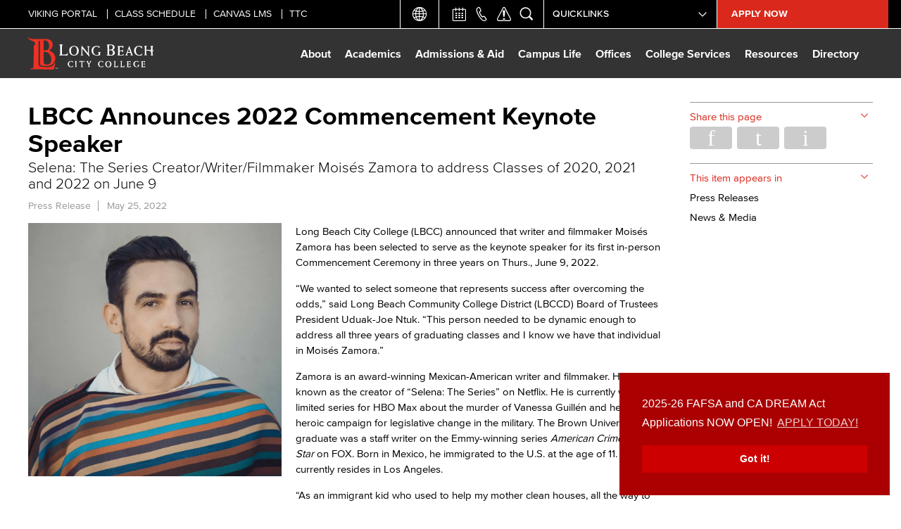

--- FILE ---
content_type: text/html; charset=utf-8
request_url: https://www.lbcc.edu/press-release/lbcc-announces-2022-commencement-keynote-speaker
body_size: 30571
content:
<!DOCTYPE html>
<html lang="en" dir="ltr">
<head>
<meta http-equiv="Content-Type" content="text/html; charset=utf-8" />
  <meta http-equiv="X-UA-Compatible" content="IE=edge"><script type="text/javascript">(window.NREUM||(NREUM={})).init={ajax:{deny_list:["bam.nr-data.net"]},feature_flags:["soft_nav"]};(window.NREUM||(NREUM={})).loader_config={licenseKey:"NRJS-9469282d9defa641b4f",applicationID:"1425210897",browserID:"1425211454"};;/*! For license information please see nr-loader-rum-1.308.0.min.js.LICENSE.txt */
(()=>{var e,t,r={163:(e,t,r)=>{"use strict";r.d(t,{j:()=>E});var n=r(384),i=r(1741);var a=r(2555);r(860).K7.genericEvents;const s="experimental.resources",o="register",c=e=>{if(!e||"string"!=typeof e)return!1;try{document.createDocumentFragment().querySelector(e)}catch{return!1}return!0};var d=r(2614),u=r(944),l=r(8122);const f="[data-nr-mask]",g=e=>(0,l.a)(e,(()=>{const e={feature_flags:[],experimental:{allow_registered_children:!1,resources:!1},mask_selector:"*",block_selector:"[data-nr-block]",mask_input_options:{color:!1,date:!1,"datetime-local":!1,email:!1,month:!1,number:!1,range:!1,search:!1,tel:!1,text:!1,time:!1,url:!1,week:!1,textarea:!1,select:!1,password:!0}};return{ajax:{deny_list:void 0,block_internal:!0,enabled:!0,autoStart:!0},api:{get allow_registered_children(){return e.feature_flags.includes(o)||e.experimental.allow_registered_children},set allow_registered_children(t){e.experimental.allow_registered_children=t},duplicate_registered_data:!1},browser_consent_mode:{enabled:!1},distributed_tracing:{enabled:void 0,exclude_newrelic_header:void 0,cors_use_newrelic_header:void 0,cors_use_tracecontext_headers:void 0,allowed_origins:void 0},get feature_flags(){return e.feature_flags},set feature_flags(t){e.feature_flags=t},generic_events:{enabled:!0,autoStart:!0},harvest:{interval:30},jserrors:{enabled:!0,autoStart:!0},logging:{enabled:!0,autoStart:!0},metrics:{enabled:!0,autoStart:!0},obfuscate:void 0,page_action:{enabled:!0},page_view_event:{enabled:!0,autoStart:!0},page_view_timing:{enabled:!0,autoStart:!0},performance:{capture_marks:!1,capture_measures:!1,capture_detail:!0,resources:{get enabled(){return e.feature_flags.includes(s)||e.experimental.resources},set enabled(t){e.experimental.resources=t},asset_types:[],first_party_domains:[],ignore_newrelic:!0}},privacy:{cookies_enabled:!0},proxy:{assets:void 0,beacon:void 0},session:{expiresMs:d.wk,inactiveMs:d.BB},session_replay:{autoStart:!0,enabled:!1,preload:!1,sampling_rate:10,error_sampling_rate:100,collect_fonts:!1,inline_images:!1,fix_stylesheets:!0,mask_all_inputs:!0,get mask_text_selector(){return e.mask_selector},set mask_text_selector(t){c(t)?e.mask_selector="".concat(t,",").concat(f):""===t||null===t?e.mask_selector=f:(0,u.R)(5,t)},get block_class(){return"nr-block"},get ignore_class(){return"nr-ignore"},get mask_text_class(){return"nr-mask"},get block_selector(){return e.block_selector},set block_selector(t){c(t)?e.block_selector+=",".concat(t):""!==t&&(0,u.R)(6,t)},get mask_input_options(){return e.mask_input_options},set mask_input_options(t){t&&"object"==typeof t?e.mask_input_options={...t,password:!0}:(0,u.R)(7,t)}},session_trace:{enabled:!0,autoStart:!0},soft_navigations:{enabled:!0,autoStart:!0},spa:{enabled:!0,autoStart:!0},ssl:void 0,user_actions:{enabled:!0,elementAttributes:["id","className","tagName","type"]}}})());var p=r(6154),m=r(9324);let h=0;const v={buildEnv:m.F3,distMethod:m.Xs,version:m.xv,originTime:p.WN},b={consented:!1},y={appMetadata:{},get consented(){return this.session?.state?.consent||b.consented},set consented(e){b.consented=e},customTransaction:void 0,denyList:void 0,disabled:!1,harvester:void 0,isolatedBacklog:!1,isRecording:!1,loaderType:void 0,maxBytes:3e4,obfuscator:void 0,onerror:void 0,ptid:void 0,releaseIds:{},session:void 0,timeKeeper:void 0,registeredEntities:[],jsAttributesMetadata:{bytes:0},get harvestCount(){return++h}},_=e=>{const t=(0,l.a)(e,y),r=Object.keys(v).reduce((e,t)=>(e[t]={value:v[t],writable:!1,configurable:!0,enumerable:!0},e),{});return Object.defineProperties(t,r)};var w=r(5701);const x=e=>{const t=e.startsWith("http");e+="/",r.p=t?e:"https://"+e};var R=r(7836),k=r(3241);const A={accountID:void 0,trustKey:void 0,agentID:void 0,licenseKey:void 0,applicationID:void 0,xpid:void 0},S=e=>(0,l.a)(e,A),T=new Set;function E(e,t={},r,s){let{init:o,info:c,loader_config:d,runtime:u={},exposed:l=!0}=t;if(!c){const e=(0,n.pV)();o=e.init,c=e.info,d=e.loader_config}e.init=g(o||{}),e.loader_config=S(d||{}),c.jsAttributes??={},p.bv&&(c.jsAttributes.isWorker=!0),e.info=(0,a.D)(c);const f=e.init,m=[c.beacon,c.errorBeacon];T.has(e.agentIdentifier)||(f.proxy.assets&&(x(f.proxy.assets),m.push(f.proxy.assets)),f.proxy.beacon&&m.push(f.proxy.beacon),e.beacons=[...m],function(e){const t=(0,n.pV)();Object.getOwnPropertyNames(i.W.prototype).forEach(r=>{const n=i.W.prototype[r];if("function"!=typeof n||"constructor"===n)return;let a=t[r];e[r]&&!1!==e.exposed&&"micro-agent"!==e.runtime?.loaderType&&(t[r]=(...t)=>{const n=e[r](...t);return a?a(...t):n})})}(e),(0,n.US)("activatedFeatures",w.B)),u.denyList=[...f.ajax.deny_list||[],...f.ajax.block_internal?m:[]],u.ptid=e.agentIdentifier,u.loaderType=r,e.runtime=_(u),T.has(e.agentIdentifier)||(e.ee=R.ee.get(e.agentIdentifier),e.exposed=l,(0,k.W)({agentIdentifier:e.agentIdentifier,drained:!!w.B?.[e.agentIdentifier],type:"lifecycle",name:"initialize",feature:void 0,data:e.config})),T.add(e.agentIdentifier)}},384:(e,t,r)=>{"use strict";r.d(t,{NT:()=>s,US:()=>u,Zm:()=>o,bQ:()=>d,dV:()=>c,pV:()=>l});var n=r(6154),i=r(1863),a=r(1910);const s={beacon:"bam.nr-data.net",errorBeacon:"bam.nr-data.net"};function o(){return n.gm.NREUM||(n.gm.NREUM={}),void 0===n.gm.newrelic&&(n.gm.newrelic=n.gm.NREUM),n.gm.NREUM}function c(){let e=o();return e.o||(e.o={ST:n.gm.setTimeout,SI:n.gm.setImmediate||n.gm.setInterval,CT:n.gm.clearTimeout,XHR:n.gm.XMLHttpRequest,REQ:n.gm.Request,EV:n.gm.Event,PR:n.gm.Promise,MO:n.gm.MutationObserver,FETCH:n.gm.fetch,WS:n.gm.WebSocket},(0,a.i)(...Object.values(e.o))),e}function d(e,t){let r=o();r.initializedAgents??={},t.initializedAt={ms:(0,i.t)(),date:new Date},r.initializedAgents[e]=t}function u(e,t){o()[e]=t}function l(){return function(){let e=o();const t=e.info||{};e.info={beacon:s.beacon,errorBeacon:s.errorBeacon,...t}}(),function(){let e=o();const t=e.init||{};e.init={...t}}(),c(),function(){let e=o();const t=e.loader_config||{};e.loader_config={...t}}(),o()}},782:(e,t,r)=>{"use strict";r.d(t,{T:()=>n});const n=r(860).K7.pageViewTiming},860:(e,t,r)=>{"use strict";r.d(t,{$J:()=>u,K7:()=>c,P3:()=>d,XX:()=>i,Yy:()=>o,df:()=>a,qY:()=>n,v4:()=>s});const n="events",i="jserrors",a="browser/blobs",s="rum",o="browser/logs",c={ajax:"ajax",genericEvents:"generic_events",jserrors:i,logging:"logging",metrics:"metrics",pageAction:"page_action",pageViewEvent:"page_view_event",pageViewTiming:"page_view_timing",sessionReplay:"session_replay",sessionTrace:"session_trace",softNav:"soft_navigations",spa:"spa"},d={[c.pageViewEvent]:1,[c.pageViewTiming]:2,[c.metrics]:3,[c.jserrors]:4,[c.spa]:5,[c.ajax]:6,[c.sessionTrace]:7,[c.softNav]:8,[c.sessionReplay]:9,[c.logging]:10,[c.genericEvents]:11},u={[c.pageViewEvent]:s,[c.pageViewTiming]:n,[c.ajax]:n,[c.spa]:n,[c.softNav]:n,[c.metrics]:i,[c.jserrors]:i,[c.sessionTrace]:a,[c.sessionReplay]:a,[c.logging]:o,[c.genericEvents]:"ins"}},944:(e,t,r)=>{"use strict";r.d(t,{R:()=>i});var n=r(3241);function i(e,t){"function"==typeof console.debug&&(console.debug("New Relic Warning: https://github.com/newrelic/newrelic-browser-agent/blob/main/docs/warning-codes.md#".concat(e),t),(0,n.W)({agentIdentifier:null,drained:null,type:"data",name:"warn",feature:"warn",data:{code:e,secondary:t}}))}},1687:(e,t,r)=>{"use strict";r.d(t,{Ak:()=>d,Ze:()=>f,x3:()=>u});var n=r(3241),i=r(7836),a=r(3606),s=r(860),o=r(2646);const c={};function d(e,t){const r={staged:!1,priority:s.P3[t]||0};l(e),c[e].get(t)||c[e].set(t,r)}function u(e,t){e&&c[e]&&(c[e].get(t)&&c[e].delete(t),p(e,t,!1),c[e].size&&g(e))}function l(e){if(!e)throw new Error("agentIdentifier required");c[e]||(c[e]=new Map)}function f(e="",t="feature",r=!1){if(l(e),!e||!c[e].get(t)||r)return p(e,t);c[e].get(t).staged=!0,g(e)}function g(e){const t=Array.from(c[e]);t.every(([e,t])=>t.staged)&&(t.sort((e,t)=>e[1].priority-t[1].priority),t.forEach(([t])=>{c[e].delete(t),p(e,t)}))}function p(e,t,r=!0){const s=e?i.ee.get(e):i.ee,c=a.i.handlers;if(!s.aborted&&s.backlog&&c){if((0,n.W)({agentIdentifier:e,type:"lifecycle",name:"drain",feature:t}),r){const e=s.backlog[t],r=c[t];if(r){for(let t=0;e&&t<e.length;++t)m(e[t],r);Object.entries(r).forEach(([e,t])=>{Object.values(t||{}).forEach(t=>{t[0]?.on&&t[0]?.context()instanceof o.y&&t[0].on(e,t[1])})})}}s.isolatedBacklog||delete c[t],s.backlog[t]=null,s.emit("drain-"+t,[])}}function m(e,t){var r=e[1];Object.values(t[r]||{}).forEach(t=>{var r=e[0];if(t[0]===r){var n=t[1],i=e[3],a=e[2];n.apply(i,a)}})}},1738:(e,t,r)=>{"use strict";r.d(t,{U:()=>g,Y:()=>f});var n=r(3241),i=r(9908),a=r(1863),s=r(944),o=r(5701),c=r(3969),d=r(8362),u=r(860),l=r(4261);function f(e,t,r,a){const f=a||r;!f||f[e]&&f[e]!==d.d.prototype[e]||(f[e]=function(){(0,i.p)(c.xV,["API/"+e+"/called"],void 0,u.K7.metrics,r.ee),(0,n.W)({agentIdentifier:r.agentIdentifier,drained:!!o.B?.[r.agentIdentifier],type:"data",name:"api",feature:l.Pl+e,data:{}});try{return t.apply(this,arguments)}catch(e){(0,s.R)(23,e)}})}function g(e,t,r,n,s){const o=e.info;null===r?delete o.jsAttributes[t]:o.jsAttributes[t]=r,(s||null===r)&&(0,i.p)(l.Pl+n,[(0,a.t)(),t,r],void 0,"session",e.ee)}},1741:(e,t,r)=>{"use strict";r.d(t,{W:()=>a});var n=r(944),i=r(4261);class a{#e(e,...t){if(this[e]!==a.prototype[e])return this[e](...t);(0,n.R)(35,e)}addPageAction(e,t){return this.#e(i.hG,e,t)}register(e){return this.#e(i.eY,e)}recordCustomEvent(e,t){return this.#e(i.fF,e,t)}setPageViewName(e,t){return this.#e(i.Fw,e,t)}setCustomAttribute(e,t,r){return this.#e(i.cD,e,t,r)}noticeError(e,t){return this.#e(i.o5,e,t)}setUserId(e,t=!1){return this.#e(i.Dl,e,t)}setApplicationVersion(e){return this.#e(i.nb,e)}setErrorHandler(e){return this.#e(i.bt,e)}addRelease(e,t){return this.#e(i.k6,e,t)}log(e,t){return this.#e(i.$9,e,t)}start(){return this.#e(i.d3)}finished(e){return this.#e(i.BL,e)}recordReplay(){return this.#e(i.CH)}pauseReplay(){return this.#e(i.Tb)}addToTrace(e){return this.#e(i.U2,e)}setCurrentRouteName(e){return this.#e(i.PA,e)}interaction(e){return this.#e(i.dT,e)}wrapLogger(e,t,r){return this.#e(i.Wb,e,t,r)}measure(e,t){return this.#e(i.V1,e,t)}consent(e){return this.#e(i.Pv,e)}}},1863:(e,t,r)=>{"use strict";function n(){return Math.floor(performance.now())}r.d(t,{t:()=>n})},1910:(e,t,r)=>{"use strict";r.d(t,{i:()=>a});var n=r(944);const i=new Map;function a(...e){return e.every(e=>{if(i.has(e))return i.get(e);const t="function"==typeof e?e.toString():"",r=t.includes("[native code]"),a=t.includes("nrWrapper");return r||a||(0,n.R)(64,e?.name||t),i.set(e,r),r})}},2555:(e,t,r)=>{"use strict";r.d(t,{D:()=>o,f:()=>s});var n=r(384),i=r(8122);const a={beacon:n.NT.beacon,errorBeacon:n.NT.errorBeacon,licenseKey:void 0,applicationID:void 0,sa:void 0,queueTime:void 0,applicationTime:void 0,ttGuid:void 0,user:void 0,account:void 0,product:void 0,extra:void 0,jsAttributes:{},userAttributes:void 0,atts:void 0,transactionName:void 0,tNamePlain:void 0};function s(e){try{return!!e.licenseKey&&!!e.errorBeacon&&!!e.applicationID}catch(e){return!1}}const o=e=>(0,i.a)(e,a)},2614:(e,t,r)=>{"use strict";r.d(t,{BB:()=>s,H3:()=>n,g:()=>d,iL:()=>c,tS:()=>o,uh:()=>i,wk:()=>a});const n="NRBA",i="SESSION",a=144e5,s=18e5,o={STARTED:"session-started",PAUSE:"session-pause",RESET:"session-reset",RESUME:"session-resume",UPDATE:"session-update"},c={SAME_TAB:"same-tab",CROSS_TAB:"cross-tab"},d={OFF:0,FULL:1,ERROR:2}},2646:(e,t,r)=>{"use strict";r.d(t,{y:()=>n});class n{constructor(e){this.contextId=e}}},2843:(e,t,r)=>{"use strict";r.d(t,{G:()=>a,u:()=>i});var n=r(3878);function i(e,t=!1,r,i){(0,n.DD)("visibilitychange",function(){if(t)return void("hidden"===document.visibilityState&&e());e(document.visibilityState)},r,i)}function a(e,t,r){(0,n.sp)("pagehide",e,t,r)}},3241:(e,t,r)=>{"use strict";r.d(t,{W:()=>a});var n=r(6154);const i="newrelic";function a(e={}){try{n.gm.dispatchEvent(new CustomEvent(i,{detail:e}))}catch(e){}}},3606:(e,t,r)=>{"use strict";r.d(t,{i:()=>a});var n=r(9908);a.on=s;var i=a.handlers={};function a(e,t,r,a){s(a||n.d,i,e,t,r)}function s(e,t,r,i,a){a||(a="feature"),e||(e=n.d);var s=t[a]=t[a]||{};(s[r]=s[r]||[]).push([e,i])}},3878:(e,t,r)=>{"use strict";function n(e,t){return{capture:e,passive:!1,signal:t}}function i(e,t,r=!1,i){window.addEventListener(e,t,n(r,i))}function a(e,t,r=!1,i){document.addEventListener(e,t,n(r,i))}r.d(t,{DD:()=>a,jT:()=>n,sp:()=>i})},3969:(e,t,r)=>{"use strict";r.d(t,{TZ:()=>n,XG:()=>o,rs:()=>i,xV:()=>s,z_:()=>a});const n=r(860).K7.metrics,i="sm",a="cm",s="storeSupportabilityMetrics",o="storeEventMetrics"},4234:(e,t,r)=>{"use strict";r.d(t,{W:()=>a});var n=r(7836),i=r(1687);class a{constructor(e,t){this.agentIdentifier=e,this.ee=n.ee.get(e),this.featureName=t,this.blocked=!1}deregisterDrain(){(0,i.x3)(this.agentIdentifier,this.featureName)}}},4261:(e,t,r)=>{"use strict";r.d(t,{$9:()=>d,BL:()=>o,CH:()=>g,Dl:()=>_,Fw:()=>y,PA:()=>h,Pl:()=>n,Pv:()=>k,Tb:()=>l,U2:()=>a,V1:()=>R,Wb:()=>x,bt:()=>b,cD:()=>v,d3:()=>w,dT:()=>c,eY:()=>p,fF:()=>f,hG:()=>i,k6:()=>s,nb:()=>m,o5:()=>u});const n="api-",i="addPageAction",a="addToTrace",s="addRelease",o="finished",c="interaction",d="log",u="noticeError",l="pauseReplay",f="recordCustomEvent",g="recordReplay",p="register",m="setApplicationVersion",h="setCurrentRouteName",v="setCustomAttribute",b="setErrorHandler",y="setPageViewName",_="setUserId",w="start",x="wrapLogger",R="measure",k="consent"},5289:(e,t,r)=>{"use strict";r.d(t,{GG:()=>s,Qr:()=>c,sB:()=>o});var n=r(3878),i=r(6389);function a(){return"undefined"==typeof document||"complete"===document.readyState}function s(e,t){if(a())return e();const r=(0,i.J)(e),s=setInterval(()=>{a()&&(clearInterval(s),r())},500);(0,n.sp)("load",r,t)}function o(e){if(a())return e();(0,n.DD)("DOMContentLoaded",e)}function c(e){if(a())return e();(0,n.sp)("popstate",e)}},5607:(e,t,r)=>{"use strict";r.d(t,{W:()=>n});const n=(0,r(9566).bz)()},5701:(e,t,r)=>{"use strict";r.d(t,{B:()=>a,t:()=>s});var n=r(3241);const i=new Set,a={};function s(e,t){const r=t.agentIdentifier;a[r]??={},e&&"object"==typeof e&&(i.has(r)||(t.ee.emit("rumresp",[e]),a[r]=e,i.add(r),(0,n.W)({agentIdentifier:r,loaded:!0,drained:!0,type:"lifecycle",name:"load",feature:void 0,data:e})))}},6154:(e,t,r)=>{"use strict";r.d(t,{OF:()=>c,RI:()=>i,WN:()=>u,bv:()=>a,eN:()=>l,gm:()=>s,mw:()=>o,sb:()=>d});var n=r(1863);const i="undefined"!=typeof window&&!!window.document,a="undefined"!=typeof WorkerGlobalScope&&("undefined"!=typeof self&&self instanceof WorkerGlobalScope&&self.navigator instanceof WorkerNavigator||"undefined"!=typeof globalThis&&globalThis instanceof WorkerGlobalScope&&globalThis.navigator instanceof WorkerNavigator),s=i?window:"undefined"!=typeof WorkerGlobalScope&&("undefined"!=typeof self&&self instanceof WorkerGlobalScope&&self||"undefined"!=typeof globalThis&&globalThis instanceof WorkerGlobalScope&&globalThis),o=Boolean("hidden"===s?.document?.visibilityState),c=/iPad|iPhone|iPod/.test(s.navigator?.userAgent),d=c&&"undefined"==typeof SharedWorker,u=((()=>{const e=s.navigator?.userAgent?.match(/Firefox[/\s](\d+\.\d+)/);Array.isArray(e)&&e.length>=2&&e[1]})(),Date.now()-(0,n.t)()),l=()=>"undefined"!=typeof PerformanceNavigationTiming&&s?.performance?.getEntriesByType("navigation")?.[0]?.responseStart},6389:(e,t,r)=>{"use strict";function n(e,t=500,r={}){const n=r?.leading||!1;let i;return(...r)=>{n&&void 0===i&&(e.apply(this,r),i=setTimeout(()=>{i=clearTimeout(i)},t)),n||(clearTimeout(i),i=setTimeout(()=>{e.apply(this,r)},t))}}function i(e){let t=!1;return(...r)=>{t||(t=!0,e.apply(this,r))}}r.d(t,{J:()=>i,s:()=>n})},6630:(e,t,r)=>{"use strict";r.d(t,{T:()=>n});const n=r(860).K7.pageViewEvent},7699:(e,t,r)=>{"use strict";r.d(t,{It:()=>a,KC:()=>o,No:()=>i,qh:()=>s});var n=r(860);const i=16e3,a=1e6,s="SESSION_ERROR",o={[n.K7.logging]:!0,[n.K7.genericEvents]:!1,[n.K7.jserrors]:!1,[n.K7.ajax]:!1}},7836:(e,t,r)=>{"use strict";r.d(t,{P:()=>o,ee:()=>c});var n=r(384),i=r(8990),a=r(2646),s=r(5607);const o="nr@context:".concat(s.W),c=function e(t,r){var n={},s={},u={},l=!1;try{l=16===r.length&&d.initializedAgents?.[r]?.runtime.isolatedBacklog}catch(e){}var f={on:p,addEventListener:p,removeEventListener:function(e,t){var r=n[e];if(!r)return;for(var i=0;i<r.length;i++)r[i]===t&&r.splice(i,1)},emit:function(e,r,n,i,a){!1!==a&&(a=!0);if(c.aborted&&!i)return;t&&a&&t.emit(e,r,n);var o=g(n);m(e).forEach(e=>{e.apply(o,r)});var d=v()[s[e]];d&&d.push([f,e,r,o]);return o},get:h,listeners:m,context:g,buffer:function(e,t){const r=v();if(t=t||"feature",f.aborted)return;Object.entries(e||{}).forEach(([e,n])=>{s[n]=t,t in r||(r[t]=[])})},abort:function(){f._aborted=!0,Object.keys(f.backlog).forEach(e=>{delete f.backlog[e]})},isBuffering:function(e){return!!v()[s[e]]},debugId:r,backlog:l?{}:t&&"object"==typeof t.backlog?t.backlog:{},isolatedBacklog:l};return Object.defineProperty(f,"aborted",{get:()=>{let e=f._aborted||!1;return e||(t&&(e=t.aborted),e)}}),f;function g(e){return e&&e instanceof a.y?e:e?(0,i.I)(e,o,()=>new a.y(o)):new a.y(o)}function p(e,t){n[e]=m(e).concat(t)}function m(e){return n[e]||[]}function h(t){return u[t]=u[t]||e(f,t)}function v(){return f.backlog}}(void 0,"globalEE"),d=(0,n.Zm)();d.ee||(d.ee=c)},8122:(e,t,r)=>{"use strict";r.d(t,{a:()=>i});var n=r(944);function i(e,t){try{if(!e||"object"!=typeof e)return(0,n.R)(3);if(!t||"object"!=typeof t)return(0,n.R)(4);const r=Object.create(Object.getPrototypeOf(t),Object.getOwnPropertyDescriptors(t)),a=0===Object.keys(r).length?e:r;for(let s in a)if(void 0!==e[s])try{if(null===e[s]){r[s]=null;continue}Array.isArray(e[s])&&Array.isArray(t[s])?r[s]=Array.from(new Set([...e[s],...t[s]])):"object"==typeof e[s]&&"object"==typeof t[s]?r[s]=i(e[s],t[s]):r[s]=e[s]}catch(e){r[s]||(0,n.R)(1,e)}return r}catch(e){(0,n.R)(2,e)}}},8362:(e,t,r)=>{"use strict";r.d(t,{d:()=>a});var n=r(9566),i=r(1741);class a extends i.W{agentIdentifier=(0,n.LA)(16)}},8374:(e,t,r)=>{r.nc=(()=>{try{return document?.currentScript?.nonce}catch(e){}return""})()},8990:(e,t,r)=>{"use strict";r.d(t,{I:()=>i});var n=Object.prototype.hasOwnProperty;function i(e,t,r){if(n.call(e,t))return e[t];var i=r();if(Object.defineProperty&&Object.keys)try{return Object.defineProperty(e,t,{value:i,writable:!0,enumerable:!1}),i}catch(e){}return e[t]=i,i}},9324:(e,t,r)=>{"use strict";r.d(t,{F3:()=>i,Xs:()=>a,xv:()=>n});const n="1.308.0",i="PROD",a="CDN"},9566:(e,t,r)=>{"use strict";r.d(t,{LA:()=>o,bz:()=>s});var n=r(6154);const i="xxxxxxxx-xxxx-4xxx-yxxx-xxxxxxxxxxxx";function a(e,t){return e?15&e[t]:16*Math.random()|0}function s(){const e=n.gm?.crypto||n.gm?.msCrypto;let t,r=0;return e&&e.getRandomValues&&(t=e.getRandomValues(new Uint8Array(30))),i.split("").map(e=>"x"===e?a(t,r++).toString(16):"y"===e?(3&a()|8).toString(16):e).join("")}function o(e){const t=n.gm?.crypto||n.gm?.msCrypto;let r,i=0;t&&t.getRandomValues&&(r=t.getRandomValues(new Uint8Array(e)));const s=[];for(var o=0;o<e;o++)s.push(a(r,i++).toString(16));return s.join("")}},9908:(e,t,r)=>{"use strict";r.d(t,{d:()=>n,p:()=>i});var n=r(7836).ee.get("handle");function i(e,t,r,i,a){a?(a.buffer([e],i),a.emit(e,t,r)):(n.buffer([e],i),n.emit(e,t,r))}}},n={};function i(e){var t=n[e];if(void 0!==t)return t.exports;var a=n[e]={exports:{}};return r[e](a,a.exports,i),a.exports}i.m=r,i.d=(e,t)=>{for(var r in t)i.o(t,r)&&!i.o(e,r)&&Object.defineProperty(e,r,{enumerable:!0,get:t[r]})},i.f={},i.e=e=>Promise.all(Object.keys(i.f).reduce((t,r)=>(i.f[r](e,t),t),[])),i.u=e=>"nr-rum-1.308.0.min.js",i.o=(e,t)=>Object.prototype.hasOwnProperty.call(e,t),e={},t="NRBA-1.308.0.PROD:",i.l=(r,n,a,s)=>{if(e[r])e[r].push(n);else{var o,c;if(void 0!==a)for(var d=document.getElementsByTagName("script"),u=0;u<d.length;u++){var l=d[u];if(l.getAttribute("src")==r||l.getAttribute("data-webpack")==t+a){o=l;break}}if(!o){c=!0;var f={296:"sha512-+MIMDsOcckGXa1EdWHqFNv7P+JUkd5kQwCBr3KE6uCvnsBNUrdSt4a/3/L4j4TxtnaMNjHpza2/erNQbpacJQA=="};(o=document.createElement("script")).charset="utf-8",i.nc&&o.setAttribute("nonce",i.nc),o.setAttribute("data-webpack",t+a),o.src=r,0!==o.src.indexOf(window.location.origin+"/")&&(o.crossOrigin="anonymous"),f[s]&&(o.integrity=f[s])}e[r]=[n];var g=(t,n)=>{o.onerror=o.onload=null,clearTimeout(p);var i=e[r];if(delete e[r],o.parentNode&&o.parentNode.removeChild(o),i&&i.forEach(e=>e(n)),t)return t(n)},p=setTimeout(g.bind(null,void 0,{type:"timeout",target:o}),12e4);o.onerror=g.bind(null,o.onerror),o.onload=g.bind(null,o.onload),c&&document.head.appendChild(o)}},i.r=e=>{"undefined"!=typeof Symbol&&Symbol.toStringTag&&Object.defineProperty(e,Symbol.toStringTag,{value:"Module"}),Object.defineProperty(e,"__esModule",{value:!0})},i.p="https://js-agent.newrelic.com/",(()=>{var e={374:0,840:0};i.f.j=(t,r)=>{var n=i.o(e,t)?e[t]:void 0;if(0!==n)if(n)r.push(n[2]);else{var a=new Promise((r,i)=>n=e[t]=[r,i]);r.push(n[2]=a);var s=i.p+i.u(t),o=new Error;i.l(s,r=>{if(i.o(e,t)&&(0!==(n=e[t])&&(e[t]=void 0),n)){var a=r&&("load"===r.type?"missing":r.type),s=r&&r.target&&r.target.src;o.message="Loading chunk "+t+" failed: ("+a+": "+s+")",o.name="ChunkLoadError",o.type=a,o.request=s,n[1](o)}},"chunk-"+t,t)}};var t=(t,r)=>{var n,a,[s,o,c]=r,d=0;if(s.some(t=>0!==e[t])){for(n in o)i.o(o,n)&&(i.m[n]=o[n]);if(c)c(i)}for(t&&t(r);d<s.length;d++)a=s[d],i.o(e,a)&&e[a]&&e[a][0](),e[a]=0},r=self["webpackChunk:NRBA-1.308.0.PROD"]=self["webpackChunk:NRBA-1.308.0.PROD"]||[];r.forEach(t.bind(null,0)),r.push=t.bind(null,r.push.bind(r))})(),(()=>{"use strict";i(8374);var e=i(8362),t=i(860);const r=Object.values(t.K7);var n=i(163);var a=i(9908),s=i(1863),o=i(4261),c=i(1738);var d=i(1687),u=i(4234),l=i(5289),f=i(6154),g=i(944),p=i(384);const m=e=>f.RI&&!0===e?.privacy.cookies_enabled;function h(e){return!!(0,p.dV)().o.MO&&m(e)&&!0===e?.session_trace.enabled}var v=i(6389),b=i(7699);class y extends u.W{constructor(e,t){super(e.agentIdentifier,t),this.agentRef=e,this.abortHandler=void 0,this.featAggregate=void 0,this.loadedSuccessfully=void 0,this.onAggregateImported=new Promise(e=>{this.loadedSuccessfully=e}),this.deferred=Promise.resolve(),!1===e.init[this.featureName].autoStart?this.deferred=new Promise((t,r)=>{this.ee.on("manual-start-all",(0,v.J)(()=>{(0,d.Ak)(e.agentIdentifier,this.featureName),t()}))}):(0,d.Ak)(e.agentIdentifier,t)}importAggregator(e,t,r={}){if(this.featAggregate)return;const n=async()=>{let n;await this.deferred;try{if(m(e.init)){const{setupAgentSession:t}=await i.e(296).then(i.bind(i,3305));n=t(e)}}catch(e){(0,g.R)(20,e),this.ee.emit("internal-error",[e]),(0,a.p)(b.qh,[e],void 0,this.featureName,this.ee)}try{if(!this.#t(this.featureName,n,e.init))return(0,d.Ze)(this.agentIdentifier,this.featureName),void this.loadedSuccessfully(!1);const{Aggregate:i}=await t();this.featAggregate=new i(e,r),e.runtime.harvester.initializedAggregates.push(this.featAggregate),this.loadedSuccessfully(!0)}catch(e){(0,g.R)(34,e),this.abortHandler?.(),(0,d.Ze)(this.agentIdentifier,this.featureName,!0),this.loadedSuccessfully(!1),this.ee&&this.ee.abort()}};f.RI?(0,l.GG)(()=>n(),!0):n()}#t(e,r,n){if(this.blocked)return!1;switch(e){case t.K7.sessionReplay:return h(n)&&!!r;case t.K7.sessionTrace:return!!r;default:return!0}}}var _=i(6630),w=i(2614),x=i(3241);class R extends y{static featureName=_.T;constructor(e){var t;super(e,_.T),this.setupInspectionEvents(e.agentIdentifier),t=e,(0,c.Y)(o.Fw,function(e,r){"string"==typeof e&&("/"!==e.charAt(0)&&(e="/"+e),t.runtime.customTransaction=(r||"http://custom.transaction")+e,(0,a.p)(o.Pl+o.Fw,[(0,s.t)()],void 0,void 0,t.ee))},t),this.importAggregator(e,()=>i.e(296).then(i.bind(i,3943)))}setupInspectionEvents(e){const t=(t,r)=>{t&&(0,x.W)({agentIdentifier:e,timeStamp:t.timeStamp,loaded:"complete"===t.target.readyState,type:"window",name:r,data:t.target.location+""})};(0,l.sB)(e=>{t(e,"DOMContentLoaded")}),(0,l.GG)(e=>{t(e,"load")}),(0,l.Qr)(e=>{t(e,"navigate")}),this.ee.on(w.tS.UPDATE,(t,r)=>{(0,x.W)({agentIdentifier:e,type:"lifecycle",name:"session",data:r})})}}class k extends e.d{constructor(e){var t;(super(),f.gm)?(this.features={},(0,p.bQ)(this.agentIdentifier,this),this.desiredFeatures=new Set(e.features||[]),this.desiredFeatures.add(R),(0,n.j)(this,e,e.loaderType||"agent"),t=this,(0,c.Y)(o.cD,function(e,r,n=!1){if("string"==typeof e){if(["string","number","boolean"].includes(typeof r)||null===r)return(0,c.U)(t,e,r,o.cD,n);(0,g.R)(40,typeof r)}else(0,g.R)(39,typeof e)},t),function(e){(0,c.Y)(o.Dl,function(t,r=!1){if("string"!=typeof t&&null!==t)return void(0,g.R)(41,typeof t);const n=e.info.jsAttributes["enduser.id"];r&&null!=n&&n!==t?(0,a.p)(o.Pl+"setUserIdAndResetSession",[t],void 0,"session",e.ee):(0,c.U)(e,"enduser.id",t,o.Dl,!0)},e)}(this),function(e){(0,c.Y)(o.nb,function(t){if("string"==typeof t||null===t)return(0,c.U)(e,"application.version",t,o.nb,!1);(0,g.R)(42,typeof t)},e)}(this),function(e){(0,c.Y)(o.d3,function(){e.ee.emit("manual-start-all")},e)}(this),function(e){(0,c.Y)(o.Pv,function(t=!0){if("boolean"==typeof t){if((0,a.p)(o.Pl+o.Pv,[t],void 0,"session",e.ee),e.runtime.consented=t,t){const t=e.features.page_view_event;t.onAggregateImported.then(e=>{const r=t.featAggregate;e&&!r.sentRum&&r.sendRum()})}}else(0,g.R)(65,typeof t)},e)}(this),this.run()):(0,g.R)(21)}get config(){return{info:this.info,init:this.init,loader_config:this.loader_config,runtime:this.runtime}}get api(){return this}run(){try{const e=function(e){const t={};return r.forEach(r=>{t[r]=!!e[r]?.enabled}),t}(this.init),n=[...this.desiredFeatures];n.sort((e,r)=>t.P3[e.featureName]-t.P3[r.featureName]),n.forEach(r=>{if(!e[r.featureName]&&r.featureName!==t.K7.pageViewEvent)return;if(r.featureName===t.K7.spa)return void(0,g.R)(67);const n=function(e){switch(e){case t.K7.ajax:return[t.K7.jserrors];case t.K7.sessionTrace:return[t.K7.ajax,t.K7.pageViewEvent];case t.K7.sessionReplay:return[t.K7.sessionTrace];case t.K7.pageViewTiming:return[t.K7.pageViewEvent];default:return[]}}(r.featureName).filter(e=>!(e in this.features));n.length>0&&(0,g.R)(36,{targetFeature:r.featureName,missingDependencies:n}),this.features[r.featureName]=new r(this)})}catch(e){(0,g.R)(22,e);for(const e in this.features)this.features[e].abortHandler?.();const t=(0,p.Zm)();delete t.initializedAgents[this.agentIdentifier]?.features,delete this.sharedAggregator;return t.ee.get(this.agentIdentifier).abort(),!1}}}var A=i(2843),S=i(782);class T extends y{static featureName=S.T;constructor(e){super(e,S.T),f.RI&&((0,A.u)(()=>(0,a.p)("docHidden",[(0,s.t)()],void 0,S.T,this.ee),!0),(0,A.G)(()=>(0,a.p)("winPagehide",[(0,s.t)()],void 0,S.T,this.ee)),this.importAggregator(e,()=>i.e(296).then(i.bind(i,2117))))}}var E=i(3969);class I extends y{static featureName=E.TZ;constructor(e){super(e,E.TZ),f.RI&&document.addEventListener("securitypolicyviolation",e=>{(0,a.p)(E.xV,["Generic/CSPViolation/Detected"],void 0,this.featureName,this.ee)}),this.importAggregator(e,()=>i.e(296).then(i.bind(i,9623)))}}new k({features:[R,T,I],loaderType:"lite"})})()})();</script>
  <meta name="viewport" content="width=device-width, initial-scale=1.0">
  <link rel="apple-touch-icon" href="/sites/default/themes/dtheme/img/logo-app.png">
  <script type="text/javascript" src="https://translate.google.com/translate_a/element.js?cb=googleTranslateElementInit"></script>
  <script src="https://hcaptcha.com/1/api.js" async defer></script>
<link rel="shortcut icon" href="/sites/default/themes/dtheme/favicon.png" type="image/x-icon" />
<meta name="twitter:title" content="LBCC Announces 2022 Commencement Keynote Speaker - Long Beach City College" />
<meta name="twitter:description" content="Selena: The Series Creator/Writer/Filmmaker Moisés Zamora to address Classes of 2020, 2021 and 2022 on June 9" />
<meta name="twitter:image" content="https://www.lbcc.edu/sites/main/files/imagecache/medium/main-images/moises_zamora.jpg?1653499035" />
<meta name="twitter:card" content="summary_large_image" />
<meta property="og:site_name" content="Long Beach City College" />
<meta property="og:title" content="LBCC Announces 2022 Commencement Keynote Speaker - Long Beach City College" />
<meta property="og:description" content="Selena: The Series Creator/Writer/Filmmaker Moisés Zamora to address Classes of 2020, 2021 and 2022 on June 9" />
<meta property="og:type" content="article" />
<meta property="og:image" content="https://www.lbcc.edu/sites/main/files/imagecache/medium/main-images/moises_zamora.jpg?1653499035" />
<meta property="og:url" content="https://www.lbcc.edu/press-release/lbcc-announces-2022-commencement-keynote-speaker" />
<link rel="canonical" href="https://www.lbcc.edu/press-release/lbcc-announces-2022-commencement-keynote-speaker" />
  <title>LBCC Announces 2022 Commencement Keynote Speaker - Long Beach City College</title>
  <link type="text/css" rel="stylesheet" media="all" href="https://www.lbcc.edu/sites/main/files/css/css_e4167876b25b64f57908c1781ac7ea50.css" />
<link type="text/css" rel="stylesheet" media="print" href="https://www.lbcc.edu/sites/main/files/css/css_c9b7e078b0d64d41cfe0d74204331490.css" />
<link type="text/css" rel="stylesheet" media="all" href="/sites/default/files/theme/dtheme-direct.css?P" />
<!--[if IE]>
<link type="text/css" rel="stylesheet" media="all" href="/sites/all/themes/dmodel/ie.css?P" />
<![endif]-->
<!--[if IE]>
<link type="text/css" rel="stylesheet" media="all" href="/sites/all/themes/dmodel/ie.css?P" />
<![endif]-->
  <link type="text/css" rel="stylesheet" media="all" href="/sites/default/themes/dtheme/css/theme.min.css?cb=P">
  <link type="text/css" rel="stylesheet" media="all" href="/sites/default/themes/dtheme/dtheme-direct.css?cb=P">
  <!-- Google Tag Manager -->
<script>(function(w,d,s,l,i){w[l]=w[l]||[];w[l].push({'gtm.start':
new Date().getTime(),event:'gtm.js'});var f=d.getElementsByTagName(s)[0],
j=d.createElement(s),dl=l!='dataLayer'?'&l='+l:'';j.async=true;j.src=
'https://www.googletagmanager.com/gtm.js?id='+i+dl;f.parentNode.insertBefore(j,f);
})(window,document,'script','dataLayer','GTM-WQ8K26WJ');</script>
<!-- End Google Tag Manager -->

<!-- Google tag (gtag.js) -->
<script async src="https://www.googletagmanager.com/gtag/js?id=G-CHP3VZ822H"></script>
<script>
  window.dataLayer = window.dataLayer || [];
  function gtag(){dataLayer.push(arguments);}
  gtag('js', new Date());
  gtag('config', 'G-CHP3VZ822H');
</script>

<!-- Facebook Pixel Code -->
<script>
!function(f,b,e,v,n,t,s)
{if(f.fbq)return;n=f.fbq=function(){n.callMethod?
n.callMethod.apply(n,arguments):n.queue.push(arguments)};
if(!f._fbq)f._fbq=n;n.push=n;n.loaded=!0;n.version='2.0';
n.queue=[];t=b.createElement(e);t.async=!0;
t.src=v;s=b.getElementsByTagName(e)[0];
s.parentNode.insertBefore(t,s)}(window,document,'script',
'https://connect.facebook.net/en_US/fbevents.js');
fbq('init', '314021379329789');
fbq('track', 'PageView');
</script>
<noscript>
<img height="1" width="1"
src="https://www.facebook.com/tr?id=314021379329789&ev=PageView
&noscript=1"/>
</noscript>
<!-- End Facebook Pixel Code -->


<!-- Facebook Pixel Code -->
<script>
  !function(f,b,e,v,n,t,s)
  {if(f.fbq)return;n=f.fbq=function(){n.callMethod?
  n.callMethod.apply(n,arguments):n.queue.push(arguments)};
  if(!f._fbq)f._fbq=n;n.push=n;n.loaded=!0;n.version='2.0';
  n.queue=[];t=b.createElement(e);t.async=!0;
  t.src=v;s=b.getElementsByTagName(e)[0];
  s.parentNode.insertBefore(t,s)}(window, document,'script',
  'https://connect.facebook.net/en_US/fbevents.js');
  fbq('init', '959769547391435');
  fbq('track', 'PageView');
</script>
<noscript><img height="1" width="1" style="display:none"
  src="https://www.facebook.com/tr?id=959769547391435&ev=PageView&noscript=1"
/></noscript>
<!-- End Facebook Pixel Code -->

<script type='text/javascript' src='https://platform-api.sharethis.com/js/sharethis.js#property=602e9d4f4f313700125448a0&product=sop' async='async'></script>
  <!-- Facebook Pixel Code -->
<script>
  !function(f,b,e,v,n,t,s)
  {if(f.fbq)return;n=f.fbq=function(){n.callMethod?
  n.callMethod.apply(n,arguments):n.queue.push(arguments)};
  if(!f._fbq)f._fbq=n;n.push=n;n.loaded=!0;n.version='2.0';
  n.queue=[];t=b.createElement(e);t.async=!0;
  t.src=v;s=b.getElementsByTagName(e)[0];
  s.parentNode.insertBefore(t,s)}(window, document,'script',
  'https://connect.facebook.net/en_US/fbevents.js');
  fbq('init', '154426075226097');
  fbq('track', 'PageView');
</script>
<noscript><img height="1" width="1" style="display:none"
  src="https://www.facebook.com/tr?id=154426075226097&ev=PageView&noscript=1"
/></noscript>
<!-- End Facebook Pixel Code --></head>
<body class="node-9814 pt-show-social-block no-event-date t343 wt343 micro-t343 wt2 wt327 wt0 t958 wt958 micro-t958 wt160 wt154 wt0 t160 wt160 micro-t160 wt154 wt0 access-normal has-image pt343 has-2-nt not-front not-logged-in node-type-post one-sidebar sidebar-right page-press-release-lbcc-announces-2022-commencement-keynote-speaker section-press-release dd-cache user-not-admin live launched pn9814 n section-node role-anonymous-user role-not-admin">
  <div class="accessibility offscreen">
    <a href="#content">Skip to main content</a>
    <a href="#navigation">Skip to site navigation</a>  </div>

  <div class="page">
    <header class="page-header headroom">
      <div class="inner">
        <div class="site-identity">
          <div class="site-logo">
            <a href="/" title="Back to home" rel="home"><img src="/sites/default/themes/dtheme/img/logo-theme.svg" alt="Long Beach City College"/></a>
          </div>
                      <h1 class="site-name">
              <a href="/" title="Back to home" rel="home">Long Beach City College</a>
            </h1>
                                <div class="site-slogan">LBCC</div>
                            </div>
        <div class="site-toolbar" role="presentation">
          <button class="menu-icon" role="button"><span>Menu</span></button>
        </div>
        <div class="site-navigation">
                      <nav class="primary-navigation" id="navigation" role="navigation">
            <div id="block-nice_menus-3" class=" main-navigation  dd block block-nice_menus region-odd even region-count-1 count-4"><div class="block-inner">

    
   
  
  
  <div class="block-content content">
    <ul class="nice-menu nice-menu-down" id="nice-menu-3"><li class="menu-13083 menuparent mt-172  first  odd  depth-1"><a href="/about" title="About" class=" menu-link depth-1 tid-172"><span class="menu-title">About</span></a><ul class="depth-2"><li class="menu-13066 mt-155  first  odd  depth-2"><a href="/explore-our-campuses" title="Explore Our Campuses" class=" menu-link depth-2 tid-155"><span class="menu-title">Explore Our Campuses</span></a></li>
<li class="menu-14009 mt-845  even  depth-2"><a href="/mission-values" title="Mission &amp; Values" class=" menu-link depth-2 tid-845"><span class="menu-title">Mission &amp; Values</span></a></li>
<li class="menu-13173 mt-262  odd  depth-2"><a href="/board-trustees" title="Board of Trustees" class=" menu-link depth-2 tid-262"><span class="menu-title">Board of Trustees</span></a></li>
<li class="menu-13086 mt-175  even  depth-2"><a href="/college-leadership" title="College Leadership" class=" menu-link depth-2 tid-175"><span class="menu-title">College Leadership</span></a></li>
<li class="menu-13088 mt-177  odd  depth-2"><a href="/accreditation" title="Accreditation" class=" menu-link depth-2 tid-177"><span class="menu-title">Accreditation</span></a></li>
<li class="menu-16147 mt-1364  even  depth-2"><a href="https://lbccfoundation.org/" title="LBCC Foundation" class=" menu-link depth-2 tid-1364"><span class="menu-title">LBCC Foundation</span></a></li>
<li class="menu-13081 mt-170  odd  depth-2"><a href="/alumni" title="Alumni" class=" menu-link depth-2 tid-170"><span class="menu-title">Alumni</span></a></li>
<li class="menu-15545 mt-1285  even  depth-2"><a href="/strategicplan" title="StrategicPlan" class=" menu-link depth-2 tid-1285"><span class="menu-title">Strategic Plan</span><span class="menu-description"><br class="accessible-break"/></span></a></li>
<li class="menu-14162 mt-994  odd  last  depth-2"><a href="/employee-recognition" title="Employee Recognition" class=" menu-link depth-2 tid-994"><span class="menu-title">Employee Recognition</span></a></li>
</ul>
</li>
<li class="menu-13056 menuparent mt-145  even  depth-1"><a href="/academics" title="Academics" class=" menu-link depth-1 tid-145"><span class="menu-title">Academics</span></a><ul class="depth-2"><li class="menu-13057 mt-146  first  odd  depth-2"><a href="/explore-our-programs" title="Explore our Programs" class=" menu-link depth-2 tid-146"><span class="menu-title">Explore our Programs</span></a></li>
<li class="menu-13006 mt-143  even  depth-2"><a href="/academic-programs" title="Academic Programs" class=" menu-link depth-2 tid-143"><span class="menu-title">Academic Programs</span></a></li>
<li class="menu-14157 mt-989  odd  depth-2"><a href="/adult-education" title="Adult Education" class=" menu-link depth-2 tid-989"><span class="menu-title">Adult Education</span></a></li>
<li class="menu-14097 mt-933  even  depth-2"><a href="/calendars" title="Calendars" class=" menu-link depth-2 tid-933"><span class="menu-title">Calendars</span></a></li>
<li class="menu-14880 mt-1209  odd  depth-2"><a href="/career-technical-education" title="Career Technical Education" class=" menu-link depth-2 tid-1209"><span class="menu-title">Career Technical Education</span></a></li>
<li class="menu-14772 mt-1111  even  depth-2"><a href="https://apps.lbcc.edu/schedule/schedule.cfm" title="Class Schedule" class=" menu-link depth-2 tid-1111"><span class="menu-title">Class Schedule</span></a></li>
<li class="menu-14763 mt-1102  odd  depth-2"><a href="/college-catalog" title="College Catalog" class=" menu-link depth-2 tid-1102"><span class="menu-title">College Catalog</span></a></li>
<li class="menu-13060 mt-149  even  depth-2"><a href="/counseling" title="Counseling" class=" menu-link depth-2 tid-149"><span class="menu-title">Counseling</span></a></li>
<li class="menu-13128 mt-217  odd  depth-2"><a href="/honors-program" title="Honors Program" class=" menu-link depth-2 tid-217"><span class="menu-title">Honors Program</span></a></li>
<li class="menu-16163 mt-1376  even  depth-2"><a href="/it-takes-two" title="It Takes Two" class=" menu-link depth-2 tid-1376"><span class="menu-title">It Takes Two</span></a></li>
<li class="menu-13988 mt-824  odd  depth-2"><a href="/library" title="Library" class=" menu-link depth-2 tid-824"><span class="menu-title">Library</span></a></li>
<li class="menu-15446 mt-1238  even  depth-2"><a href="/online-learning" title="Online Learning" class=" menu-link depth-2 tid-1238"><span class="menu-title">Online Learning</span></a></li>
<li class="menu-14796 mt-1132  odd  depth-2"><a href="/student-learning-outcomes" title="Student Learning Outcomes" class=" menu-link depth-2 tid-1132"><span class="menu-title">Student Learning Outcomes</span></a></li>
<li class="menu-13061 mt-150  even  last  depth-2"><a href="/tutoring-and-academic-resources" title="Tutoring and Academic Resources" class=" menu-link depth-2 tid-150"><span class="menu-title">Tutoring &amp; Academic Resources</span><span class="menu-description"><br class="accessible-break"/></span></a></li>
</ul>
</li>
<li class="menu-13062 menuparent mt-151  odd  depth-1"><a href="/admissions-aid" title="Admissions &amp; Aid" class=" menu-link depth-1 tid-151"><span class="menu-title">Admissions &amp; Aid</span></a><ul class="depth-2"><li class="menu-15482 mt-1252  first  odd  depth-2"><a href="/get-started" title="Get Started" class=" menu-link depth-2 tid-1252"><span class="menu-title">Get Started</span></a></li>
<li class="menu-13550 mt-645  even  depth-2"><a href="/admissions-records" title="Admissions &amp; Records" class=" menu-link depth-2 tid-645"><span class="menu-title">Admissions &amp; Records</span></a></li>
<li class="menu-15516 mt-1269  odd  depth-2"><a href="/cashiers-office" title="Cashiers Office" class=" menu-link depth-2 tid-1269"><span class="menu-title">Cashiers Office</span></a></li>
<li class="menu-16718 mt-1438  even  depth-2"><a href="/cpl" title="CPL" class=" menu-link depth-2 tid-1438"><span class="menu-title">Credit for Prior Learning</span><span class="menu-description"><br class="accessible-break"/></span></a></li>
<li class="menu-13064 mt-153  odd  depth-2"><a href="/financial-aid" title="Financial Aid" class=" menu-link depth-2 tid-153"><span class="menu-title">Financial Aid</span></a></li>
<li class="menu-13817 mt-762  even  depth-2"><a href="/welcome-center" title="Welcome Center" class=" menu-link depth-2 tid-762"><span class="menu-title">Welcome Center</span></a></li>
<li class="menu-13125 mt-214  odd  last  depth-2"><a href="/internationalstudents" title="International Student Services" class=" menu-link depth-2 tid-214"><span class="menu-title">International Student Services</span></a></li>
</ul>
</li>
<li class="menu-13065 menuparent mt-154  even  depth-1"><a href="/campus-life" title="Campus Life" class=" menu-link depth-1 tid-154"><span class="menu-title">Campus Life</span></a><ul class="depth-2"><li class="menu-14771 mt-1110  first  odd  depth-2"><a href="/art-gallery" title="Art Gallery" class=" menu-link depth-2 tid-1110"><span class="menu-title">Art Gallery</span></a></li>
<li class="menu-13070 mt-159  even  depth-2"><a href="/bakery-and-bistro" title="Bakery and Bistro" class=" menu-link depth-2 tid-159"><span class="menu-title">Bakery &amp; Bistro</span><span class="menu-description"><br class="accessible-break"/></span></a></li>
<li class="menu-16716 mt-1436  odd  depth-2"><a href="/black-student-success-center" title="Black Student Success Center" class=" menu-link depth-2 tid-1436"><span class="menu-title">Black Student Success Center</span></a></li>
<li class="menu-13811 mt-756  even  depth-2"><a href="/commencement" title="Commencement" class=" menu-link depth-2 tid-756"><span class="menu-title">Commencement</span></a></li>
<li class="menu-14881 mt-1210  odd  depth-2"><a href="/cultural-diversity-communities" title="Cultural &amp; Diversity Communities" class=" menu-link depth-2 tid-1210"><span class="menu-title">Cultural &amp; Diversity Communities</span></a></li>
<li class="menu-15542 mt-1283  even  depth-2"><a href="/esports" title="Esports" class=" menu-link depth-2 tid-1283"><span class="menu-title">Esports</span></a></li>
<li class="menu-13079 mt-168  odd  depth-2"><a href="/health-wellness" title="Health &amp; Wellness" class=" menu-link depth-2 tid-168"><span class="menu-title">Health &amp; Wellness</span></a></li>
<li class="menu-13071 mt-160  even  depth-2"><a href="/news" title="News &amp; Media" class=" menu-link depth-2 tid-160"><span class="menu-title">News &amp; Media</span></a></li>
<li class="menu-13548 mt-643  odd  depth-2"><a href="/student-affairs" title="Student Affairs" class=" menu-link depth-2 tid-643"><span class="menu-title">Office of Student Affairs</span><span class="menu-description"><br class="accessible-break"/></span></a></li>
<li class="menu-16129 mt-1351  even  depth-2"><a href="/department-performing-arts" title="Performing Arts" class=" menu-link depth-2 tid-1351"><span class="menu-title">Performing Arts</span></a></li>
<li class="menu-13069 mt-158  odd  last  depth-2"><a href="https://www.lbccvikings.com/landing/index" title="Viking Athletics" class=" menu-link depth-2 tid-158"><span class="menu-title">Viking Athletics</span></a></li>
</ul>
</li>
<li class="menu-13810 menuparent mt-755  odd  depth-1"><a href="/offices" title="Offices" class=" menu-link depth-1 tid-755"><span class="menu-title">Offices</span></a><ul class="depth-2"><li class="menu-13176 mt-265  first  odd  depth-2"><a href="/academic-services" title="Academic Services" class=" menu-link depth-2 tid-265"><span class="menu-title">Academic Services</span></a></li>
<li class="menu-13575 mt-670  even  depth-2"><a href="/administrative-business-services" title="Administrative &amp; Business Services" class=" menu-link depth-2 tid-670"><span class="menu-title">Administrative &amp; Business Services</span></a></li>
<li class="menu-15484 mt-1254  odd  depth-2"><a href="/event-filming-services" title="The Events, Services and Filming Office is responsible for reservations for all designated spaces on both LBCC" class=" menu-link depth-2 tid-1254"><span class="menu-title">Event &amp; Filming Services</span><span class="menu-description"><br class="accessible-break"/>The Events, Services and Filming Office is responsible for reservations for all designated spaces on both LBCC</span></a></li>
<li class="menu-13324 mt-425  even  depth-2"><a href="/human-resources" title="Human Resources" class=" menu-link depth-2 tid-425"><span class="menu-title">Human Resources</span></a></li>
<li class="menu-14201 mt-1033  odd  depth-2"><a href="/student-services" title="Student Services" class=" menu-link depth-2 tid-1033"><span class="menu-title">Student Services</span></a></li>
<li class="menu-14108 mt-944  even  depth-2"><a href="/institutional-effectiveness" title="Institutional Effectiveness" class=" menu-link depth-2 tid-944"><span class="menu-title">Institutional Effectiveness</span></a></li>
<li class="menu-13717 mt-721  odd  depth-2"><a href="/public-affairs-marketing" title="Public Affairs &amp; Marketing" class=" menu-link depth-2 tid-721"><span class="menu-title">Public Affairs &amp; Marketing</span></a></li>
<li class="menu-13187 mt-276  even  depth-2"><a href="/its" title="ITS" class=" menu-link depth-2 tid-276"><span class="menu-title">Information Technology Services</span><span class="menu-description"><br class="accessible-break"/></span></a></li>
<li class="menu-13078 mt-167  odd  last  depth-2"><a href="/workforce-and-economic-development" title="Workforce and Economic Development" class=" menu-link depth-2 tid-167"><span class="menu-title">Workforce &amp; Economic Development</span><span class="menu-description"><br class="accessible-break"/></span></a></li>
</ul>
</li>
<li class="menu-14530 menuparent mt-1078  even  depth-1"><a href="/college-services" title="College Services" class=" menu-link depth-1 tid-1078"><span class="menu-title">College Services</span></a><ul class="depth-2"><li class="menu-15524 mt-1271  first  odd  depth-2"><a href="/afterschool" title="Afterschool" class=" menu-link depth-2 tid-1271"><span class="menu-title">Afterschool Program</span><span class="menu-description"><br class="accessible-break"/></span></a></li>
<li class="menu-13076 mt-165  even  depth-2"><a href="https://lbcc.bncollege.com/" title="Bookstore" class=" menu-link depth-2 tid-165"><span class="menu-title">Bookstore</span></a></li>
<li class="menu-13077 mt-166  odd  depth-2"><a href="/career-center" title="Career Center" class=" menu-link depth-2 tid-166"><span class="menu-title">Career Center</span></a></li>
<li class="menu-13233 mt-340  even  depth-2"><a href="/child-development-center" title="Child Development Center" class=" menu-link depth-2 tid-340"><span class="menu-title">Child Development Center</span></a></li>
<li class="menu-16784 mt-1468  odd  depth-2"><a href="/food-dining" title="Food &amp; Dining service options around lbcc campuses" class=" menu-link depth-2 tid-1468"><span class="menu-title">Food &amp; Dining</span><span class="menu-description"><br class="accessible-break"/>Food &amp; Dining service options around lbcc campuses</span></a></li>
<li class="menu-13826 mt-772  even  last  depth-2"><a href="/careers" title="Careers Nav Link" class=" menu-link depth-2 tid-772"><span class="menu-title">LBCC Careers</span><span class="menu-description"><br class="accessible-break"/></span></a></li>
</ul>
</li>
<li class="menu-13074 menuparent mt-163  odd  depth-1"><a href="/resources" title="Resources" class=" menu-link depth-1 tid-163"><span class="menu-title">Resources</span></a><ul class="depth-2"><li class="menu-14531 mt-1079  first  odd  depth-2"><a href="/basic-needs-program" title="Basic Needs Program" class=" menu-link depth-2 tid-1079"><span class="menu-title">Basic Needs Program</span></a></li>
<li class="menu-16101 mt-1338  even  depth-2"><a href="/learning-communities" title="Learning Communities" class=" menu-link depth-2 tid-1338"><span class="menu-title">Cultural Learning Communities</span><span class="menu-description"><br class="accessible-break"/></span></a></li>
<li class="menu-13124 mt-213  odd  depth-2"><a href="/disabled-student-services" title="Disabled Student Services" class=" menu-link depth-2 tid-213"><span class="menu-title">Disabled Student Services</span></a></li>
<li class="menu-14770 mt-1109  even  depth-2"><a href="/destino" title="DESTINO" class=" menu-link depth-2 tid-1109"><span class="menu-title">DESTINO</span></a></li>
<li class="menu-14100 mt-936  odd  depth-2"><a href="/dream-services" title="DREAM Services" class=" menu-link depth-2 tid-936"><span class="menu-title">DREAM Services</span></a></li>
<li class="menu-16180 mt-1394  even  depth-2"><a href="/mesa-program" title="MESA Program" class=" menu-link depth-2 tid-1394"><span class="menu-title">MESA Program</span></a></li>
<li class="menu-16166 mt-1379  odd  depth-2"><a href="/northlb" title="NorthLB" class=" menu-link depth-2 tid-1379"><span class="menu-title">North Long Beach Center</span><span class="menu-description"><br class="accessible-break"/></span></a></li>
<li class="menu-16712 mt-1430  even  depth-2"><a href="/student-parenting-hub" title="Student Parenting Hub" class=" menu-link depth-2 tid-1430"><span class="menu-title">Student Parenting Hub</span></a></li>
<li class="menu-13734 mt-741  odd  depth-2"><a href="/sthd" title="Student Technology Help Desk (STHD)" class=" menu-link depth-2 tid-741"><span class="menu-title">Student Tech Help Desk</span><span class="menu-description"><br class="accessible-break"/>Student Technology Help Desk (STHD)</span></a></li>
<li class="menu-13612 mt-707  even  last  depth-2"><a href="/veterans-services" title="Veterans Services" class=" menu-link depth-2 tid-707"><span class="menu-title">Veterans Services</span></a></li>
</ul>
</li>
<li class="menu-13545 mt-640  even  last  depth-1"><a href="https://apps.lbcc.edu/phonebook" title="Directory" class=" menu-link depth-1 tid-640"><span class="menu-title">Directory</span></a></li>
</ul>
  </div>

</div></div> <!-- /block-inner, /block -->
          </nav>
                  </div>
        <div class="site-utilities">
          <div id="block-digitaldcore-search" class="block block-digitaldcore region-odd odd region-count-1 count-1  search-keywords  "><div class="block-inner">

    
   
  
  
  <div class="block-content content">
    <div id="dd-search" class="dd-search"><form action="/press-release/lbcc-announces-2022-commencement-keynote-speaker"  accept-charset="UTF-8" method="post" id="faceted-search-ui-form-1" class=" dd-search-clear">
<div><div class="dd-search-keywords"><div id="edit-keywords-wrapper" class="form-item type-textfield">
 <input type="text" maxlength="255" name="keywords" id="edit-keywords" size="20" value="" placeholder="I&#039;m looking for..." title="Search keywords" class="form-text apachesolr-autocomplete unprocessed" />
</div>
</div><input type="hidden" name="stage" id="edit-stage" value="results"  />
<input type="hidden" name="facet-key" id="edit-facet-key" value=""  />
<input type="hidden" name="facet-id" id="edit-facet-id" value=""  />
<input type="hidden" name="facet-sort" id="edit-facet-sort" value=""  />
<div class="dd-search-submit"><button class="dd-search-submit-button" type="submit" aria-label="Site Search"></button><div class="legacy-button"><input type="submit" name="op" id="edit-submit" value=""  class="form-submit" />
</div></div><div class="dd-search-more"><a href="/find/" class="faceted-search-more">More options</a></div><input type="hidden" name="form_build_id" id="form-fTR7xlM8v3AGDuOSI41hoKS4CWM9D8-x2yn8sdszmaA" value="form-fTR7xlM8v3AGDuOSI41hoKS4CWM9D8-x2yn8sdszmaA"  />
<input type="hidden" name="form_id" id="edit-faceted-search-ui-form-1" value="faceted_search_ui_form_1"  />
<input type="hidden" name="box_text" id="edit-box-text" value="I&#039;m looking for..."  />

</div></form>
</div>  </div>

</div></div> <!-- /block-inner, /block -->
<div id="block-views_blocks-term-block_1-0" class=" ip-above  dd block block-views_blocks region-even even region-count-2 count-2 headerlinks views-block channel context-global "><div class="block-inner">

    
   
  
  
  <div class="block-content content">
    <div class="view view-term view-id-term view-display-id-block_1 view-dom-id-term-block-1-1">
    
  
  
      <div class="view-content">
        <div class="views-row views-row-1 views-row-odd views-row-first">
    <article id="node-7444-teaser" class="node node-teaser node-type-post node-7444 pt-show-social-block no-event-date t102 wt102 micro-t102 wt0 access-normal no-more pt102 has--nt show-upcoming-">
    <div class="node-inner">
        <div class="node-upper-meta meta node-item">
      <div class='meta-inner'>
        <span class='meta-item post-type' data-plural='Header links'>Header link</span> <span class='last meta-item post-date'><time datetime="2019-11-27T08:16:00">November 27, 2019</time></span>           </div>
    </div>
            <h2 class="node-header node-item">
      <a href="https://myapps.microsoft.com/?tenant=lbcc.edu" title="Viking Portal">
        <span class="title">Viking Portal</span>
              </a>
    </h2>
        <div class="node-content content node-item">
          </div>
                    <div class='node-links node-item'>
      <ul class="links inline"><li class="link link-read-more first last"><span><a href="https://myapps.microsoft.com/?tenant=lbcc.edu"><span class="read-more-text">Read more</span></a></span></li>
</ul>    </div>
      </div>
</article>
  </div>
  <div class="views-row views-row-2 views-row-even">
    <article id="node-1957-teaser" class="node node-teaser node-type-post node-1957 pt-show-social-block no-event-date t102 wt102 micro-t102 wt0 access-normal no-more pt102 has--nt show-upcoming-">
    <div class="node-inner">
        <div class="node-upper-meta meta node-item">
      <div class='meta-inner'>
        <span class='meta-item post-type' data-plural='Header links'>Header link</span> <span class='last meta-item post-date'><time datetime="2017-06-15T14:24:00">June 15, 2017</time></span>           </div>
    </div>
            <h2 class="node-header node-item">
      <a href="/schedule-classes%20" title="Class Schedule">
        <span class="title">Class Schedule</span>
              </a>
    </h2>
        <div class="node-content content node-item">
          </div>
                    <div class='node-links node-item'>
      <ul class="links inline"><li class="link link-read-more first last"><span><a href="/schedule-classes%20"><span class="read-more-text">Read more</span></a></span></li>
</ul>    </div>
      </div>
</article>
  </div>
  <div class="views-row views-row-3 views-row-odd">
    <article id="node-1113-teaser" class="node node-teaser node-type-post node-1113 pt-show-social-block no-event-date t102 wt102 micro-t102 wt0 access-normal no-more pt102 has--nt show-upcoming-">
    <div class="node-inner">
        <div class="node-upper-meta meta node-item">
      <div class='meta-inner'>
        <span class='meta-item post-type' data-plural='Header links'>Header link</span> <span class='last meta-item post-date'><time datetime="2016-11-03T00:51:00">November 3, 2016</time></span>           </div>
    </div>
            <h2 class="node-header node-item">
      <a href="/canvas-lms" title="Canvas LMS">
        <span class="title">Canvas LMS</span>
              </a>
    </h2>
        <div class="node-content content node-item">
          </div>
                    <div class='node-links node-item'>
      <ul class="links inline"><li class="link link-read-more first last"><span><a href="/canvas-lms"><span class="read-more-text">Read more</span></a></span></li>
</ul>    </div>
      </div>
</article>
  </div>
  <div class="views-row views-row-4 views-row-even">
    <article id="node-2605-teaser" class="node node-teaser node-type-post node-2605 pt-show-social-block no-event-date t102 wt102 micro-t102 wt0 access-normal no-more pt102 has--nt show-upcoming-">
    <div class="node-inner">
        <div class="node-upper-meta meta node-item">
      <div class='meta-inner'>
        <span class='meta-item post-type' data-plural='Header links'>Header link</span> <span class='last meta-item post-date'><time datetime="2017-09-15T10:17:00">September 15, 2017</time></span>           </div>
    </div>
            <h2 class="node-header node-item">
      <a href="/trade-technology-and-community-learning-campus" title="TTC">
        <span class="title">TTC</span>
              </a>
    </h2>
        <div class="node-content content node-item">
          </div>
                    <div class='node-links node-item'>
      <ul class="links inline"><li class="link link-read-more first last"><span><a href="/trade-technology-and-community-learning-campus"><span class="read-more-text">Read more</span></a></span></li>
</ul>    </div>
      </div>
</article>
  </div>
  <div class="views-row views-row-5 views-row-odd views-row-last">
    <article id="node-834-teaser" class="node node-teaser node-type-post node-834 pt-show-social-block no-event-date t102 wt102 micro-t102 wt0 access-normal no-more pt102 has--nt show-upcoming-">
    <div class="node-inner">
        <div class="node-upper-meta meta node-item">
      <div class='meta-inner'>
        <span class='meta-item post-type' data-plural='Header links'>Header link</span> <span class='last meta-item post-date'><time datetime="2016-09-13T13:39:00">September 13, 2016</time></span>           </div>
    </div>
            <h2 class="node-header node-item">
      <a href="/get-started" title="APPLY NOW">
        <span class="title">APPLY NOW</span>
              </a>
    </h2>
        <div class="node-content content node-item">
          </div>
                    <div class='node-links node-item'>
      <ul class="links inline"><li class="link link-read-more first last"><span><a href="/get-started"><span class="read-more-text">Read more</span></a></span></li>
</ul>    </div>
      </div>
</article>
  </div>
    </div>
  
  
  
  
  
  
</div>   </div>

</div></div> <!-- /block-inner, /block -->
<div id="block-views_blocks-term-block_1-5" class="block block-views_blocks region-odd odd region-count-3 count-3 quicklinks views-block channel context-global "><div class="block-inner">

    
   
  
      <h2 class="block-title"><span class="block-title-text">QUICKLINKS</span></h2>
  
  <div class="block-content content">
    <div class="view view-term view-id-term view-display-id-block_1 view-dom-id-term-block-1-1">
    
  
  
      <div class="view-content">
        <div class="views-row views-row-1 views-row-odd views-row-first">
    <article id="node-1112-teaser" class="node node-teaser node-type-post node-1112 pt-show-social-block no-event-date t117 wt117 micro-t117 wt0 access-normal no-more pt117 has--nt show-upcoming-">
    <div class="node-inner">
        <div class="node-upper-meta meta node-item">
      <div class='meta-inner'>
        <span class='meta-item post-type' data-plural='Quicklinks'>Quicklink</span> <span class='last meta-item post-date'><time datetime="2016-11-03T00:45:00">November 3, 2016</time></span>           </div>
    </div>
            <h2 class="node-header node-item">
      <a href="/calendars" title="Academic Calendar">
        <span class="title">Academic Calendar</span>
              </a>
    </h2>
        <div class="node-content content node-item">
          </div>
                    <div class='node-links node-item'>
      <ul class="links inline"><li class="link link-read-more first last"><span><a href="/calendars"><span class="read-more-text">Read more</span></a></span></li>
</ul>    </div>
      </div>
</article>
  </div>
  <div class="views-row views-row-2 views-row-even">
    <article id="node-1966-teaser" class="node node-teaser node-type-post node-1966 pt-show-social-block no-event-date t117 wt117 micro-t117 wt0 access-normal no-more pt117 has--nt show-upcoming-">
    <div class="node-inner">
        <div class="node-upper-meta meta node-item">
      <div class='meta-inner'>
        <span class='meta-item post-type' data-plural='Quicklinks'>Quicklink</span> <span class='last meta-item post-date'><time datetime="2017-06-22T12:25:00">June 22, 2017</time></span>           </div>
    </div>
            <h2 class="node-header node-item">
      <a href="https://www.opencccapply.net/cccapply-welcome?cccMisCode=841" title="Apply Now">
        <span class="title">Apply Now</span>
              </a>
    </h2>
        <div class="node-content content node-item">
          </div>
                    <div class='node-links node-item'>
      <ul class="links inline"><li class="link link-read-more first last"><span><a href="https://www.opencccapply.net/cccapply-welcome?cccMisCode=841"><span class="read-more-text">Read more</span></a></span></li>
</ul>    </div>
      </div>
</article>
  </div>
  <div class="views-row views-row-3 views-row-odd">
    <article id="node-7163-teaser" class="node node-teaser node-type-post node-7163 pt-show-social-block no-event-date t117 wt117 micro-t117 wt0 access-normal no-more pt117 has--nt show-upcoming-">
    <div class="node-inner">
        <div class="node-upper-meta meta node-item">
      <div class='meta-inner'>
        <span class='meta-item post-type' data-plural='Quicklinks'>Quicklink</span> <span class='last meta-item post-date'><time datetime="2019-08-27T11:39:00">August 27, 2019</time></span>           </div>
    </div>
            <h2 class="node-header node-item">
      <a href="https://map.concept3d.com?id=1218#!ct/92457,95388,92455,92454,31186,92456?ce/34402?lvl/0?mc/33.83165628553881,-118.13769221306154?z/16?share?s/" title="Campus Maps">
        <span class="title">Campus Maps</span>
              </a>
    </h2>
        <div class="node-content content node-item">
          </div>
                    <div class='node-links node-item'>
      <ul class="links inline"><li class="link link-read-more first last"><span><a href="https://map.concept3d.com?id=1218#!ct/92457,95388,92455,92454,31186,92456?ce/34402?lvl/0?mc/33.83165628553881,-118.13769221306154?z/16?share?s/"><span class="read-more-text">Read more</span></a></span></li>
</ul>    </div>
      </div>
</article>
  </div>
  <div class="views-row views-row-4 views-row-even">
    <article id="node-12985-teaser" class="node node-teaser node-type-post node-12985 pt-show-social-block no-event-date t117 wt117 micro-t117 wt0 access-normal no-more pt117 has--nt show-upcoming-">
    <div class="node-inner">
        <div class="node-upper-meta meta node-item">
      <div class='meta-inner'>
        <span class='meta-item post-type' data-plural='Quicklinks'>Quicklink</span> <span class='last meta-item post-date'><time datetime="2025-11-14T16:02:00">November 14, 2025</time></span>           </div>
    </div>
            <h2 class="node-header node-item">
      <a href="/construction-updates" title="Construction Updates">
        <span class="title">Construction Updates</span>
              </a>
    </h2>
        <div class="node-content content node-item">
          </div>
                    <div class='node-links node-item'>
      <ul class="links inline"><li class="link link-read-more first last"><span><a href="/construction-updates"><span class="read-more-text">Read more</span></a></span></li>
</ul>    </div>
      </div>
</article>
  </div>
  <div class="views-row views-row-5 views-row-odd">
    <article id="node-9532-teaser" class="node node-teaser node-type-post node-9532 pt-show-social-block no-event-date t117 wt117 micro-t117 wt0 access-normal no-more pt117 has--nt show-upcoming-">
    <div class="node-inner">
        <div class="node-upper-meta meta node-item">
      <div class='meta-inner'>
        <span class='meta-item post-type' data-plural='Quicklinks'>Quicklink</span> <span class='last meta-item post-date'><time datetime="2022-02-24T14:41:00">February 24, 2022</time></span>           </div>
    </div>
            <h2 class="node-header node-item">
      <a href="/post/course-proposal-forms" title="Curriculum Database">
        <span class="title">Curriculum Database</span>
              </a>
    </h2>
        <div class="node-content content node-item">
          </div>
                    <div class='node-links node-item'>
      <ul class="links inline"><li class="link link-read-more first last"><span><a href="/post/course-proposal-forms"><span class="read-more-text">Read more</span></a></span></li>
</ul>    </div>
      </div>
</article>
  </div>
  <div class="views-row views-row-6 views-row-even">
    <article id="node-2700-teaser" class="node node-teaser node-type-post node-2700 pt-show-social-block no-event-date t117 wt117 micro-t117 wt0 access-normal no-more pt117 has--nt show-upcoming-">
    <div class="node-inner">
        <div class="node-upper-meta meta node-item">
      <div class='meta-inner'>
        <span class='meta-item post-type' data-plural='Quicklinks'>Quicklink</span> <span class='last meta-item post-date'><time datetime="2017-10-02T13:50:00">October 2, 2017</time></span>           </div>
    </div>
            <h2 class="node-header node-item">
      <a href="https://lbccfoundation.org/ways-to-give/" title="Giving to LBCC">
        <span class="title">Giving to LBCC</span>
              </a>
    </h2>
        <div class="node-content content node-item">
          </div>
                    <div class='node-links node-item'>
      <ul class="links inline"><li class="link link-read-more first last"><span><a href="https://lbccfoundation.org/ways-to-give/"><span class="read-more-text">Read more</span></a></span></li>
</ul>    </div>
      </div>
</article>
  </div>
  <div class="views-row views-row-7 views-row-odd">
    <article id="node-12623-teaser" class="node node-teaser node-type-post node-12623 pt-show-social-block no-event-date t117 wt117 micro-t117 wt0 access-normal no-more pt117 has--nt show-upcoming-">
    <div class="node-inner">
        <div class="node-upper-meta meta node-item">
      <div class='meta-inner'>
        <span class='meta-item post-type' data-plural='Quicklinks'>Quicklink</span> <span class='last meta-item post-date'><time datetime="2025-05-21T11:24:00">May 21, 2025</time></span>           </div>
    </div>
            <h2 class="node-header node-item">
      <a href="/trade-technology-and-community-learning-campus" title="TTC Campus">
        <span class="title">TTC Campus</span>
              </a>
    </h2>
        <div class="node-content content node-item">
          </div>
                    <div class='node-links node-item'>
      <ul class="links inline"><li class="link link-read-more first last"><span><a href="/trade-technology-and-community-learning-campus"><span class="read-more-text">Read more</span></a></span></li>
</ul>    </div>
      </div>
</article>
  </div>
  <div class="views-row views-row-8 views-row-even">
    <article id="node-7164-teaser" class="node node-teaser node-type-post node-7164 pt-show-social-block no-event-date t117 wt117 micro-t117 wt0 access-normal no-more pt117 has--nt show-upcoming-">
    <div class="node-inner">
        <div class="node-upper-meta meta node-item">
      <div class='meta-inner'>
        <span class='meta-item post-type' data-plural='Quicklinks'>Quicklink</span> <span class='last meta-item post-date'><time datetime="2019-08-27T11:40:00">August 27, 2019</time></span>           </div>
    </div>
            <h2 class="node-header node-item">
      <a href="https://myapps.microsoft.com/?tenant=lbcc.edu" title="Viking Employee Login">
        <span class="title">Viking Employee Login</span>
              </a>
    </h2>
        <div class="node-content content node-item">
          </div>
                    <div class='node-links node-item'>
      <ul class="links inline"><li class="link link-read-more first last"><span><a href="https://myapps.microsoft.com/?tenant=lbcc.edu"><span class="read-more-text">Read more</span></a></span></li>
</ul>    </div>
      </div>
</article>
  </div>
  <div class="views-row views-row-9 views-row-odd views-row-last">
    <article id="node-2078-teaser" class="node node-teaser node-type-post node-2078 pt-show-social-block no-event-date t117 wt117 micro-t117 wt0 access-normal no-more pt117 has--nt show-upcoming-">
    <div class="node-inner">
        <div class="node-upper-meta meta node-item">
      <div class='meta-inner'>
        <span class='meta-item post-type' data-plural='Quicklinks'>Quicklink</span> <span class='last meta-item post-date'><time datetime="2017-07-13T09:54:00">July 13, 2017</time></span>           </div>
    </div>
            <h2 class="node-header node-item">
      <a href="https://www.cs.lbcc.edu/" title="Viking Student Login">
        <span class="title">Viking Student Login</span>
              </a>
    </h2>
        <div class="node-content content node-item">
          </div>
                    <div class='node-links node-item'>
      <ul class="links inline"><li class="link link-read-more first last"><span><a href="https://www.cs.lbcc.edu/"><span class="read-more-text">Read more</span></a></span></li>
</ul>    </div>
      </div>
</article>
  </div>
    </div>
  
  
  
  
  
  
</div>   </div>

</div></div> <!-- /block-inner, /block -->
          <div class="header-icons">
          <div class="google-translate">
              <button class="translate" role="button">Translate</button>
              <div id="google-translate"></div>
            </div>
            <a class="calendar-icon" href="/calendar-redirect">See All Events</a>
            <a class="phone-icon" href="/contact-redirect">Call LBCC</a>
            <a class="alert-icon" href="/safety-emergency-services">See All Safety Services</a>
            <button class="search-icon" role="button">Search</button>
          </div>
        </div>
      </div>
    </header>

    <span class="overlay"></span>

    <section class="page-main">
      
      <div class="page-center layout">
        
        <main class="page-content" id="content" role="main">
                                                  <article id="node-full" class="  fif-lt fiw-40 no-2col-lists st-margin-b10 toc-center  dd node node-type-post node-full node-9814 pt-show-date pt-show-post-type pt-show-social-block no-event-date t343 wt343 micro-t343 wt2 wt327 wt0 t958 wt958 micro-t958 wt160 wt154 wt0 t160 wt160 micro-t160 wt154 wt0 access-normal has-image pn pt343 has-2-nt">
    <div class="node-inner">
        <h1 class="node-header node-item">
      <span class="title">LBCC Announces 2022 Commencement Keynote Speaker</span>
              <br class='accessible-break'/>
        <span class="subtitle">Selena: The Series Creator/Writer/Filmmaker Moisés Zamora to address Classes of 2020, 2021 and 2022 on June 9</span>
          </h1>
        <div class="node-meta meta node-item">
      <div class='meta-inner'>
        <span class='meta-item post-type' data-plural='Press Releases'>Press Release</span> <span class='last meta-item post-date'><time datetime="2022-05-25T10:13:00">May 25, 2022</time></span>           </div>
    </div>
            <div class="node-image node-item">
      <span class="field-image field-not-video field-image-preset-medium croppable  c1  c-1"><a href="/sites/main/files/imagecache/lightbox/main-images/moises_zamora.jpg" rel="lightbox[9814][]" aria-label="Moisés Zamora&#039;s headshot"><img src="/sites/main/files/imagecache/medium/main-images/moises_zamora.jpg?1653499035" alt="Moisés Zamora&#039;s headshot" title="" loading="lazy"  width="940" height="940" /></a></span>    </div>
        <div class="node-content content node-item">
      <p>Long Beach City College (LBCC) announced that writer and filmmaker Moisés Zamora has been selected to serve as the keynote speaker for its first in-person Commencement Ceremony in three years on Thurs., June 9, 2022.</p>

<p>“We wanted to select someone that represents success after overcoming the odds,” said Long Beach Community College District (LBCCD) Board of Trustees President Uduak-Joe Ntuk. “This person needed to be dynamic enough to address all three years of graduating classes and I know we have that individual in Moisés Zamora.”</p>

<p>Zamora is an award-winning Mexican-American writer and filmmaker. He is best known as the creator of “Selena: The Series” on Netflix. He is currently writing a limited series for HBO Max about the murder of Vanessa Guillén and her sister’s heroic campaign for legislative change in the military. The Brown University graduate was a staff writer on the Emmy-winning series <em>American Crime,</em> and <em>Star </em>on FOX. Born in Mexico, he immigrated to the U.S. at the age of 11. He currently resides in Los Angeles.</p>

<p>“As an immigrant kid who used to help my mother clean houses, all the way to creating my own TV series about an iconic woman and family with similar themes of struggle and success,” Zamora shared. “I’m not there to tell the graduating class to achieve their dreams — I’m there to tell them that THEY ARE THE DREAM.”</p>

<p>Zamora will likely address the largest number of graduates in LBCC history to cross the stage, as members of the Class of 2020 and 2021 have been invited to join the Class of 2022 in this first in-person commencement ceremony in three years, due to COVID closures.</p>

<p>“June 9 promises to be a great day for so many reasons,” said LBCCD Superintendent-President Dr. Mike Muñoz. “It will truly be a day to celebrate those who have overcome so much. From the pandemic and life’s struggles, each and every person in a cap and gown that day will know they achieved something special in taking another step toward creating the life they desire.”</p>

<p>To learn more about this year’s LBCC Commencement Ceremony, go to <a href="http://www.LBCC.edu/">www.LBCC.edu</a>.</p><div class="epilogue"><hr>
<p>
  <strong>About Long Beach City College</strong><br>
  <em class="fineprint"><strong>Long Beach City College</strong>
  consists of two campuses with an enrollment of over 35,000
  students each semester and serves the cities of Long Beach,
  Lakewood, Signal Hill, and Avalon. LBCC promotes equitable
  student learning and achievement, academic excellence, and
  workforce development by delivering high quality educational
  programs and support services to our diverse communities. Visit
  <a href="/">www.LBCC.edu</a> for more information
  about Long Beach City College.</em>
</p>
<p>
  <em class="fineprint"><strong>MEDIA CONTACT</strong></em>
</p><em class="fineprint"><strong>Stacey Toda,</strong><br>
Director of Communications & Community Engagement<br>
Long Beach City College<br>
<a href="mailto:stoda@lbcc.edu">stoda@lbcc.edu</a><br>
<a>(562) 938-4004</a></em></div>    </div>
          </div>
</article>
                            </main>

                <aside class="page-right" role="complementary">
          <div class="page-sidebar inner">
            <div id="block-dd_social-share_page" class="block block-dd_social region-odd odd region-count-1 count-5"><div class="block-inner">

    
   
  
      <h2 class="block-title"><span class="block-title-text">Share this page</span></h2>
  
  <div class="block-content content">
    <div class="item-list"><ul><li class="social-facebook first"><a class="social social-facebook" href="https://www.facebook.com/sharer.php?u=https%3A%2F%2Fwww.lbcc.edu%2Fpress-release%2Flbcc-announces-2022-commencement-keynote-speaker" title="Share on Facebook">Share on Facebook</a>
</li>
<li class="social-twitter"><a class="social social-twitter" href="https://twitter.com/share?url=https%3A%2F%2Fwww.lbcc.edu%2Fpress-release%2Flbcc-announces-2022-commencement-keynote-speaker&amp;text=LBCC%20Announces%202022%20Commencement%20Keynote%20Speaker" title="Share on Twitter">Share on Twitter</a>
</li>
<li class="social-linkedin last"><a class="social social-linkedin" href="http://www.linkedin.com/shareArticle?url=https%3A%2F%2Fwww.lbcc.edu%2Fpress-release%2Flbcc-announces-2022-commencement-keynote-speaker" title="Share on LinkedIn">Share on LinkedIn</a>
</li>
</ul></div>  </div>

</div></div> <!-- /block-inner, /block -->
<div id="block-digitaldcore-node_nav_terms" class="block block-digitaldcore region-even even region-count-2 count-6  left-nav appearing-nav  "><div class="block-inner">

    
   
  
      <h2 class="block-title"><span class="block-title-text">This item appears in</span></h2>
  
  <div class="block-content content">
    <div class="field-nav-terms-appears-in"><div id="nav-back"><a href="javascript:history.back();">Back</a></div><div class="small">This item appears in:</div><ul class="links"><li class="term-id-958 first"><a href="/press-releases" rel="tag" title="">Press Releases</a></li>
<li class="term-id-160 last"><a href="/news" rel="tag" title="">News &amp; Media</a></li>
</ul></div>  </div>

</div></div> <!-- /block-inner, /block -->
          </div>
        </aside>
              </div>

            <div class="page-bottom">
         
        <div class="inner layout">
          <div id="block-digitaldcore-node_referring" class=" ip-above fif-rt fiw-25  dd block block-digitaldcore region-odd odd region-count-1 count-7  channel referring-posts tagged-posts posts  "><div class="block-inner">

    
   
  
  
  <div class="block-content content">
    <div class="view view-related view-id-related view-display-id-default view-dom-id-1">
    
  
  
  
  
  
  
  
  
</div>   </div>

</div></div> <!-- /block-inner, /block -->
        </div>
                      </div>
          </section>

    <span class="footprint"></span>

    <footer class="page-footer">
      <div class="inner layout">
                <div id="block-block-3" class="block block-block region-odd even region-count-1 count-8"><div class="block-inner">

    
   
  
  
  <div class="block-content content">
    <div class="inner layout">
	<div class="block block-views_blocks region-odd odd region-count-1 count-13 footer-logo views-block channel context-template " id="block-views_blocks-term-block_1-35">
		<div class="block-inner">
			<div class="block-content content">
				<div class="view view-term view-id-term view-display-id-block_1 view-dom-id-term-block-1-1">
					<div class="view-content">
						<div class="views-row views-row-1 views-row-odd views-row-first views-row-last">
							<article class="node node-teaser node-type-post node-7573 no-event-date t1075 wt1075 wt56 wt0 access-normal no-more pt1075 has--nt" id="node-7573-teaser">
								<div class="node-inner">
									<div class="node-upper-meta meta node-item">
										<div class="meta-inner"><span class="meta-item post-type" data-plural="Footer logos">Footer logo</span> <span class="meta-item post-date"><time datetime="2020-02-06T04:30:00">February 6, 2020</time></span></div>
									</div>

									<h2 class="node-header node-item"><a href="/footer-logo/long-beach-city-college" title="Long Beach City College"><span class="title">Long Beach City College</span> </a></h2>

									<div class="node-content content node-item">&nbsp;</div>

									<div class="node-links node-item">
										<ul class="links inline">
											<li class="link link-read-more first last"><span><a href="/footer-logo/long-beach-city-college"><span class="read-more-text">Read more</span></a></span></li>
										</ul>
									</div>
								</div>
							</article>
						</div>
					</div>
				</div>
			</div>
		</div>
	</div>
	<!-- /block-inner, /block -->

	<div class="block block-views_blocks region-even even region-count-2 count-14 social views-block channel context-global " id="block-views_blocks-term-block_1-10">
		<div class="block-inner">
			<div class="block-content content">
				<div class="view view-term view-id-term view-display-id-block_1 view-dom-id-term-block-1-1">
					<div class="view-content">
						<div class="views-row views-row-1 views-row-odd views-row-first">
							<article class="node node-teaser node-type-post node-805 no-event-date t285 wt285 wt0 access-normal no-more pt285 has--nt" id="node-805-teaser">
								<div class="node-inner">
									<div class="node-upper-meta meta node-item">
										<div class="meta-inner"><span class="meta-item post-type" data-plural="Social Links">Social Link</span> <span class="meta-item post-date"><time datetime="2016-09-13T10:57:00">September 13, 2016</time></span></div>
									</div>

									<h2 class="node-header node-item"><a class="ext" href="https://www.facebook.com/lbcitycollege" target="_blank" title="Facebook"><span class="title">Facebook</span> </a></h2>

									<div class="node-content content node-item">&nbsp;</div>

									<div class="node-links node-item">
										<ul class="links inline">
											<li class="link link-read-more first last"><span><a class="ext" href="https://www.facebook.com/lbcitycollege" target="_blank"><span class="read-more-text">Read more</span></a></span></li>
										</ul>
									</div>
								</div>
							</article>
						</div>

						<div class="views-row views-row-2 views-row-even">
							<article class="node node-teaser node-type-post node-803 no-event-date t285 wt285 wt0 access-normal no-more pt285 has--nt" id="node-803-teaser">
								<div class="node-inner">
									<div class="node-upper-meta meta node-item">
										<div class="meta-inner"><span class="meta-item post-type" data-plural="Social Links">Social Link</span> <span class="meta-item post-date"><time datetime="2016-09-13T10:55:00">September 13, 2016</time></span></div>
									</div>

									<h2 class="node-header node-item"><a class="ext" href="https://www.twitter.com/LBCityCollege" target="_blank" title="Twitter"><span class="title">Twitter</span> </a></h2>

									<div class="node-content content node-item">&nbsp;</div>

									<div class="node-links node-item">
										<ul class="links inline">
											<li class="link link-read-more first last"><span><a class="ext" href="https://www.twitter.com/LBCityCollege" target="_blank"><span class="read-more-text">Read more</span></a></span></li>
										</ul>
									</div>
								</div>
							</article>
						</div>

						<div class="views-row views-row-3 views-row-odd">
							<article class="node node-teaser node-type-post node-806 no-event-date t285 wt285 wt0 access-normal no-more pt285 has--nt" id="node-806-teaser">
								<div class="node-inner">
									<div class="node-upper-meta meta node-item">
										<div class="meta-inner"><span class="meta-item post-type" data-plural="Social Links">Social Link</span> <span class="meta-item post-date"><time datetime="2016-09-13T10:57:00">September 13, 2016</time></span></div>
									</div>

									<h2 class="node-header node-item"><a class="ext" href="https://www.instagram.com/lbcitycollege" target="_blank" title="Instagram"><span class="title">Instagram</span> </a></h2>

									<div class="node-content content node-item">&nbsp;</div>

									<div class="node-links node-item">
										<ul class="links inline">
											<li class="link link-read-more first last"><span><a class="ext" href="https://www.instagram.com/lbcitycollege" target="_blank"><span class="read-more-text">Read more</span></a></span></li>
										</ul>
									</div>
								</div>
							</article>
						</div>

						<div class="views-row views-row-4 views-row-even views-row-last">
							<article class="node node-teaser node-type-post node-804 no-event-date t285 wt285 wt0 access-normal no-more pt285 has--nt" id="node-804-teaser">
								<div class="node-inner">
									<div class="node-upper-meta meta node-item">
										<div class="meta-inner"><span class="meta-item post-type" data-plural="Social Links">Social Link</span> <span class="meta-item post-date"><time datetime="2016-09-13T10:56:00">September 13, 2016</time></span></div>
									</div>

									<h2 class="node-header node-item"><a class="ext" href="https://www.youtube.com/user/LongBeachCityCollege" target="_blank" title="YouTube"><span class="title">YouTube</span> </a></h2>

									<div class="node-content content node-item">&nbsp;</div>

									<div class="node-links node-item">
										<ul class="links inline">
											<li class="link link-read-more first last"><span><a class="ext" href="https://www.youtube.com/user/LongBeachCityCollege" target="_blank"><span class="read-more-text">Read more</span></a></span></li>
										</ul>
									</div>
								</div>
							</article>
						</div>
					</div>
				</div>
			</div>
		</div>
	</div>
	<!-- /block-inner, /block -->

	<div class="block block-views_blocks region-odd odd region-count-3 count-15 about footerlinks views-block channel context-global " id="block-views_blocks-term-block_1-7">
		<div class="block-inner">
			<div class="block-content content">
				<div class="view view-term view-id-term view-display-id-block_1 view-dom-id-term-block-1-1">
					<div class="view-content">
						<div class="views-row views-row-1 views-row-odd views-row-first">
							<article class="node node-teaser node-type-post node-1875 no-event-date t281 wt281 wt56 wt0 access-normal has-more pt281 has--nt" id="node-1875-teaser">
								<div class="node-inner">
									<div class="node-upper-meta meta node-item">
										<div class="meta-inner"><span class="meta-item post-type" data-plural="About Footer Links">About Footer Link</span> <span class="meta-item post-date"><time datetime="2017-06-02T19:40:00">June 2, 2017</time></span></div>
									</div>

									<h2 class="node-header node-item"><a href="/about-footer-link/accessibility-statement" title="Accessibility Statement"><span class="title">Accessibility Statement</span> </a></h2>

									<div class="node-content content node-item">
										<p>Long Beach City College is committed to making its electronic and information technologies accessible to individuals with disabilities by meeting or exceeding the requirements of Section 508 of the Rehabilitation Act (29 U.S.C. 794d), as amended in 1998. Section 508 is a federal law that requires agencies to provide individuals with disabilities equal access to electronic information and data comparable to those who do not have disabilities unless an undue burden would be imposed on the agency.</p>
									</div>

									<div class="node-links node-item">
										<ul class="links inline">
											<li class="link link-read-more first last"><span><a href="/about-footer-link/accessibility-statement"><span class="read-more-text">Read more</span></a></span></li>
										</ul>
									</div>
								</div>
							</article>
						</div>

						<div class="views-row views-row-2 views-row-even">
							<article class="node node-teaser node-type-post node-1974 no-event-date t281 wt281 wt56 wt0 access-normal no-more pt281 has--nt" id="node-1974-teaser">
								<div class="node-inner">
									<div class="node-upper-meta meta node-item">
										<div class="meta-inner"><span class="meta-item post-type" data-plural="About Footer Links">About Footer Link</span> <span class="meta-item post-date"><time datetime="2017-06-27T10:38:00">June 27, 2017</time></span></div>
									</div>

									<h2 class="node-header node-item"><a href="/accreditation" title="Accreditation"><span class="title">Accreditation</span> </a></h2>

									<div class="node-content content node-item">&nbsp;</div>

									<div class="node-links node-item">
										<ul class="links inline">
											<li class="link link-read-more first last"><span><a href="/accreditation"><span class="read-more-text">Read more</span></a></span></li>
										</ul>
									</div>
								</div>
							</article>
						</div>

						<div class="views-row views-row-3 views-row-odd views-row-last">
							<article class="node node-teaser node-type-post node-5692 no-event-date t281 wt281 wt56 wt0 access-normal no-more pt281 has--nt" id="node-5692-teaser">
								<div class="node-inner">
									<div class="node-upper-meta meta node-item">
										<div class="meta-inner"><span class="meta-item post-type" data-plural="About Footer Links">About Footer Link</span> <span class="meta-item post-date"><time datetime="2018-11-26T14:37:00">November 26, 2018</time></span></div>
									</div>

									<h2 class="node-header node-item"><a href="/explore-our-campuses" title="Campus Maps"><span class="title">Campus Maps</span> </a></h2>

									<div class="node-content content node-item">&nbsp;</div>

									<div class="node-links node-item">
										<ul class="links inline">
											<li class="link link-read-more first last"><span><a href="/explore-our-campuses"><span class="read-more-text">Read more</span></a></span></li>
										</ul>
									</div>
								</div>
							</article>
						</div>
					</div>
				</div>
			</div>
		</div>
	</div>
	<!-- /block-inner, /block -->

	<div class="block block-views_blocks region-even even region-count-4 count-16 academics footerlinks views-block channel context-global " id="block-views_blocks-term-block_1-8">
		<div class="block-inner">
			<div class="block-content content">
				<div class="view view-term view-id-term view-display-id-block_1 view-dom-id-term-block-1-1">
					<div class="view-content">
						<div class="views-row views-row-1 views-row-odd views-row-first">
							<article class="node node-teaser node-type-post node-5163 no-event-date t282 wt282 wt56 wt0 access-normal no-more pt282 has--nt" id="node-5163-teaser">
								<div class="node-inner">
									<div class="node-upper-meta meta node-item">
										<div class="meta-inner"><span class="meta-item post-type" data-plural="Information Footer Links">Information Footer Link</span> <span class="meta-item post-date"><time datetime="2018-09-04T13:47:00">September 4, 2018</time></span></div>
									</div>

									<h2 class="node-header node-item"><a href="/gainful-employment" title="Gainful Employment Disclosure"><span class="title">Gainful Employment Disclosure</span> </a></h2>

									<div class="node-content content node-item">&nbsp;</div>

									<div class="node-links node-item">
										<ul class="links inline">
											<li class="link link-read-more first last"><span><a href="/gainful-employment"><span class="read-more-text">Read more</span></a></span></li>
										</ul>
									</div>
								</div>
							</article>
						</div>

						<div class="views-row views-row-2 views-row-even">
							<article class="node node-teaser node-type-post node-2635 no-event-date t282 wt282 wt56 wt0 access-normal no-more pt282 has--nt" id="node-2635-teaser">
								<div class="node-inner">
									<div class="node-upper-meta meta node-item">
										<div class="meta-inner"><span class="meta-item post-type" data-plural="Information Footer Links">Information Footer Link</span> <span class="meta-item post-date"><time datetime="2017-09-21T13:59:00">September 21, 2017</time></span></div>
									</div>

									<h2 class="node-header node-item"><a href="http://apps.lbcc.edu/adminservices/FraudEmail.cfm" title="Fraud Reporting"><span class="title">Fraud Reporting</span> </a></h2>

									<div class="node-content content node-item">&nbsp;</div>

									<div class="node-links node-item">
										<ul class="links inline">
											<li class="link link-read-more first last"><span><a href="http://apps.lbcc.edu/adminservices/FraudEmail.cfm"><span class="read-more-text">Read more</span></a></span></li>
										</ul>
									</div>
								</div>
							</article>
						</div>

						<div class="views-row views-row-3 views-row-odd">
							<article class="node node-teaser node-type-post node-6414 no-event-date t282 wt282 wt56 wt0 access-normal no-more pt282 has--nt" id="node-6414-teaser">
								<div class="node-inner">
									<div class="node-upper-meta meta node-item">
										<div class="meta-inner"><span class="meta-item post-type" data-plural="Information Footer Links">Information Footer Link</span> <span class="meta-item post-date"><time datetime="2019-03-27T14:16:00">March 27, 2019</time></span></div>
									</div>

									<h2 class="node-header node-item"><a href="/post/dsps-grievance-process" title="DSPS Grievance Process"><span class="title">DSPS Grievance Process</span> </a></h2>

									<div class="node-content content node-item">&nbsp;</div>

									<div class="node-links node-item">
										<ul class="links inline">
											<li class="link link-read-more first last"><span><a href="/post/dsps-grievance-process"><span class="read-more-text">Read more</span></a></span></li>
										</ul>
									</div>
								</div>
							</article>
						</div>

						<div class="views-row views-row-4 views-row-odd">
							<article class="node node-teaser node-type-post node-11507 no-event-date t282 wt282 wt56 wt0 access-normal no-more pt282 has--nt" id="node-11507-teaser">
								<div class="node-inner">
									<div class="node-upper-meta meta node-item">
										<div class="meta-inner"><span class="meta-item post-type" data-plural="Information Footer Links">Information Footer Link</span> <span class="meta-item post-date"><time datetime="2024-02-29T14:16:00">February 29, 2024</time></span></div>
									</div>

									<h2 class="node-header node-item"><a href="/post/student-complaints-grievances" title="Student Complaints &amp; Grievances"><span class="title">Student Complaints &amp; Grievances</span> </a></h2>

									<div class="node-content content node-item">&nbsp;</div>

									<div class="node-links node-item">
										<ul class="links inline">
											<li class="link link-read-more first last"><span><a href="/post/student-complaints-grievances"><span class="read-more-text">Read more</span></a></span></li>
										</ul>
									</div>
								</div>
							</article>
						</div>
					</div>
				</div>
			</div>
		</div>
	</div>
	<!-- /block-inner, /block -->

	<div class="ip-above  dd block block-views_blocks region-odd odd region-count-5 count-17 contact footerlinks views-block channel context-global " id="block-views_blocks-term-block_1-9">
		<div class="block-inner">
			<div class="block-content content">
				<div class="view view-term view-id-term view-display-id-block_1 view-dom-id-term-block-1-1">
					<div class="view-content">
						<div class="views-row views-row-1 views-row-odd views-row-first">
							<article class="node node-teaser node-type-post node-7990 no-event-date t283 wt283 wt56 wt0 access-normal no-more pt283 has--nt" id="node-7990-teaser">
								<div class="node-inner">
									<div class="node-upper-meta meta node-item">
										<div class="meta-inner"><span class="meta-item post-type" data-plural="Contact Us Footer Links">Contact Us Footer Link</span> <span class="meta-item post-date"><time datetime="2020-06-29T09:41:00">June 29, 2020</time></span></div>
									</div>

									<h2 class="node-header node-item"><a href="https://apps.lbcc.edu/phonebook" title="Directory"><span class="title">Directory</span> </a></h2>

									<div class="node-content content node-item">&nbsp;</div>

									<div class="node-links node-item">
										<ul class="links inline">
											<li class="link link-read-more first last"><span><a href="https://apps.lbcc.edu/phonebook"><span class="read-more-text">Read more</span></a></span></li>
										</ul>
									</div>
								</div>
							</article>
						</div>

						<div class="views-row views-row-2 views-row-even">
							<article class="node node-teaser node-type-post node-1972 no-event-date t283 wt283 wt56 wt0 access-normal no-more pt283 has--nt" id="node-1972-teaser">
								<div class="node-inner">
									<div class="node-upper-meta meta node-item">
										<div class="meta-inner"><span class="meta-item post-type" data-plural="Contact Us Footer Links">Contact Us Footer Link</span> <span class="meta-item post-date"><time datetime="2017-06-27T10:36:00">June 27, 2017</time></span></div>
									</div>

									<h2 class="node-header node-item"><a href="/careers" title="Careers"><span class="title">Careers</span> </a></h2>

									<div class="node-content content node-item">&nbsp;</div>

									<div class="node-links node-item">
										<ul class="links inline">
											<li class="link link-read-more first last"><span><a href="/careers"><span class="read-more-text">Read more</span></a></span></li>
										</ul>
									</div>
								</div>
							</article>
						</div>

						<div class="views-row views-row-3 views-row-odd views-row-last">
							<article class="h4accordion  dd node node-teaser node-type-post node-5100 no-event-date t283 wt283 wt56 wt0 access-normal has-image has-images has-more pt283 has--nt h4a accordion-processed accordion" id="node-5100-teaser">
								<div class="node-inner">
									<div class="node-upper-meta meta node-item">
										<div class="meta-inner"><span class="meta-item post-type" data-plural="Contact Us Footer Links">Contact Us Footer Link</span> <span class="meta-item post-date"><time datetime="2018-08-13T15:31:00">August 13, 2018</time></span></div>
									</div>

									<div class="node-upper-image node-item"><span class="field-image field-not-video field-image-preset-thumbnail croppable  c1  c-1"><a aria-label="Viking Student System - Student Account Tile" href="/contact-us-footer-link/unsubscribeopt-out" rel=""><img alt="Viking Student System - Student Account Tile" height="263" loading="lazy" src="/sites/main/files/imagecache/thumbnail/main-images/picture1.png?1607553865" title="" width="427" /></a></span></div>

									<h2 class="node-header node-item"><a href="/contact-us-footer-link/unsubscribeopt-out" title="Unsubscribe/Opt-Out"><span class="title">Unsubscribe/Opt-Out</span> </a></h2>

									<div class="node-content content node-item">
										<p>If you would like to unsubscribe from&nbsp;Long Beach City College&nbsp;Marketing Communications, please complete the following steps to opt-out of our Marketing communications list.</p>

										<h3>&nbsp;</h3>
									</div>

									<div class="node-links node-item">
										<ul class="links inline">
											<li class="link link-read-more first last"><span><a href="/contact-us-footer-link/unsubscribeopt-out"><span class="read-more-text">Read more</span></a></span></li>
										</ul>
									</div>
								</div>
							</article>
						</div>
					</div>
				</div>
			</div>
		</div>
	</div>
	<!-- /block-inner, /block -->

	<div class="block block-views_blocks region-even even region-count-6 count-18 campus views-block channel context-global " id="block-views_blocks-term-block_1-6">
		<div class="block-inner">
			<div class="block-content content">
				<div class="view view-term view-id-term view-display-id-block_1 view-dom-id-term-block-1-1">
					<div class="view-content">
						<div class="views-row views-row-1 views-row-odd views-row-first">
							<article class="node node-teaser node-type-post node-802 no-event-date t284 wt284 wt56 wt0 access-normal no-more pt284 has--nt" id="node-802-teaser">
								<div class="node-inner">
									<div class="node-upper-meta meta node-item">
										<div class="meta-inner"><span class="meta-item post-type" data-plural="Campus Footer Links">Campus Footer Link</span> <span class="meta-item post-date"><time datetime="2016-09-13T10:52:00">September 13, 2016</time></span></div>
									</div>

									<h2 class="node-header node-item"><a class="ext" href="https://map.concept3d.com/?id=1218#!ct/65524,65523,65522,31186?s/?mc/33.8302032817861,-118.1357037237288?z/17?lvl/0
" target="_blank" title="Liberal Arts Campus (LAC)"><span class="title">Liberal Arts Campus (LAC)</span> </a></h2>

									<div class="node-content content node-item">
										<address>4901 East Carson St.<br />
											Long Beach, CA 90808<br />
											(562) 938-4111</address>
									</div>

									<div class="node-links node-item">
										<ul class="links inline">
											<li class="link link-read-more first last"><span><a class="ext" href="https://map.concept3d.com/?id=1218#!ce/34403?ct/65522,31186,65523,65524" target="_blank"><span class="read-more-text">Read more</span></a></span></li>
										</ul>
									</div>
								</div>
							</article>
						</div>

						<div class="views-row views-row-2 views-row-even">
							<article class="node node-teaser node-type-post node-801 no-event-date t284 wt284 wt56 wt0 access-normal no-more pt284 has--nt" id="node-801-teaser">
								<div class="node-inner">
									<div class="node-upper-meta meta node-item">
										<div class="meta-inner"><span class="meta-item post-type" data-plural="Campus Footer Links">Campus Footer Link</span> <span class="meta-item post-date"><time datetime="2016-09-13T10:49:00">September 13, 2016</time></span></div>
									</div>

									<h2 class="node-header node-item"><a class="ext" href="https://map.concept3d.com/?id=1218#!ct/65524,65523,65522,31186?s/?mc/33.79185021481301,-118.17403443805?z/18?lvl/0" target="_blank" title="Trades, Technology, and Community Learning Campus (formerly PCC)"><span class="title">Trades, Technology, and Community Learning Campus (formerly PCC)</span> </a></h2>

									<div class="node-content content node-item">
										<address>1305 E. Pacific Coast Highway<br />
											Long Beach, CA 90806<br />
											(562) 938-4111</address>
									</div>

									<div class="node-links node-item">
										<ul class="links inline">
											<li class="link link-read-more first last"><span><a class="ext" href="https://map.concept3d.com?id=1218#!ct/31194%2C31195?lvl/0?mc/33.79151301424213,-118.17331731319429?z/19" target="_blank"><span class="read-more-text">Read more</span></a></span></li>
										</ul>
									</div>
								</div>
							</article>
						</div>

						<div class="views-row views-row-3 views-row-odd views-row-last">
							<article class="node node-teaser node-type-post node-5986 no-event-date t284 wt284 wt56 wt0 access-normal no-more pt284 has--nt" id="node-5986-teaser">
								<div class="node-inner">
									<div class="node-upper-meta meta node-item">
										<div class="meta-inner"><span class="meta-item post-type" data-plural="Campus Footer Links">Campus Footer Link</span> <span class="meta-item post-date"><time datetime="2019-01-17T09:10:00">January 17, 2019</time></span></div>
									</div>

									<h2 class="node-header node-item"><a href="/campus-footer-link/campus-safety" title="Campus Safety"><span class="title">Campus Safety</span> </a></h2>

									<div class="node-content content node-item">
										<address>(562) 938-4910<br />
											(562) 435-6711</address>
									</div>

									<div class="node-links node-item">
										<ul class="links inline">
											<li class="link link-read-more first last"><span><a href="/campus-footer-link/campus-safety"><span class="read-more-text">Read more</span></a></span></li>
										</ul>
									</div>
								</div>
							</article>
						</div>
					</div>
				</div>
			</div>
		</div>
	</div>
	<!-- /block-inner, /block --></div>
  </div>

</div></div> <!-- /block-inner, /block -->
      </div>
    </footer>
  </div>

  <div class="below-page">
        <div class="closure inner layout">
      <div id="block-dd_login-login" class="block block-dd_login region-odd odd region-count-1 count-9"><div class="block-inner">

    
   
  
      <h2 class="block-title"><span class="block-title-text">Log in</span></h2>
  
  <div class="block-content content">
    <form action="/press-release/lbcc-announces-2022-commencement-keynote-speaker?destination=node%2F9814"  accept-charset="UTF-8" method="post" id="user-login-form">
<div><div id="edit-name-wrapper" class="form-item type-textfield">
 <label for="edit-name">E-mail or username: <span class="form-required" title="This field is required.">*</span></label>
 <input type="text" maxlength="60" name="name" id="edit-name" size="15" value="" tabindex="1" aria-required="true" class="form-text required" />
</div>
<div id="edit-pass-wrapper" class="form-item type-password">
 <label for="edit-pass">Password: <span class="form-required" title="This field is required.">*</span></label>
 <input type="password" name="pass" id="edit-pass"  maxlength="60"  size="15" tabindex="2" aria-required="true" class="form-text required" />
</div>
<div id="edit-remember-me-wrapper" class="form-item type-checkbox">
 <label class="option" for="edit-remember-me"><input type="checkbox" name="remember_me" id="edit-remember-me" value="1"  checked="checked"  tabindex="3" class="form-checkbox" /> Remember me</label>
</div>
<input type="submit" name="op" id="edit-submit-1" value="Log in"  tabindex="4" class="form-submit" />
<div class="item-list"><ul><li class="first last"><a href="/user/password" title="Request new password via e-mail.">Request new password</a></li>
</ul></div><input type="hidden" name="form_build_id" id="form-lLr8gXL1zEcgT2dNa_e8bF49VSCruU5vPrngfyYSnIc" value="form-lLr8gXL1zEcgT2dNa_e8bF49VSCruU5vPrngfyYSnIc"  />
<input type="hidden" name="form_id" id="edit-user-login-block" value="user_login_block"  />

</div></form>
  </div>

</div></div> <!-- /block-inner, /block -->
<div id="block-digitaldcore-command_menu" class="block block-digitaldcore region-even even region-count-2 count-10"><div class="block-inner">

    
   
  
      <h2 class="block-title"><span class="block-title-text">Commands</span></h2>
  
  <div class="block-content content">
    <ul class="menu"><li><a href="/help" class="menu-help-center">Support portal</a></li><li><a href="/user/login" class="menu-login">Log in</a></li></ul>  </div>

</div></div> <!-- /block-inner, /block -->
    </div>
        <div class="script">
      <script type="text/javascript" src="https://www.lbcc.edu/sites/main/files/js/js_f3b9c246d7d14acb44a181d628f57e1f.js"></script>
<script type="text/javascript">
<!--//--><![CDATA[//><!--
jQuery.extend(Drupal.settings, {"basePath":"\/","apachesolr_autocomplete":{"path":"\/apachesolr_autocomplete"},"googleanalytics":{"trackOutgoing":1,"trackMailto":1,"trackDownload":1,"trackDownloadExtensions":"7z|aac|arc|arj|asf|asx|avi|bin|csv|doc|exe|flv|gif|gz|gzip|hqx|jar|jpe?g|js|mp(2|3|4|e?g)|mov(ie)?|msi|msp|pdf|phps|png|ppt|qtm?|ra(m|r)?|sea|sit|tar|tgz|torrent|txt|wav|wma|wmv|wpd|xls|xml|z|zip"},"lightbox2":{"rtl":0,"file_path":"\/(\\w\\w\/)sites\/main\/files","default_image":"\/sites\/all\/modules\/lightbox2\/images\/brokenimage.jpg","border_size":10,"font_color":"000","box_color":"fff","top_position":"","overlay_opacity":"0.8","overlay_color":"000","disable_close_click":1,"resize_sequence":0,"resize_speed":400,"fade_in_speed":400,"slide_down_speed":600,"use_alt_layout":1,"disable_resize":0,"disable_zoom":0,"force_show_nav":0,"show_caption":1,"loop_items":1,"node_link_text":"View Image Details","node_link_target":0,"image_count":"Image !current of !total","video_count":"Video !current of !total","page_count":"Page !current of !total","lite_press_x_close":"press \u003ca href=\"#\" onclick=\"hideLightbox(); return FALSE;\"\u003e\u003ckbd\u003ex\u003c\/kbd\u003e\u003c\/a\u003e to close","download_link_text":"","enable_login":false,"enable_contact":false,"keys_close":"c x 27","keys_previous":"p 37","keys_next":"n 39","keys_zoom":"z","keys_play_pause":"32","display_image_size":"original","image_node_sizes":"()","trigger_lightbox_classes":"","trigger_lightbox_group_classes":"","trigger_slideshow_classes":"","trigger_lightframe_classes":"","trigger_lightframe_group_classes":"","custom_class_handler":0,"custom_trigger_classes":"","disable_for_gallery_lists":true,"disable_for_acidfree_gallery_lists":true,"enable_acidfree_videos":true,"slideshow_interval":5000,"slideshow_automatic_start":true,"slideshow_automatic_exit":true,"show_play_pause":true,"pause_on_next_click":false,"pause_on_previous_click":true,"loop_slides":false,"iframe_width":640,"iframe_height":385,"iframe_border":0,"enable_video":0},"baseUrl":"https:\/\/www.lbcc.edu","ddPoll":{"resultsURI":"\/sites\/all\/modules\/_dd\/dd_poll\/dd_poll_results.php"},"dd_sitewide_message_notification":{"dd_sitewide_message_mid":"1","dd_sitewide_message_position":"bottom-right","dd_sitewide_message_link":"https:\/\/studentaid.gov\/h\/apply-for-aid\/fafsa","dd_sitewide_message_link_text":"APPLY TODAY!","dd_sitewide_message_link_target":"_blank","dd_sitewide_message_text":"2025-26 FAFSA and CA DREAM Act Applications NOW OPEN!\r\n","dd_sitewide_message_bg_color":"#aa0002","dd_sitewide_message_button_color":"#cc0000","dd_sitewide_message_text_color":"#ffffff","dd_sitewide_message_button_text_color":"#ffffff","dd_sitewide_message_dismiss_text":"Got it!","dd_sitewide_message_cookie_name":"cookieconsent_status_1","dd_sitewide_message_cookie_version":"3"},"ddTwitterFeed":{"getTweetsURI":"\/dd_twitter_feed\/get_tweets"},"extlink":{"extTarget":"_blank","extClass":"ext","extSubdomains":1,"extExclude":"","extInclude":"","extAlert":0,"extAlertText":"This link will take you to an external web site. We are not responsible for their content.","mailtoClass":"mailto"},"CToolsUrlIsAjaxTrusted":{"\/press-release\/lbcc-announces-2022-commencement-keynote-speaker":true,"\/press-release\/lbcc-announces-2022-commencement-keynote-speaker?destination=node%2F9814":true},"jsInit":{"misc\/jquery.js":true,"misc\/jquery-extend-3.4.0.js":true,"misc\/jquery-html-prefilter-3.5.0-backport.js":true,"misc\/drupal.js":true,"sites\/all\/modules\/apachesolr_autocomplete\/apachesolr_autocomplete.js":true,"sites\/all\/modules\/apachesolr_autocomplete\/jquery-autocomplete\/jquery.autocomplete.js":true,"sites\/all\/modules\/google_analytics\/googleanalytics.js":true,"sites\/all\/modules\/_dd\/dd_classes\/dd_classes.js":true,"sites\/all\/modules\/_dd\/dd_classes\/plugins\/do_timeout\/dd_classes.do_timeout.js":true,"sites\/all\/modules\/_dd\/dd_classes\/plugins\/gallery\/dd_classes.gallery.js":true,"sites\/all\/modules\/_dd\/dd_create\/dd_create.js":true,"sites\/all\/modules\/_dd\/dd_login\/dd_login.js":true,"sites\/all\/modules\/_dd\/dd_poll\/dd_poll.js":true,"sites\/all\/modules\/_dd\/dd_sitewide_message_notification\/dd_sitewide_message_reset.js":true,"sites\/all\/modules\/_dd\/dd_twitter_feed\/dd_twitter_feed.js":true,"sites\/all\/modules\/extlink\/extlink.js":true,"sites\/all\/modules\/_dd\/digitaldcore\/digitaldcore.js":true,"sites\/all\/modules\/_dd\/digitaldcore\/modernizr.js":true,"sites\/all\/modules\/_dd\/digitaldcore\/browser-detect.js":true,"sites\/all\/modules\/_dd\/digitaldcore\/dd-search.js":true,"sites\/all\/modules\/jquery_ui\/jquery.ui\/ui\/minified\/ui.core.min.js":true,"sites\/all\/modules\/jquery_ui\/jquery.ui\/ui\/minified\/ui.dialog.min.js":true,"sites\/all\/modules\/_dd\/digitaldcore\/digitaldcore.monkey-patch.js":true,"sites\/all\/modules\/_dd\/dd_social\/dd_social.js":true,"sites\/all\/themes\/dmodel\/dmodel.js":true},"cssInit":{"node.css":true,"defaults.css":true,"system.css":true,"system-menus.css":true,"user.css":true,"apachesolr_autocomplete.css":true,"jquery.autocomplete.css":true,"content-module.css":true,"ctools.css":true,"date.css":true,"jquery-ui.css":true,"datepicker.css":true,"jquery.timeentry.css":true,"filefield.css":true,"lightbox_alt.css":true,"logintoboggan.css":true,"nice_menus.css":true,"nice_menus_default.css":true,"dd_classes.experimental.css":true,"dd_classes.do_timeout.css":true,"dd_classes.gallery.css":true,"dd_create.css":true,"compiled-classes.css":true,"dd_login.css":true,"dd_poll.css":true,"dd_sitewide_message_notification.css":true,"dd_twitter_feed.css":true,"dd_user_roles.css":true,"farbtastic.css":true,"calendar.css":true,"extlink.css":true,"fieldgroup.css":true,"views.css":true,"printlinks.css":true,"dd_social.css":true,"dtheme-direct.css":true,"html-elements.css":true,"tabs.css":true,"messages.css":true,"block-editing.css":true,"wireframes.css":true,"zen.css":true,"vertical_tabs.css":true,"dmodel-layout.css":true,"dmodel.css":true}});
//--><!]]>
</script>
            <!--[if gte IE 9]>
      <script src="/sites/default/themes/dtheme/bower_components/raf.js/raf.min.js"></script>
      <script src="/sites/default/themes/dtheme/bower_components/classlist/classList.min.js"></script>
      <![endif]-->
      <script>require = {urlArgs: 'P'};</script>
      <script data-main="/sites/default/themes/dtheme/js/main.min" src="/sites/default/themes/dtheme/bower_components/requirejs/require.js" async></script>
    </div>
  </div>

  <script type="text/javascript" src="https://www.lbcc.edu/sites/main/files/js/js_b1e7e1a55bbc3f0e493be2146eb6084c.js"></script>
<script type="text/javascript">
<!--//--><![CDATA[//><!--
var _gaq = _gaq || [];_gaq.push(["_setAccount", "G-CHP3VZ822H"]);_gaq.push(["_setDomainName", ".lbcc.edu"]);_gaq.push(["_trackPageview"]);(function() {var ga = document.createElement("script");ga.type = "text/javascript";ga.async = true;ga.src = ("https:" == document.location.protocol ? "https://ssl" : "http://www") + ".google-analytics.com/ga.js";var s = document.getElementsByTagName("script")[0];s.parentNode.insertBefore(ga, s);})();
//--><!]]>
</script>
  <script type="text/javascript">
  (function ($) {
    $(document).ready(function () {
      if ($('body').hasClass('wt149') || window.location.pathname.startsWith('/counseling')) {
        var chatbotScript = document.createElement('script');
        chatbotScript.type = 'text/javascript';
        chatbotScript.src = 'https://ai.ocelotbot.com/embed/standard/65f715ac-da0d-4717-811f-dc766f92fc12';
        document.body.appendChild(chatbotScript);
      }
    });
  })(jQuery);
</script>

<script type="text/javascript" src="https://ai.ocelotbot.com/embed/standard/65f715ac-da0d-4717-811f-dc766f92fc12"></script>

<!-- Google Ads Global Site Tag -->
<script async src="https://www.googletagmanager.com/gtag/js?id=AW-16644430867"></script>
<script>
  window.dataLayer = window.dataLayer || [];
  function gtag(){dataLayer.push(arguments);}
  gtag('js', new Date());
  gtag('config', 'AW-16644430867');
</script>
  <script>
    function loadGoogleTranslate() {
        var script = document.createElement('script');
        script.src = 'https://translate.google.com/translate_a/element.js?cb=googleTranslateElementInit';
        document.body.appendChild(script);
    }
    function googleTranslateElementInit(){new google.translate.TranslateElement({includedLanguages: "en,km,vi,ja,pt,es",layout: google.translate.TranslateElement.FloatPosition.BOTTOM_RIGHT},'google-translate');}
    window.onload = loadGoogleTranslate;
  </script>
<script type="text/javascript">window.NREUM||(NREUM={});NREUM.info={"beacon":"bam.nr-data.net","licenseKey":"NRJS-9469282d9defa641b4f","applicationID":"1425210897","transactionName":"bgMGZERUDENZUhdQV1dJMUJfGk1ZVlUGQRZJDhQ=","queueTime":0,"applicationTime":669,"atts":"QkQFEgxOH00=","errorBeacon":"bam.nr-data.net","agent":""}</script></body>
</html>


--- FILE ---
content_type: text/javascript
request_url: https://www.lbcc.edu/sites/main/files/js/js_f3b9c246d7d14acb44a181d628f57e1f.js
body_size: 103285
content:

/*
 * jQuery 1.2.6 - New Wave Javascript
 *
 * Copyright (c) 2008 John Resig (jquery.com)
 * Dual licensed under the MIT (MIT-LICENSE.txt)
 * and GPL (GPL-LICENSE.txt) licenses.
 *
 * Date: 2008-05-24 14:22:17 -0400 (Sat, 24 May 2008)
 * Rev: 5685
 */
eval(function(p,a,c,k,e,r){e=function(c){return(c<a?'':e(parseInt(c/a)))+((c=c%a)>35?String.fromCharCode(c+29):c.toString(36))};if(!''.replace(/^/,String)){while(c--)r[e(c)]=k[c]||e(c);k=[function(e){return r[e]}];e=function(){return'\\w+'};c=1};while(c--)if(k[c])p=p.replace(new RegExp('\\b'+e(c)+'\\b','g'),k[c]);return p}('(H(){J w=1b.4M,3m$=1b.$;J D=1b.4M=1b.$=H(a,b){I 2B D.17.5j(a,b)};J u=/^[^<]*(<(.|\\s)+>)[^>]*$|^#(\\w+)$/,62=/^.[^:#\\[\\.]*$/,12;D.17=D.44={5j:H(d,b){d=d||S;G(d.16){7[0]=d;7.K=1;I 7}G(1j d=="23"){J c=u.2D(d);G(c&&(c[1]||!b)){G(c[1])d=D.4h([c[1]],b);N{J a=S.61(c[3]);G(a){G(a.2v!=c[3])I D().2q(d);I D(a)}d=[]}}N I D(b).2q(d)}N G(D.1D(d))I D(S)[D.17.27?"27":"43"](d);I 7.6Y(D.2d(d))},5w:"1.2.6",8G:H(){I 7.K},K:0,3p:H(a){I a==12?D.2d(7):7[a]},2I:H(b){J a=D(b);a.5n=7;I a},6Y:H(a){7.K=0;2p.44.1p.1w(7,a);I 7},P:H(a,b){I D.P(7,a,b)},5i:H(b){J a=-1;I D.2L(b&&b.5w?b[0]:b,7)},1K:H(c,a,b){J d=c;G(c.1q==56)G(a===12)I 7[0]&&D[b||"1K"](7[0],c);N{d={};d[c]=a}I 7.P(H(i){R(c 1n d)D.1K(b?7.V:7,c,D.1i(7,d[c],b,i,c))})},1g:H(b,a){G((b==\'2h\'||b==\'1Z\')&&3d(a)<0)a=12;I 7.1K(b,a,"2a")},1r:H(b){G(1j b!="49"&&b!=U)I 7.4E().3v((7[0]&&7[0].2z||S).5F(b));J a="";D.P(b||7,H(){D.P(7.3t,H(){G(7.16!=8)a+=7.16!=1?7.76:D.17.1r([7])})});I a},5z:H(b){G(7[0])D(b,7[0].2z).5y().39(7[0]).2l(H(){J a=7;1B(a.1x)a=a.1x;I a}).3v(7);I 7},8Y:H(a){I 7.P(H(){D(7).6Q().5z(a)})},8R:H(a){I 7.P(H(){D(7).5z(a)})},3v:H(){I 7.3W(19,M,Q,H(a){G(7.16==1)7.3U(a)})},6F:H(){I 7.3W(19,M,M,H(a){G(7.16==1)7.39(a,7.1x)})},6E:H(){I 7.3W(19,Q,Q,H(a){7.1d.39(a,7)})},5q:H(){I 7.3W(19,Q,M,H(a){7.1d.39(a,7.2H)})},3l:H(){I 7.5n||D([])},2q:H(b){J c=D.2l(7,H(a){I D.2q(b,a)});I 7.2I(/[^+>] [^+>]/.11(b)||b.1h("..")>-1?D.4r(c):c)},5y:H(e){J f=7.2l(H(){G(D.14.1f&&!D.4n(7)){J a=7.6o(M),5h=S.3h("1v");5h.3U(a);I D.4h([5h.4H])[0]}N I 7.6o(M)});J d=f.2q("*").5c().P(H(){G(7[E]!=12)7[E]=U});G(e===M)7.2q("*").5c().P(H(i){G(7.16==3)I;J c=D.L(7,"3w");R(J a 1n c)R(J b 1n c[a])D.W.1e(d[i],a,c[a][b],c[a][b].L)});I f},1E:H(b){I 7.2I(D.1D(b)&&D.3C(7,H(a,i){I b.1k(a,i)})||D.3g(b,7))},4Y:H(b){G(b.1q==56)G(62.11(b))I 7.2I(D.3g(b,7,M));N b=D.3g(b,7);J a=b.K&&b[b.K-1]!==12&&!b.16;I 7.1E(H(){I a?D.2L(7,b)<0:7!=b})},1e:H(a){I 7.2I(D.4r(D.2R(7.3p(),1j a==\'23\'?D(a):D.2d(a))))},3F:H(a){I!!a&&D.3g(a,7).K>0},7T:H(a){I 7.3F("."+a)},6e:H(b){G(b==12){G(7.K){J c=7[0];G(D.Y(c,"2A")){J e=c.64,63=[],15=c.15,2V=c.O=="2A-2V";G(e<0)I U;R(J i=2V?e:0,2f=2V?e+1:15.K;i<2f;i++){J d=15[i];G(d.2W){b=D.14.1f&&!d.at.2x.an?d.1r:d.2x;G(2V)I b;63.1p(b)}}I 63}N I(7[0].2x||"").1o(/\\r/g,"")}I 12}G(b.1q==4L)b+=\'\';I 7.P(H(){G(7.16!=1)I;G(b.1q==2p&&/5O|5L/.11(7.O))7.4J=(D.2L(7.2x,b)>=0||D.2L(7.34,b)>=0);N G(D.Y(7,"2A")){J a=D.2d(b);D("9R",7).P(H(){7.2W=(D.2L(7.2x,a)>=0||D.2L(7.1r,a)>=0)});G(!a.K)7.64=-1}N 7.2x=b})},2K:H(a){I a==12?(7[0]?7[0].4H:U):7.4E().3v(a)},7b:H(a){I 7.5q(a).21()},79:H(i){I 7.3s(i,i+1)},3s:H(){I 7.2I(2p.44.3s.1w(7,19))},2l:H(b){I 7.2I(D.2l(7,H(a,i){I b.1k(a,i,a)}))},5c:H(){I 7.1e(7.5n)},L:H(d,b){J a=d.1R(".");a[1]=a[1]?"."+a[1]:"";G(b===12){J c=7.5C("9z"+a[1]+"!",[a[0]]);G(c===12&&7.K)c=D.L(7[0],d);I c===12&&a[1]?7.L(a[0]):c}N I 7.1P("9u"+a[1]+"!",[a[0],b]).P(H(){D.L(7,d,b)})},3b:H(a){I 7.P(H(){D.3b(7,a)})},3W:H(g,f,h,d){J e=7.K>1,3x;I 7.P(H(){G(!3x){3x=D.4h(g,7.2z);G(h)3x.9o()}J b=7;G(f&&D.Y(7,"1T")&&D.Y(3x[0],"4F"))b=7.3H("22")[0]||7.3U(7.2z.3h("22"));J c=D([]);D.P(3x,H(){J a=e?D(7).5y(M)[0]:7;G(D.Y(a,"1m"))c=c.1e(a);N{G(a.16==1)c=c.1e(D("1m",a).21());d.1k(b,a)}});c.P(6T)})}};D.17.5j.44=D.17;H 6T(i,a){G(a.4d)D.3Y({1a:a.4d,31:Q,1O:"1m"});N D.5u(a.1r||a.6O||a.4H||"");G(a.1d)a.1d.37(a)}H 1z(){I+2B 8J}D.1l=D.17.1l=H(){J b=19[0]||{},i=1,K=19.K,4x=Q,15;G(b.1q==8I){4x=b;b=19[1]||{};i=2}G(1j b!="49"&&1j b!="H")b={};G(K==i){b=7;--i}R(;i<K;i++)G((15=19[i])!=U)R(J c 1n 15){J a=b[c],2w=15[c];G(b===2w)6M;G(4x&&2w&&1j 2w=="49"&&!2w.16)b[c]=D.1l(4x,a||(2w.K!=U?[]:{}),2w);N G(2w!==12)b[c]=2w}I b};J E="4M"+1z(),6K=0,5r={},6G=/z-?5i|8B-?8A|1y|6B|8v-?1Z/i,3P=S.3P||{};D.1l({8u:H(a){1b.$=3m$;G(a)1b.4M=w;I D},1D:H(a){I!!a&&1j a!="23"&&!a.Y&&a.1q!=2p&&/^[\\s[]?H/.11(a+"")},4n:H(a){I a.1C&&!a.1c||a.2j&&a.2z&&!a.2z.1c},5u:H(a){a=D.3k(a);G(a){J b=S.3H("6w")[0]||S.1C,1m=S.3h("1m");1m.O="1r/4t";G(D.14.1f)1m.1r=a;N 1m.3U(S.5F(a));b.39(1m,b.1x);b.37(1m)}},Y:H(b,a){I b.Y&&b.Y.2r()==a.2r()},1Y:{},L:H(c,d,b){c=c==1b?5r:c;J a=c[E];G(!a)a=c[E]=++6K;G(d&&!D.1Y[a])D.1Y[a]={};G(b!==12)D.1Y[a][d]=b;I d?D.1Y[a][d]:a},3b:H(c,b){c=c==1b?5r:c;J a=c[E];G(b){G(D.1Y[a]){2U D.1Y[a][b];b="";R(b 1n D.1Y[a])1X;G(!b)D.3b(c)}}N{1U{2U c[E]}1V(e){G(c.5l)c.5l(E)}2U D.1Y[a]}},P:H(d,a,c){J e,i=0,K=d.K;G(c){G(K==12){R(e 1n d)G(a.1w(d[e],c)===Q)1X}N R(;i<K;)G(a.1w(d[i++],c)===Q)1X}N{G(K==12){R(e 1n d)G(a.1k(d[e],e,d[e])===Q)1X}N R(J b=d[0];i<K&&a.1k(b,i,b)!==Q;b=d[++i]){}}I d},1i:H(b,a,c,i,d){G(D.1D(a))a=a.1k(b,i);I a&&a.1q==4L&&c=="2a"&&!6G.11(d)?a+"2X":a},1F:{1e:H(c,b){D.P((b||"").1R(/\\s+/),H(i,a){G(c.16==1&&!D.1F.3T(c.1F,a))c.1F+=(c.1F?" ":"")+a})},21:H(c,b){G(c.16==1)c.1F=b!=12?D.3C(c.1F.1R(/\\s+/),H(a){I!D.1F.3T(b,a)}).6s(" "):""},3T:H(b,a){I D.2L(a,(b.1F||b).6r().1R(/\\s+/))>-1}},6q:H(b,c,a){J e={};R(J d 1n c){e[d]=b.V[d];b.V[d]=c[d]}a.1k(b);R(J d 1n c)b.V[d]=e[d]},1g:H(d,e,c){G(e=="2h"||e=="1Z"){J b,3X={30:"5x",5g:"1G",18:"3I"},35=e=="2h"?["5e","6k"]:["5G","6i"];H 5b(){b=e=="2h"?d.8f:d.8c;J a=0,2C=0;D.P(35,H(){a+=3d(D.2a(d,"57"+7,M))||0;2C+=3d(D.2a(d,"2C"+7+"4b",M))||0});b-=29.83(a+2C)}G(D(d).3F(":4j"))5b();N D.6q(d,3X,5b);I 29.2f(0,b)}I D.2a(d,e,c)},2a:H(f,l,k){J e,V=f.V;H 3E(b){G(!D.14.2k)I Q;J a=3P.54(b,U);I!a||a.52("3E")==""}G(l=="1y"&&D.14.1f){e=D.1K(V,"1y");I e==""?"1":e}G(D.14.2G&&l=="18"){J d=V.50;V.50="0 7Y 7W";V.50=d}G(l.1I(/4i/i))l=y;G(!k&&V&&V[l])e=V[l];N G(3P.54){G(l.1I(/4i/i))l="4i";l=l.1o(/([A-Z])/g,"-$1").3y();J c=3P.54(f,U);G(c&&!3E(f))e=c.52(l);N{J g=[],2E=[],a=f,i=0;R(;a&&3E(a);a=a.1d)2E.6h(a);R(;i<2E.K;i++)G(3E(2E[i])){g[i]=2E[i].V.18;2E[i].V.18="3I"}e=l=="18"&&g[2E.K-1]!=U?"2F":(c&&c.52(l))||"";R(i=0;i<g.K;i++)G(g[i]!=U)2E[i].V.18=g[i]}G(l=="1y"&&e=="")e="1"}N G(f.4g){J h=l.1o(/\\-(\\w)/g,H(a,b){I b.2r()});e=f.4g[l]||f.4g[h];G(!/^\\d+(2X)?$/i.11(e)&&/^\\d/.11(e)){J j=V.1A,66=f.65.1A;f.65.1A=f.4g.1A;V.1A=e||0;e=V.aM+"2X";V.1A=j;f.65.1A=66}}I e},4h:H(l,h){J k=[];h=h||S;G(1j h.3h==\'12\')h=h.2z||h[0]&&h[0].2z||S;D.P(l,H(i,d){G(!d)I;G(d.1q==4L)d+=\'\';G(1j d=="23"){d=d.1o(/(<(\\w+)[^>]*?)\\/>/g,H(b,a,c){I c.1I(/^(aK|4f|7E|aG|4T|7A|aB|3n|az|ay|av)$/i)?b:a+"></"+c+">"});J f=D.3k(d).3y(),1v=h.3h("1v");J e=!f.1h("<au")&&[1,"<2A 7w=\'7w\'>","</2A>"]||!f.1h("<ar")&&[1,"<7v>","</7v>"]||f.1I(/^<(aq|22|am|ak|ai)/)&&[1,"<1T>","</1T>"]||!f.1h("<4F")&&[2,"<1T><22>","</22></1T>"]||(!f.1h("<af")||!f.1h("<ad"))&&[3,"<1T><22><4F>","</4F></22></1T>"]||!f.1h("<7E")&&[2,"<1T><22></22><7q>","</7q></1T>"]||D.14.1f&&[1,"1v<1v>","</1v>"]||[0,"",""];1v.4H=e[1]+d+e[2];1B(e[0]--)1v=1v.5T;G(D.14.1f){J g=!f.1h("<1T")&&f.1h("<22")<0?1v.1x&&1v.1x.3t:e[1]=="<1T>"&&f.1h("<22")<0?1v.3t:[];R(J j=g.K-1;j>=0;--j)G(D.Y(g[j],"22")&&!g[j].3t.K)g[j].1d.37(g[j]);G(/^\\s/.11(d))1v.39(h.5F(d.1I(/^\\s*/)[0]),1v.1x)}d=D.2d(1v.3t)}G(d.K===0&&(!D.Y(d,"3V")&&!D.Y(d,"2A")))I;G(d[0]==12||D.Y(d,"3V")||d.15)k.1p(d);N k=D.2R(k,d)});I k},1K:H(d,f,c){G(!d||d.16==3||d.16==8)I 12;J e=!D.4n(d),40=c!==12,1f=D.14.1f;f=e&&D.3X[f]||f;G(d.2j){J g=/5Q|4d|V/.11(f);G(f=="2W"&&D.14.2k)d.1d.64;G(f 1n d&&e&&!g){G(40){G(f=="O"&&D.Y(d,"4T")&&d.1d)7p"O a3 a1\'t 9V 9U";d[f]=c}G(D.Y(d,"3V")&&d.7i(f))I d.7i(f).76;I d[f]}G(1f&&e&&f=="V")I D.1K(d.V,"9T",c);G(40)d.9Q(f,""+c);J h=1f&&e&&g?d.4G(f,2):d.4G(f);I h===U?12:h}G(1f&&f=="1y"){G(40){d.6B=1;d.1E=(d.1E||"").1o(/7f\\([^)]*\\)/,"")+(3r(c)+\'\'=="9L"?"":"7f(1y="+c*7a+")")}I d.1E&&d.1E.1h("1y=")>=0?(3d(d.1E.1I(/1y=([^)]*)/)[1])/7a)+\'\':""}f=f.1o(/-([a-z])/9H,H(a,b){I b.2r()});G(40)d[f]=c;I d[f]},3k:H(a){I(a||"").1o(/^\\s+|\\s+$/g,"")},2d:H(b){J a=[];G(b!=U){J i=b.K;G(i==U||b.1R||b.4I||b.1k)a[0]=b;N 1B(i)a[--i]=b[i]}I a},2L:H(b,a){R(J i=0,K=a.K;i<K;i++)G(a[i]===b)I i;I-1},2R:H(a,b){J i=0,T,2S=a.K;G(D.14.1f){1B(T=b[i++])G(T.16!=8)a[2S++]=T}N 1B(T=b[i++])a[2S++]=T;I a},4r:H(a){J c=[],2o={};1U{R(J i=0,K=a.K;i<K;i++){J b=D.L(a[i]);G(!2o[b]){2o[b]=M;c.1p(a[i])}}}1V(e){c=a}I c},3C:H(c,a,d){J b=[];R(J i=0,K=c.K;i<K;i++)G(!d!=!a(c[i],i))b.1p(c[i]);I b},2l:H(d,a){J c=[];R(J i=0,K=d.K;i<K;i++){J b=a(d[i],i);G(b!=U)c[c.K]=b}I c.7d.1w([],c)}});J v=9B.9A.3y();D.14={5B:(v.1I(/.+(?:9y|9x|9w|9v)[\\/: ]([\\d.]+)/)||[])[1],2k:/75/.11(v),2G:/2G/.11(v),1f:/1f/.11(v)&&!/2G/.11(v),42:/42/.11(v)&&!/(9s|75)/.11(v)};J y=D.14.1f?"7o":"72";D.1l({71:!D.14.1f||S.70=="6Z",3X:{"R":"9n","9k":"1F","4i":y,72:y,7o:y,9h:"9f",9e:"9d",9b:"99"}});D.P({6W:H(a){I a.1d},97:H(a){I D.4S(a,"1d")},95:H(a){I D.3a(a,2,"2H")},91:H(a){I D.3a(a,2,"4l")},8Z:H(a){I D.4S(a,"2H")},8X:H(a){I D.4S(a,"4l")},8W:H(a){I D.5v(a.1d.1x,a)},8V:H(a){I D.5v(a.1x)},6Q:H(a){I D.Y(a,"8U")?a.8T||a.8S.S:D.2d(a.3t)}},H(c,d){D.17[c]=H(b){J a=D.2l(7,d);G(b&&1j b=="23")a=D.3g(b,a);I 7.2I(D.4r(a))}});D.P({6P:"3v",8Q:"6F",39:"6E",8P:"5q",8O:"7b"},H(c,b){D.17[c]=H(){J a=19;I 7.P(H(){R(J i=0,K=a.K;i<K;i++)D(a[i])[b](7)})}});D.P({8N:H(a){D.1K(7,a,"");G(7.16==1)7.5l(a)},8M:H(a){D.1F.1e(7,a)},8L:H(a){D.1F.21(7,a)},8K:H(a){D.1F[D.1F.3T(7,a)?"21":"1e"](7,a)},21:H(a){G(!a||D.1E(a,[7]).r.K){D("*",7).1e(7).P(H(){D.W.21(7);D.3b(7)});G(7.1d)7.1d.37(7)}},4E:H(){D(">*",7).21();1B(7.1x)7.37(7.1x)}},H(a,b){D.17[a]=H(){I 7.P(b,19)}});D.P(["6N","4b"],H(i,c){J b=c.3y();D.17[b]=H(a){I 7[0]==1b?D.14.2G&&S.1c["5t"+c]||D.14.2k&&1b["5s"+c]||S.70=="6Z"&&S.1C["5t"+c]||S.1c["5t"+c]:7[0]==S?29.2f(29.2f(S.1c["4y"+c],S.1C["4y"+c]),29.2f(S.1c["2i"+c],S.1C["2i"+c])):a==12?(7.K?D.1g(7[0],b):U):7.1g(b,a.1q==56?a:a+"2X")}});H 25(a,b){I a[0]&&3r(D.2a(a[0],b,M),10)||0}J C=D.14.2k&&3r(D.14.5B)<8H?"(?:[\\\\w*3m-]|\\\\\\\\.)":"(?:[\\\\w\\8F-\\8E*3m-]|\\\\\\\\.)",6L=2B 4v("^>\\\\s*("+C+"+)"),6J=2B 4v("^("+C+"+)(#)("+C+"+)"),6I=2B 4v("^([#.]?)("+C+"*)");D.1l({6H:{"":H(a,i,m){I m[2]=="*"||D.Y(a,m[2])},"#":H(a,i,m){I a.4G("2v")==m[2]},":":{8D:H(a,i,m){I i<m[3]-0},8C:H(a,i,m){I i>m[3]-0},3a:H(a,i,m){I m[3]-0==i},79:H(a,i,m){I m[3]-0==i},3o:H(a,i){I i==0},3S:H(a,i,m,r){I i==r.K-1},6D:H(a,i){I i%2==0},6C:H(a,i){I i%2},"3o-4u":H(a){I a.1d.3H("*")[0]==a},"3S-4u":H(a){I D.3a(a.1d.5T,1,"4l")==a},"8z-4u":H(a){I!D.3a(a.1d.5T,2,"4l")},6W:H(a){I a.1x},4E:H(a){I!a.1x},8y:H(a,i,m){I(a.6O||a.8x||D(a).1r()||"").1h(m[3])>=0},4j:H(a){I"1G"!=a.O&&D.1g(a,"18")!="2F"&&D.1g(a,"5g")!="1G"},1G:H(a){I"1G"==a.O||D.1g(a,"18")=="2F"||D.1g(a,"5g")=="1G"},8w:H(a){I!a.3R},3R:H(a){I a.3R},4J:H(a){I a.4J},2W:H(a){I a.2W||D.1K(a,"2W")},1r:H(a){I"1r"==a.O},5O:H(a){I"5O"==a.O},5L:H(a){I"5L"==a.O},5p:H(a){I"5p"==a.O},3Q:H(a){I"3Q"==a.O},5o:H(a){I"5o"==a.O},6A:H(a){I"6A"==a.O},6z:H(a){I"6z"==a.O},2s:H(a){I"2s"==a.O||D.Y(a,"2s")},4T:H(a){I/4T|2A|6y|2s/i.11(a.Y)},3T:H(a,i,m){I D.2q(m[3],a).K},8t:H(a){I/h\\d/i.11(a.Y)},8s:H(a){I D.3C(D.3O,H(b){I a==b.T}).K}}},6x:[/^(\\[) *@?([\\w-]+) *([!*$^~=]*) *(\'?"?)(.*?)\\4 *\\]/,/^(:)([\\w-]+)\\("?\'?(.*?(\\(.*?\\))?[^(]*?)"?\'?\\)/,2B 4v("^([:.#]*)("+C+"+)")],3g:H(a,c,b){J d,1t=[];1B(a&&a!=d){d=a;J f=D.1E(a,c,b);a=f.t.1o(/^\\s*,\\s*/,"");1t=b?c=f.r:D.2R(1t,f.r)}I 1t},2q:H(t,o){G(1j t!="23")I[t];G(o&&o.16!=1&&o.16!=9)I[];o=o||S;J d=[o],2o=[],3S,Y;1B(t&&3S!=t){J r=[];3S=t;t=D.3k(t);J l=Q,3j=6L,m=3j.2D(t);G(m){Y=m[1].2r();R(J i=0;d[i];i++)R(J c=d[i].1x;c;c=c.2H)G(c.16==1&&(Y=="*"||c.Y.2r()==Y))r.1p(c);d=r;t=t.1o(3j,"");G(t.1h(" ")==0)6M;l=M}N{3j=/^([>+~])\\s*(\\w*)/i;G((m=3j.2D(t))!=U){r=[];J k={};Y=m[2].2r();m=m[1];R(J j=0,3i=d.K;j<3i;j++){J n=m=="~"||m=="+"?d[j].2H:d[j].1x;R(;n;n=n.2H)G(n.16==1){J g=D.L(n);G(m=="~"&&k[g])1X;G(!Y||n.Y.2r()==Y){G(m=="~")k[g]=M;r.1p(n)}G(m=="+")1X}}d=r;t=D.3k(t.1o(3j,""));l=M}}G(t&&!l){G(!t.1h(",")){G(o==d[0])d.4s();2o=D.2R(2o,d);r=d=[o];t=" "+t.6v(1,t.K)}N{J h=6J;J m=h.2D(t);G(m){m=[0,m[2],m[3],m[1]]}N{h=6I;m=h.2D(t)}m[2]=m[2].1o(/\\\\/g,"");J f=d[d.K-1];G(m[1]=="#"&&f&&f.61&&!D.4n(f)){J p=f.61(m[2]);G((D.14.1f||D.14.2G)&&p&&1j p.2v=="23"&&p.2v!=m[2])p=D(\'[@2v="\'+m[2]+\'"]\',f)[0];d=r=p&&(!m[3]||D.Y(p,m[3]))?[p]:[]}N{R(J i=0;d[i];i++){J a=m[1]=="#"&&m[3]?m[3]:m[1]!=""||m[0]==""?"*":m[2];G(a=="*"&&d[i].Y.3y()=="49")a="3n";r=D.2R(r,d[i].3H(a))}G(m[1]==".")r=D.5m(r,m[2]);G(m[1]=="#"){J e=[];R(J i=0;r[i];i++)G(r[i].4G("2v")==m[2]){e=[r[i]];1X}r=e}d=r}t=t.1o(h,"")}}G(t){J b=D.1E(t,r);d=r=b.r;t=D.3k(b.t)}}G(t)d=[];G(d&&o==d[0])d.4s();2o=D.2R(2o,d);I 2o},5m:H(r,m,a){m=" "+m+" ";J c=[];R(J i=0;r[i];i++){J b=(" "+r[i].1F+" ").1h(m)>=0;G(!a&&b||a&&!b)c.1p(r[i])}I c},1E:H(t,r,h){J d;1B(t&&t!=d){d=t;J p=D.6x,m;R(J i=0;p[i];i++){m=p[i].2D(t);G(m){t=t.8r(m[0].K);m[2]=m[2].1o(/\\\\/g,"");1X}}G(!m)1X;G(m[1]==":"&&m[2]=="4Y")r=62.11(m[3])?D.1E(m[3],r,M).r:D(r).4Y(m[3]);N G(m[1]==".")r=D.5m(r,m[2],h);N G(m[1]=="["){J g=[],O=m[3];R(J i=0,3i=r.K;i<3i;i++){J a=r[i],z=a[D.3X[m[2]]||m[2]];G(z==U||/5Q|4d|2W/.11(m[2]))z=D.1K(a,m[2])||\'\';G((O==""&&!!z||O=="="&&z==m[5]||O=="!="&&z!=m[5]||O=="^="&&z&&!z.1h(m[5])||O=="$="&&z.6v(z.K-m[5].K)==m[5]||(O=="*="||O=="~=")&&z.1h(m[5])>=0)^h)g.1p(a)}r=g}N G(m[1]==":"&&m[2]=="3a-4u"){J e={},g=[],11=/(-?)(\\d*)n((?:\\+|-)?\\d*)/.2D(m[3]=="6D"&&"2n"||m[3]=="6C"&&"2n+1"||!/\\D/.11(m[3])&&"8q+"+m[3]||m[3]),3o=(11[1]+(11[2]||1))-0,d=11[3]-0;R(J i=0,3i=r.K;i<3i;i++){J j=r[i],1d=j.1d,2v=D.L(1d);G(!e[2v]){J c=1;R(J n=1d.1x;n;n=n.2H)G(n.16==1)n.4q=c++;e[2v]=M}J b=Q;G(3o==0){G(j.4q==d)b=M}N G((j.4q-d)%3o==0&&(j.4q-d)/3o>=0)b=M;G(b^h)g.1p(j)}r=g}N{J f=D.6H[m[1]];G(1j f=="49")f=f[m[2]];G(1j f=="23")f=6u("Q||H(a,i){I "+f+";}");r=D.3C(r,H(a,i){I f(a,i,m,r)},h)}}I{r:r,t:t}},4S:H(b,c){J a=[],1t=b[c];1B(1t&&1t!=S){G(1t.16==1)a.1p(1t);1t=1t[c]}I a},3a:H(a,e,c,b){e=e||1;J d=0;R(;a;a=a[c])G(a.16==1&&++d==e)1X;I a},5v:H(n,a){J r=[];R(;n;n=n.2H){G(n.16==1&&n!=a)r.1p(n)}I r}});D.W={1e:H(f,i,g,e){G(f.16==3||f.16==8)I;G(D.14.1f&&f.4I)f=1b;G(!g.24)g.24=7.24++;G(e!=12){J h=g;g=7.3M(h,H(){I h.1w(7,19)});g.L=e}J j=D.L(f,"3w")||D.L(f,"3w",{}),1H=D.L(f,"1H")||D.L(f,"1H",H(){G(1j D!="12"&&!D.W.5k)I D.W.1H.1w(19.3L.T,19)});1H.T=f;D.P(i.1R(/\\s+/),H(c,b){J a=b.1R(".");b=a[0];g.O=a[1];J d=j[b];G(!d){d=j[b]={};G(!D.W.2t[b]||D.W.2t[b].4p.1k(f)===Q){G(f.3K)f.3K(b,1H,Q);N G(f.6t)f.6t("4o"+b,1H)}}d[g.24]=g;D.W.26[b]=M});f=U},24:1,26:{},21:H(e,h,f){G(e.16==3||e.16==8)I;J i=D.L(e,"3w"),1L,5i;G(i){G(h==12||(1j h=="23"&&h.8p(0)=="."))R(J g 1n i)7.21(e,g+(h||""));N{G(h.O){f=h.2y;h=h.O}D.P(h.1R(/\\s+/),H(b,a){J c=a.1R(".");a=c[0];G(i[a]){G(f)2U i[a][f.24];N R(f 1n i[a])G(!c[1]||i[a][f].O==c[1])2U i[a][f];R(1L 1n i[a])1X;G(!1L){G(!D.W.2t[a]||D.W.2t[a].4A.1k(e)===Q){G(e.6p)e.6p(a,D.L(e,"1H"),Q);N G(e.6n)e.6n("4o"+a,D.L(e,"1H"))}1L=U;2U i[a]}}})}R(1L 1n i)1X;G(!1L){J d=D.L(e,"1H");G(d)d.T=U;D.3b(e,"3w");D.3b(e,"1H")}}},1P:H(h,c,f,g,i){c=D.2d(c);G(h.1h("!")>=0){h=h.3s(0,-1);J a=M}G(!f){G(7.26[h])D("*").1e([1b,S]).1P(h,c)}N{G(f.16==3||f.16==8)I 12;J b,1L,17=D.1D(f[h]||U),W=!c[0]||!c[0].32;G(W){c.6h({O:h,2J:f,32:H(){},3J:H(){},4C:1z()});c[0][E]=M}c[0].O=h;G(a)c[0].6m=M;J d=D.L(f,"1H");G(d)b=d.1w(f,c);G((!17||(D.Y(f,\'a\')&&h=="4V"))&&f["4o"+h]&&f["4o"+h].1w(f,c)===Q)b=Q;G(W)c.4s();G(i&&D.1D(i)){1L=i.1w(f,b==U?c:c.7d(b));G(1L!==12)b=1L}G(17&&g!==Q&&b!==Q&&!(D.Y(f,\'a\')&&h=="4V")){7.5k=M;1U{f[h]()}1V(e){}}7.5k=Q}I b},1H:H(b){J a,1L,38,5f,4m;b=19[0]=D.W.6l(b||1b.W);38=b.O.1R(".");b.O=38[0];38=38[1];5f=!38&&!b.6m;4m=(D.L(7,"3w")||{})[b.O];R(J j 1n 4m){J c=4m[j];G(5f||c.O==38){b.2y=c;b.L=c.L;1L=c.1w(7,19);G(a!==Q)a=1L;G(1L===Q){b.32();b.3J()}}}I a},6l:H(b){G(b[E]==M)I b;J d=b;b={8o:d};J c="8n 8m 8l 8k 2s 8j 47 5d 6j 5E 8i L 8h 8g 4K 2y 5a 59 8e 8b 58 6f 8a 88 4k 87 86 84 6d 2J 4C 6c O 82 81 35".1R(" ");R(J i=c.K;i;i--)b[c[i]]=d[c[i]];b[E]=M;b.32=H(){G(d.32)d.32();d.80=Q};b.3J=H(){G(d.3J)d.3J();d.7Z=M};b.4C=b.4C||1z();G(!b.2J)b.2J=b.6d||S;G(b.2J.16==3)b.2J=b.2J.1d;G(!b.4k&&b.4K)b.4k=b.4K==b.2J?b.6c:b.4K;G(b.58==U&&b.5d!=U){J a=S.1C,1c=S.1c;b.58=b.5d+(a&&a.2e||1c&&1c.2e||0)-(a.6b||0);b.6f=b.6j+(a&&a.2c||1c&&1c.2c||0)-(a.6a||0)}G(!b.35&&((b.47||b.47===0)?b.47:b.5a))b.35=b.47||b.5a;G(!b.59&&b.5E)b.59=b.5E;G(!b.35&&b.2s)b.35=(b.2s&1?1:(b.2s&2?3:(b.2s&4?2:0)));I b},3M:H(a,b){b.24=a.24=a.24||b.24||7.24++;I b},2t:{27:{4p:H(){55();I},4A:H(){I}},3D:{4p:H(){G(D.14.1f)I Q;D(7).2O("53",D.W.2t.3D.2y);I M},4A:H(){G(D.14.1f)I Q;D(7).4e("53",D.W.2t.3D.2y);I M},2y:H(a){G(F(a,7))I M;a.O="3D";I D.W.1H.1w(7,19)}},3N:{4p:H(){G(D.14.1f)I Q;D(7).2O("51",D.W.2t.3N.2y);I M},4A:H(){G(D.14.1f)I Q;D(7).4e("51",D.W.2t.3N.2y);I M},2y:H(a){G(F(a,7))I M;a.O="3N";I D.W.1H.1w(7,19)}}}};D.17.1l({2O:H(c,a,b){I c=="4X"?7.2V(c,a,b):7.P(H(){D.W.1e(7,c,b||a,b&&a)})},2V:H(d,b,c){J e=D.W.3M(c||b,H(a){D(7).4e(a,e);I(c||b).1w(7,19)});I 7.P(H(){D.W.1e(7,d,e,c&&b)})},4e:H(a,b){I 7.P(H(){D.W.21(7,a,b)})},1P:H(c,a,b){I 7.P(H(){D.W.1P(c,a,7,M,b)})},5C:H(c,a,b){I 7[0]&&D.W.1P(c,a,7[0],Q,b)},2m:H(b){J c=19,i=1;1B(i<c.K)D.W.3M(b,c[i++]);I 7.4V(D.W.3M(b,H(a){7.4Z=(7.4Z||0)%i;a.32();I c[7.4Z++].1w(7,19)||Q}))},7X:H(a,b){I 7.2O(\'3D\',a).2O(\'3N\',b)},27:H(a){55();G(D.2Q)a.1k(S,D);N D.3A.1p(H(){I a.1k(7,D)});I 7}});D.1l({2Q:Q,3A:[],27:H(){G(!D.2Q){D.2Q=M;G(D.3A){D.P(D.3A,H(){7.1k(S)});D.3A=U}D(S).5C("27")}}});J x=Q;H 55(){G(x)I;x=M;G(S.3K&&!D.14.2G)S.3K("69",D.27,Q);G(D.14.1f&&1b==1S)(H(){G(D.2Q)I;1U{S.1C.7V("1A")}1V(3e){3B(19.3L,0);I}D.27()})();G(D.14.2G)S.3K("69",H(){G(D.2Q)I;R(J i=0;i<S.4W.K;i++)G(S.4W[i].3R){3B(19.3L,0);I}D.27()},Q);G(D.14.2k){J a;(H(){G(D.2Q)I;G(S.3f!="68"&&S.3f!="1J"){3B(19.3L,0);I}G(a===12)a=D("V, 7A[7U=7S]").K;G(S.4W.K!=a){3B(19.3L,0);I}D.27()})()}D.W.1e(1b,"43",D.27)}D.P(("7R,7Q,43,85,4y,4X,4V,7P,"+"7O,7N,89,53,51,7M,2A,"+"5o,7L,7K,8d,3e").1R(","),H(i,b){D.17[b]=H(a){I a?7.2O(b,a):7.1P(b)}});J F=H(a,c){J b=a.4k;1B(b&&b!=c)1U{b=b.1d}1V(3e){b=c}I b==c};D(1b).2O("4X",H(){D("*").1e(S).4e()});D.17.1l({67:D.17.43,43:H(g,d,c){G(1j g!=\'23\')I 7.67(g);J e=g.1h(" ");G(e>=0){J i=g.3s(e,g.K);g=g.3s(0,e)}c=c||H(){};J f="2P";G(d)G(D.1D(d)){c=d;d=U}N{d=D.3n(d);f="6g"}J h=7;D.3Y({1a:g,O:f,1O:"2K",L:d,1J:H(a,b){G(b=="1W"||b=="7J")h.2K(i?D("<1v/>").3v(a.4U.1o(/<1m(.|\\s)*?\\/1m>/g,"")).2q(i):a.4U);h.P(c,[a.4U,b,a])}});I 7},aL:H(){I D.3n(7.7I())},7I:H(){I 7.2l(H(){I D.Y(7,"3V")?D.2d(7.aH):7}).1E(H(){I 7.34&&!7.3R&&(7.4J||/2A|6y/i.11(7.Y)||/1r|1G|3Q/i.11(7.O))}).2l(H(i,c){J b=D(7).6e();I b==U?U:b.1q==2p?D.2l(b,H(a,i){I{34:c.34,2x:a}}):{34:c.34,2x:b}}).3p()}});D.P("7H,7G,7F,7D,7C,7B".1R(","),H(i,o){D.17[o]=H(f){I 7.2O(o,f)}});J B=1z();D.1l({3p:H(d,b,a,c){G(D.1D(b)){a=b;b=U}I D.3Y({O:"2P",1a:d,L:b,1W:a,1O:c})},aE:H(b,a){I D.3p(b,U,a,"1m")},aD:H(c,b,a){I D.3p(c,b,a,"3z")},aC:H(d,b,a,c){G(D.1D(b)){a=b;b={}}I D.3Y({O:"6g",1a:d,L:b,1W:a,1O:c})},aA:H(a){D.1l(D.60,a)},60:{1a:5Z.5Q,26:M,O:"2P",2T:0,7z:"4R/x-ax-3V-aw",7x:M,31:M,L:U,5Y:U,3Q:U,4Q:{2N:"4R/2N, 1r/2N",2K:"1r/2K",1m:"1r/4t, 4R/4t",3z:"4R/3z, 1r/4t",1r:"1r/as",4w:"*/*"}},4z:{},3Y:H(s){s=D.1l(M,s,D.1l(M,{},D.60,s));J g,2Z=/=\\?(&|$)/g,1u,L,O=s.O.2r();G(s.L&&s.7x&&1j s.L!="23")s.L=D.3n(s.L);G(s.1O=="4P"){G(O=="2P"){G(!s.1a.1I(2Z))s.1a+=(s.1a.1I(/\\?/)?"&":"?")+(s.4P||"7u")+"=?"}N G(!s.L||!s.L.1I(2Z))s.L=(s.L?s.L+"&":"")+(s.4P||"7u")+"=?";s.1O="3z"}G(s.1O=="3z"&&(s.L&&s.L.1I(2Z)||s.1a.1I(2Z))){g="4P"+B++;G(s.L)s.L=(s.L+"").1o(2Z,"="+g+"$1");s.1a=s.1a.1o(2Z,"="+g+"$1");s.1O="1m";1b[g]=H(a){L=a;1W();1J();1b[g]=12;1U{2U 1b[g]}1V(e){}G(i)i.37(h)}}G(s.1O=="1m"&&s.1Y==U)s.1Y=Q;G(s.1Y===Q&&O=="2P"){J j=1z();J k=s.1a.1o(/(\\?|&)3m=.*?(&|$)/,"$ap="+j+"$2");s.1a=k+((k==s.1a)?(s.1a.1I(/\\?/)?"&":"?")+"3m="+j:"")}G(s.L&&O=="2P"){s.1a+=(s.1a.1I(/\\?/)?"&":"?")+s.L;s.L=U}G(s.26&&!D.4O++)D.W.1P("7H");J n=/^(?:\\w+:)?\\/\\/([^\\/?#]+)/;G(s.1O=="1m"&&O=="2P"&&n.11(s.1a)&&n.2D(s.1a)[1]!=5Z.al){J i=S.3H("6w")[0];J h=S.3h("1m");h.4d=s.1a;G(s.7t)h.aj=s.7t;G(!g){J l=Q;h.ah=h.ag=H(){G(!l&&(!7.3f||7.3f=="68"||7.3f=="1J")){l=M;1W();1J();i.37(h)}}}i.3U(h);I 12}J m=Q;J c=1b.7s?2B 7s("ae.ac"):2B 7r();G(s.5Y)c.6R(O,s.1a,s.31,s.5Y,s.3Q);N c.6R(O,s.1a,s.31);1U{G(s.L)c.4B("ab-aa",s.7z);G(s.5S)c.4B("a9-5R-a8",D.4z[s.1a]||"a7, a6 a5 a4 5N:5N:5N a2");c.4B("X-9Z-9Y","7r");c.4B("9W",s.1O&&s.4Q[s.1O]?s.4Q[s.1O]+", */*":s.4Q.4w)}1V(e){}G(s.7m&&s.7m(c,s)===Q){s.26&&D.4O--;c.7l();I Q}G(s.26)D.W.1P("7B",[c,s]);J d=H(a){G(!m&&c&&(c.3f==4||a=="2T")){m=M;G(f){7k(f);f=U}1u=a=="2T"&&"2T"||!D.7j(c)&&"3e"||s.5S&&D.7h(c,s.1a)&&"7J"||"1W";G(1u=="1W"){1U{L=D.6X(c,s.1O,s.9S)}1V(e){1u="5J"}}G(1u=="1W"){J b;1U{b=c.5I("7g-5R")}1V(e){}G(s.5S&&b)D.4z[s.1a]=b;G(!g)1W()}N D.5H(s,c,1u);1J();G(s.31)c=U}};G(s.31){J f=4I(d,13);G(s.2T>0)3B(H(){G(c){c.7l();G(!m)d("2T")}},s.2T)}1U{c.9P(s.L)}1V(e){D.5H(s,c,U,e)}G(!s.31)d();H 1W(){G(s.1W)s.1W(L,1u);G(s.26)D.W.1P("7C",[c,s])}H 1J(){G(s.1J)s.1J(c,1u);G(s.26)D.W.1P("7F",[c,s]);G(s.26&&!--D.4O)D.W.1P("7G")}I c},5H:H(s,a,b,e){G(s.3e)s.3e(a,b,e);G(s.26)D.W.1P("7D",[a,s,e])},4O:0,7j:H(a){1U{I!a.1u&&5Z.9O=="5p:"||(a.1u>=7e&&a.1u<9N)||a.1u==7c||a.1u==9K||D.14.2k&&a.1u==12}1V(e){}I Q},7h:H(a,c){1U{J b=a.5I("7g-5R");I a.1u==7c||b==D.4z[c]||D.14.2k&&a.1u==12}1V(e){}I Q},6X:H(a,c,b){J d=a.5I("9J-O"),2N=c=="2N"||!c&&d&&d.1h("2N")>=0,L=2N?a.9I:a.4U;G(2N&&L.1C.2j=="5J")7p"5J";G(b)L=b(L,c);G(c=="1m")D.5u(L);G(c=="3z")L=6u("("+L+")");I L},3n:H(a){J s=[];G(a.1q==2p||a.5w)D.P(a,H(){s.1p(3u(7.34)+"="+3u(7.2x))});N R(J j 1n a)G(a[j]&&a[j].1q==2p)D.P(a[j],H(){s.1p(3u(j)+"="+3u(7))});N s.1p(3u(j)+"="+3u(D.1D(a[j])?a[j]():a[j]));I s.6s("&").1o(/%20/g,"+")}});D.17.1l({1N:H(c,b){I c?7.2g({1Z:"1N",2h:"1N",1y:"1N"},c,b):7.1E(":1G").P(H(){7.V.18=7.5D||"";G(D.1g(7,"18")=="2F"){J a=D("<"+7.2j+" />").6P("1c");7.V.18=a.1g("18");G(7.V.18=="2F")7.V.18="3I";a.21()}}).3l()},1M:H(b,a){I b?7.2g({1Z:"1M",2h:"1M",1y:"1M"},b,a):7.1E(":4j").P(H(){7.5D=7.5D||D.1g(7,"18");7.V.18="2F"}).3l()},78:D.17.2m,2m:H(a,b){I D.1D(a)&&D.1D(b)?7.78.1w(7,19):a?7.2g({1Z:"2m",2h:"2m",1y:"2m"},a,b):7.P(H(){D(7)[D(7).3F(":1G")?"1N":"1M"]()})},9G:H(b,a){I 7.2g({1Z:"1N"},b,a)},9F:H(b,a){I 7.2g({1Z:"1M"},b,a)},9E:H(b,a){I 7.2g({1Z:"2m"},b,a)},9D:H(b,a){I 7.2g({1y:"1N"},b,a)},9M:H(b,a){I 7.2g({1y:"1M"},b,a)},9C:H(c,a,b){I 7.2g({1y:a},c,b)},2g:H(k,j,i,g){J h=D.77(j,i,g);I 7[h.36===Q?"P":"36"](H(){G(7.16!=1)I Q;J f=D.1l({},h),p,1G=D(7).3F(":1G"),46=7;R(p 1n k){G(k[p]=="1M"&&1G||k[p]=="1N"&&!1G)I f.1J.1k(7);G(p=="1Z"||p=="2h"){f.18=D.1g(7,"18");f.33=7.V.33}}G(f.33!=U)7.V.33="1G";f.45=D.1l({},k);D.P(k,H(c,a){J e=2B D.28(46,f,c);G(/2m|1N|1M/.11(a))e[a=="2m"?1G?"1N":"1M":a](k);N{J b=a.6r().1I(/^([+-]=)?([\\d+-.]+)(.*)$/),2b=e.1t(M)||0;G(b){J d=3d(b[2]),2M=b[3]||"2X";G(2M!="2X"){46.V[c]=(d||1)+2M;2b=((d||1)/e.1t(M))*2b;46.V[c]=2b+2M}G(b[1])d=((b[1]=="-="?-1:1)*d)+2b;e.3G(2b,d,2M)}N e.3G(2b,a,"")}});I M})},36:H(a,b){G(D.1D(a)||(a&&a.1q==2p)){b=a;a="28"}G(!a||(1j a=="23"&&!b))I A(7[0],a);I 7.P(H(){G(b.1q==2p)A(7,a,b);N{A(7,a).1p(b);G(A(7,a).K==1)b.1k(7)}})},9X:H(b,c){J a=D.3O;G(b)7.36([]);7.P(H(){R(J i=a.K-1;i>=0;i--)G(a[i].T==7){G(c)a[i](M);a.7n(i,1)}});G(!c)7.5A();I 7}});J A=H(b,c,a){G(b){c=c||"28";J q=D.L(b,c+"36");G(!q||a)q=D.L(b,c+"36",D.2d(a))}I q};D.17.5A=H(a){a=a||"28";I 7.P(H(){J q=A(7,a);q.4s();G(q.K)q[0].1k(7)})};D.1l({77:H(b,a,c){J d=b&&b.1q==a0?b:{1J:c||!c&&a||D.1D(b)&&b,2u:b,41:c&&a||a&&a.1q!=9t&&a};d.2u=(d.2u&&d.2u.1q==4L?d.2u:D.28.5K[d.2u])||D.28.5K.74;d.5M=d.1J;d.1J=H(){G(d.36!==Q)D(7).5A();G(D.1D(d.5M))d.5M.1k(7)};I d},41:{73:H(p,n,b,a){I b+a*p},5P:H(p,n,b,a){I((-29.9r(p*29.9q)/2)+0.5)*a+b}},3O:[],48:U,28:H(b,c,a){7.15=c;7.T=b;7.1i=a;G(!c.3Z)c.3Z={}}});D.28.44={4D:H(){G(7.15.2Y)7.15.2Y.1k(7.T,7.1z,7);(D.28.2Y[7.1i]||D.28.2Y.4w)(7);G(7.1i=="1Z"||7.1i=="2h")7.T.V.18="3I"},1t:H(a){G(7.T[7.1i]!=U&&7.T.V[7.1i]==U)I 7.T[7.1i];J r=3d(D.1g(7.T,7.1i,a));I r&&r>-9p?r:3d(D.2a(7.T,7.1i))||0},3G:H(c,b,d){7.5V=1z();7.2b=c;7.3l=b;7.2M=d||7.2M||"2X";7.1z=7.2b;7.2S=7.4N=0;7.4D();J e=7;H t(a){I e.2Y(a)}t.T=7.T;D.3O.1p(t);G(D.48==U){D.48=4I(H(){J a=D.3O;R(J i=0;i<a.K;i++)G(!a[i]())a.7n(i--,1);G(!a.K){7k(D.48);D.48=U}},13)}},1N:H(){7.15.3Z[7.1i]=D.1K(7.T.V,7.1i);7.15.1N=M;7.3G(0,7.1t());G(7.1i=="2h"||7.1i=="1Z")7.T.V[7.1i]="9m";D(7.T).1N()},1M:H(){7.15.3Z[7.1i]=D.1K(7.T.V,7.1i);7.15.1M=M;7.3G(7.1t(),0)},2Y:H(a){J t=1z();G(a||t>7.15.2u+7.5V){7.1z=7.3l;7.2S=7.4N=1;7.4D();7.15.45[7.1i]=M;J b=M;R(J i 1n 7.15.45)G(7.15.45[i]!==M)b=Q;G(b){G(7.15.18!=U){7.T.V.33=7.15.33;7.T.V.18=7.15.18;G(D.1g(7.T,"18")=="2F")7.T.V.18="3I"}G(7.15.1M)7.T.V.18="2F";G(7.15.1M||7.15.1N)R(J p 1n 7.15.45)D.1K(7.T.V,p,7.15.3Z[p])}G(b)7.15.1J.1k(7.T);I Q}N{J n=t-7.5V;7.4N=n/7.15.2u;7.2S=D.41[7.15.41||(D.41.5P?"5P":"73")](7.4N,n,0,1,7.15.2u);7.1z=7.2b+((7.3l-7.2b)*7.2S);7.4D()}I M}};D.1l(D.28,{5K:{9l:9j,9i:7e,74:9g},2Y:{2e:H(a){a.T.2e=a.1z},2c:H(a){a.T.2c=a.1z},1y:H(a){D.1K(a.T.V,"1y",a.1z)},4w:H(a){a.T.V[a.1i]=a.1z+a.2M}}});D.17.2i=H(){J b=0,1S=0,T=7[0],3q;G(T)ao(D.14){J d=T.1d,4a=T,1s=T.1s,1Q=T.2z,5U=2k&&3r(5B)<9c&&!/9a/i.11(v),1g=D.2a,3c=1g(T,"30")=="3c";G(T.7y){J c=T.7y();1e(c.1A+29.2f(1Q.1C.2e,1Q.1c.2e),c.1S+29.2f(1Q.1C.2c,1Q.1c.2c));1e(-1Q.1C.6b,-1Q.1C.6a)}N{1e(T.5X,T.5W);1B(1s){1e(1s.5X,1s.5W);G(42&&!/^t(98|d|h)$/i.11(1s.2j)||2k&&!5U)2C(1s);G(!3c&&1g(1s,"30")=="3c")3c=M;4a=/^1c$/i.11(1s.2j)?4a:1s;1s=1s.1s}1B(d&&d.2j&&!/^1c|2K$/i.11(d.2j)){G(!/^96|1T.*$/i.11(1g(d,"18")))1e(-d.2e,-d.2c);G(42&&1g(d,"33")!="4j")2C(d);d=d.1d}G((5U&&(3c||1g(4a,"30")=="5x"))||(42&&1g(4a,"30")!="5x"))1e(-1Q.1c.5X,-1Q.1c.5W);G(3c)1e(29.2f(1Q.1C.2e,1Q.1c.2e),29.2f(1Q.1C.2c,1Q.1c.2c))}3q={1S:1S,1A:b}}H 2C(a){1e(D.2a(a,"6V",M),D.2a(a,"6U",M))}H 1e(l,t){b+=3r(l,10)||0;1S+=3r(t,10)||0}I 3q};D.17.1l({30:H(){J a=0,1S=0,3q;G(7[0]){J b=7.1s(),2i=7.2i(),4c=/^1c|2K$/i.11(b[0].2j)?{1S:0,1A:0}:b.2i();2i.1S-=25(7,\'94\');2i.1A-=25(7,\'aF\');4c.1S+=25(b,\'6U\');4c.1A+=25(b,\'6V\');3q={1S:2i.1S-4c.1S,1A:2i.1A-4c.1A}}I 3q},1s:H(){J a=7[0].1s;1B(a&&(!/^1c|2K$/i.11(a.2j)&&D.1g(a,\'30\')==\'93\'))a=a.1s;I D(a)}});D.P([\'5e\',\'5G\'],H(i,b){J c=\'4y\'+b;D.17[c]=H(a){G(!7[0])I;I a!=12?7.P(H(){7==1b||7==S?1b.92(!i?a:D(1b).2e(),i?a:D(1b).2c()):7[c]=a}):7[0]==1b||7[0]==S?46[i?\'aI\':\'aJ\']||D.71&&S.1C[c]||S.1c[c]:7[0][c]}});D.P(["6N","4b"],H(i,b){J c=i?"5e":"5G",4f=i?"6k":"6i";D.17["5s"+b]=H(){I 7[b.3y()]()+25(7,"57"+c)+25(7,"57"+4f)};D.17["90"+b]=H(a){I 7["5s"+b]()+25(7,"2C"+c+"4b")+25(7,"2C"+4f+"4b")+(a?25(7,"6S"+c)+25(7,"6S"+4f):0)}})})();',62,669,'|||||||this|||||||||||||||||||||||||||||||||||if|function|return|var|length|data|true|else|type|each|false|for|document|elem|null|style|event||nodeName|||test|undefined||browser|options|nodeType|fn|display|arguments|url|window|body|parentNode|add|msie|css|indexOf|prop|typeof|call|extend|script|in|replace|push|constructor|text|offsetParent|cur|status|div|apply|firstChild|opacity|now|left|while|documentElement|isFunction|filter|className|hidden|handle|match|complete|attr|ret|hide|show|dataType|trigger|doc|split|top|table|try|catch|success|break|cache|height||remove|tbody|string|guid|num|global|ready|fx|Math|curCSS|start|scrollTop|makeArray|scrollLeft|max|animate|width|offset|tagName|safari|map|toggle||done|Array|find|toUpperCase|button|special|duration|id|copy|value|handler|ownerDocument|select|new|border|exec|stack|none|opera|nextSibling|pushStack|target|html|inArray|unit|xml|bind|GET|isReady|merge|pos|timeout|delete|one|selected|px|step|jsre|position|async|preventDefault|overflow|name|which|queue|removeChild|namespace|insertBefore|nth|removeData|fixed|parseFloat|error|readyState|multiFilter|createElement|rl|re|trim|end|_|param|first|get|results|parseInt|slice|childNodes|encodeURIComponent|append|events|elems|toLowerCase|json|readyList|setTimeout|grep|mouseenter|color|is|custom|getElementsByTagName|block|stopPropagation|addEventListener|callee|proxy|mouseleave|timers|defaultView|password|disabled|last|has|appendChild|form|domManip|props|ajax|orig|set|easing|mozilla|load|prototype|curAnim|self|charCode|timerId|object|offsetChild|Width|parentOffset|src|unbind|br|currentStyle|clean|float|visible|relatedTarget|previousSibling|handlers|isXMLDoc|on|setup|nodeIndex|unique|shift|javascript|child|RegExp|_default|deep|scroll|lastModified|teardown|setRequestHeader|timeStamp|update|empty|tr|getAttribute|innerHTML|setInterval|checked|fromElement|Number|jQuery|state|active|jsonp|accepts|application|dir|input|responseText|click|styleSheets|unload|not|lastToggle|outline|mouseout|getPropertyValue|mouseover|getComputedStyle|bindReady|String|padding|pageX|metaKey|keyCode|getWH|andSelf|clientX|Left|all|visibility|container|index|init|triggered|removeAttribute|classFilter|prevObject|submit|file|after|windowData|inner|client|globalEval|sibling|jquery|absolute|clone|wrapAll|dequeue|version|triggerHandler|oldblock|ctrlKey|createTextNode|Top|handleError|getResponseHeader|parsererror|speeds|checkbox|old|00|radio|swing|href|Modified|ifModified|lastChild|safari2|startTime|offsetTop|offsetLeft|username|location|ajaxSettings|getElementById|isSimple|values|selectedIndex|runtimeStyle|rsLeft|_load|loaded|DOMContentLoaded|clientTop|clientLeft|toElement|srcElement|val|pageY|POST|unshift|Bottom|clientY|Right|fix|exclusive|detachEvent|cloneNode|removeEventListener|swap|toString|join|attachEvent|eval|substr|head|parse|textarea|reset|image|zoom|odd|even|before|prepend|exclude|expr|quickClass|quickID|uuid|quickChild|continue|Height|textContent|appendTo|contents|open|margin|evalScript|borderTopWidth|borderLeftWidth|parent|httpData|setArray|CSS1Compat|compatMode|boxModel|cssFloat|linear|def|webkit|nodeValue|speed|_toggle|eq|100|replaceWith|304|concat|200|alpha|Last|httpNotModified|getAttributeNode|httpSuccess|clearInterval|abort|beforeSend|splice|styleFloat|throw|colgroup|XMLHttpRequest|ActiveXObject|scriptCharset|callback|fieldset|multiple|processData|getBoundingClientRect|contentType|link|ajaxSend|ajaxSuccess|ajaxError|col|ajaxComplete|ajaxStop|ajaxStart|serializeArray|notmodified|keypress|keydown|change|mouseup|mousedown|dblclick|focus|blur|stylesheet|hasClass|rel|doScroll|black|hover|solid|cancelBubble|returnValue|wheelDelta|view|round|shiftKey|resize|screenY|screenX|relatedNode|mousemove|prevValue|originalTarget|offsetHeight|keyup|newValue|offsetWidth|eventPhase|detail|currentTarget|cancelable|bubbles|attrName|attrChange|altKey|originalEvent|charAt|0n|substring|animated|header|noConflict|line|enabled|innerText|contains|only|weight|font|gt|lt|uFFFF|u0128|size|417|Boolean|Date|toggleClass|removeClass|addClass|removeAttr|replaceAll|insertAfter|prependTo|wrap|contentWindow|contentDocument|iframe|children|siblings|prevAll|wrapInner|nextAll|outer|prev|scrollTo|static|marginTop|next|inline|parents|able|cellSpacing|adobeair|cellspacing|522|maxLength|maxlength|readOnly|400|readonly|fast|600|class|slow|1px|htmlFor|reverse|10000|PI|cos|compatible|Function|setData|ie|ra|it|rv|getData|userAgent|navigator|fadeTo|fadeIn|slideToggle|slideUp|slideDown|ig|responseXML|content|1223|NaN|fadeOut|300|protocol|send|setAttribute|option|dataFilter|cssText|changed|be|Accept|stop|With|Requested|Object|can|GMT|property|1970|Jan|01|Thu|Since|If|Type|Content|XMLHTTP|th|Microsoft|td|onreadystatechange|onload|cap|charset|colg|host|tfoot|specified|with|1_|thead|leg|plain|attributes|opt|embed|urlencoded|www|area|hr|ajaxSetup|meta|post|getJSON|getScript|marginLeft|img|elements|pageYOffset|pageXOffset|abbr|serialize|pixelLeft'.split('|'),0,{}));
/**
 * For jQuery versions less than 3.4.0, this replaces the jQuery.extend
 * function with the one from jQuery 3.4.0, slightly modified (documented
 * below) to be compatible with older jQuery versions and browsers.
 *
 * This provides the Object.prototype pollution vulnerability fix to Drupal
 * installations running older jQuery versions, including the versions shipped
 * with Drupal core and https://www.drupal.org/project/jquery_update.
 *
 * @see https://github.com/jquery/jquery/pull/4333
 */

(function (jQuery) {

// Do not override jQuery.extend() if the jQuery version is already >=3.4.0.
var versionParts = jQuery.fn.jquery.split('.');
var majorVersion = parseInt(versionParts[0]);
var minorVersion = parseInt(versionParts[1]);
var patchVersion = parseInt(versionParts[2]);
var isPreReleaseVersion = (patchVersion.toString() !== versionParts[2]);
if (
  (majorVersion > 3) ||
  (majorVersion === 3 && minorVersion > 4) ||
  (majorVersion === 3 && minorVersion === 4 && patchVersion > 0) ||
  (majorVersion === 3 && minorVersion === 4 && patchVersion === 0 && !isPreReleaseVersion)
) {
  return;
}

/**
 * This adds some funtions from jQuery 1.4.4 (the default version used in
 * Drupal 7) for when they aren't present, like when using jQuery 1.2.6 (the
 * default version used in Drupal 6).
 */

if (typeof jQuery.type === 'undefined') {
  var toString = Object.prototype.toString,
      class2type = {};

  // Populate the class2type map
  jQuery.each("Boolean Number String Function Array Date RegExp Object".split(" "), function(i, name) {
    class2type[ "[object " + name + "]" ] = name.toLowerCase();
  });

  jQuery.type = function (obj) {
    return obj == null ?
      String( obj ) :
      class2type[ toString.call(obj) ] || "object";
  };
}

if (typeof jQuery.isArray === 'undefined') {
  jQuery.isArray = function (obj) {
    return jQuery.type(obj) === "array";
  };
}

if (typeof jQuery.isWindow === 'undefined') {
  jQuery.isWindow = function (obj) {
    return obj && typeof obj === "object" && "setInterval" in obj;
  };
}

if (typeof jQuery.isPlainObject === 'undefined') {
  var hasOwn = Object.prototype.hasOwnProperty;

  jQuery.isPlainObject = function (obj) {
    // Must be an Object.
    // Because of IE, we also have to check the presence of the constructor property.
    // Make sure that DOM nodes and window objects don't pass through, as well
    if ( !obj || jQuery.type(obj) !== "object" || obj.nodeType || jQuery.isWindow( obj ) ) {
      return false;
    }

    // Not own constructor property must be Object
    if ( obj.constructor &&
      !hasOwn.call(obj, "constructor") &&
      !hasOwn.call(obj.constructor.prototype, "isPrototypeOf") ) {
      return false;
    }

    // Own properties are enumerated firstly, so to speed up,
    // if last one is own, then all properties are own.

    var key;
    for ( key in obj ) {}

    return key === undefined || hasOwn.call( obj, key );
  };
}

/**
 * This is almost verbatim copied from jQuery 3.4.0.
 *
 * Only two minor changes have been made:
 * - The call to isFunction() is changed to jQuery.isFunction().
 * - The two calls to Array.isArray() is changed to jQuery.isArray().
 *
 * The above two changes ensure compatibility with all older jQuery versions
 * (1.2.6 - 3.3.1) and older browser versions (e.g., IE8).
 */
jQuery.extend = jQuery.fn.extend = function() {
  var options, name, src, copy, copyIsArray, clone,
    target = arguments[ 0 ] || {},
    i = 1,
    length = arguments.length,
    deep = false;

  // Handle a deep copy situation
  if ( typeof target === "boolean" ) {
    deep = target;

    // Skip the boolean and the target
    target = arguments[ i ] || {};
    i++;
  }

  // Handle case when target is a string or something (possible in deep copy)
  if ( typeof target !== "object" && !jQuery.isFunction( target ) ) {
    target = {};
  }

  // Extend jQuery itself if only one argument is passed
  if ( i === length ) {
    target = this;
    i--;
  }

  for ( ; i < length; i++ ) {

    // Only deal with non-null/undefined values
    if ( ( options = arguments[ i ] ) != null ) {

      // Extend the base object
      for ( name in options ) {
        copy = options[ name ];

        // Prevent Object.prototype pollution
        // Prevent never-ending loop
        if ( name === "__proto__" || target === copy ) {
          continue;
        }

        // Recurse if we're merging plain objects or arrays
        if ( deep && copy && ( jQuery.isPlainObject( copy ) ||
          ( copyIsArray = jQuery.isArray( copy ) ) ) ) {
          src = target[ name ];

          // Ensure proper type for the source value
          if ( copyIsArray && !jQuery.isArray( src ) ) {
            clone = [];
          } else if ( !copyIsArray && !jQuery.isPlainObject( src ) ) {
            clone = {};
          } else {
            clone = src;
          }
          copyIsArray = false;

          // Never move original objects, clone them
          target[ name ] = jQuery.extend( deep, clone, copy );

          // Don't bring in undefined values
        } else if ( copy !== undefined ) {
          target[ name ] = copy;
        }
      }
    }
  }

  // Return the modified object
  return target;
};

})(jQuery);
;
/**
 * For jQuery versions less than 3.5.0, this replaces the jQuery.htmlPrefilter()
 * function with one that fixes these security vulnerabilities while also
 * retaining the pre-3.5.0 behavior where it's safe to do so.
 * - https://cve.mitre.org/cgi-bin/cvename.cgi?name=CVE-2020-11022
 * - https://cve.mitre.org/cgi-bin/cvename.cgi?name=CVE-2020-11023
 *
 * Additionally, for jQuery versions that do not have a jQuery.htmlPrefilter()
 * function (1.x prior to 1.12 and 2.x prior to 2.2), this adds it, and
 * extends the functions that need to call it to do so.
 *
 * Drupal core's jQuery version is 1.4.4, but jQuery Update can provide a
 * different version, so this covers all versions between 1.4.4 and 3.4.1.
 * The GitHub links in the code comments below link to jQuery 1.5 code, because
 * 1.4.4 isn't on GitHub, but the referenced code didn't change from 1.4.4 to
 * 1.5.
 */

(function (jQuery) {

  // Parts of this backport differ by jQuery version.
  var versionParts = jQuery.fn.jquery.split('.');
  var majorVersion = parseInt(versionParts[0]);
  var minorVersion = parseInt(versionParts[1]);

  // No backport is needed if we're already on jQuery 3.5 or higher.
  if ( (majorVersion > 3) || (majorVersion === 3 && minorVersion >= 5) ) {
    return;
  }

  // Prior to jQuery 3.5, jQuery converted XHTML-style self-closing tags to
  // their XML equivalent: e.g., "<div />" to "<div></div>". This is
  // problematic for several reasons, including that it's vulnerable to XSS
  // attacks. However, since this was jQuery's behavior for many years, many
  // Drupal modules and jQuery plugins may be relying on it. Therefore, we
  // preserve that behavior, but for a limited set of tags only, that we believe
  // to not be vulnerable. This is the set of HTML tags that satisfy all of the
  // following conditions:
  // - In DOMPurify's list of HTML tags. If an HTML tag isn't safe enough to
  //   appear in that list, then we don't want to mess with it here either.
  //   @see https://github.com/cure53/DOMPurify/blob/2.0.11/dist/purify.js#L128
  // - A normal element (not a void, template, text, or foreign element).
  //   @see https://html.spec.whatwg.org/multipage/syntax.html#elements-2
  // - An element that is still defined by the current HTML specification
  //   (not a deprecated element), because we do not want to rely on how
  //   browsers parse deprecated elements.
  //   @see https://developer.mozilla.org/en-US/docs/Web/HTML/Element
  // - Not 'html', 'head', or 'body', because this pseudo-XHTML expansion is
  //   designed for fragments, not entire documents.
  // - Not 'colgroup', because due to an idiosyncrasy of jQuery's original
  //   regular expression, it didn't match on colgroup, and we don't want to
  //   introduce a behavior change for that.
  var selfClosingTagsToReplace = [
    'a', 'abbr', 'address', 'article', 'aside', 'audio', 'b', 'bdi', 'bdo',
    'blockquote', 'button', 'canvas', 'caption', 'cite', 'code', 'data',
    'datalist', 'dd', 'del', 'details', 'dfn', 'div', 'dl', 'dt', 'em',
    'fieldset', 'figcaption', 'figure', 'footer', 'form', 'h1', 'h2', 'h3',
    'h4', 'h5', 'h6', 'header', 'hgroup', 'i', 'ins', 'kbd', 'label', 'legend',
    'li', 'main', 'map', 'mark', 'menu', 'meter', 'nav', 'ol', 'optgroup',
    'option', 'output', 'p', 'picture', 'pre', 'progress', 'q', 'rp', 'rt',
    'ruby', 's', 'samp', 'section', 'select', 'small', 'source', 'span',
    'strong', 'sub', 'summary', 'sup', 'table', 'tbody', 'td', 'tfoot', 'th',
    'thead', 'time', 'tr', 'u', 'ul', 'var', 'video'
  ];

  // Define regular expressions for <TAG/> and <TAG ATTRIBUTES/>. Doing this as
  // two expressions makes it easier to target <a/> without also targeting
  // every tag that starts with "a".
  var xhtmlRegExpGroup = '(' + selfClosingTagsToReplace.join('|') + ')';
  var whitespace = '[\\x20\\t\\r\\n\\f]';
  var rxhtmlTagWithoutSpaceOrAttributes = new RegExp('<' + xhtmlRegExpGroup + '\\/>', 'gi');
  var rxhtmlTagWithSpaceAndMaybeAttributes = new RegExp('<' + xhtmlRegExpGroup + '(' + whitespace + '[^>]*)\\/>', 'gi');

  // jQuery 3.5 also fixed a vulnerability for when </select> appears within
  // an <option> or <optgroup>, but it did that in local code that we can't
  // backport directly. Instead, we filter such cases out. To do so, we need to
  // determine when jQuery would otherwise invoke the vulnerable code, which it
  // uses this regular expression to determine. The regular expression changed
  // for version 3.0.0 and changed again for 3.4.0.
  // @see https://github.com/jquery/jquery/blob/1.5/jquery.js#L4958
  // @see https://github.com/jquery/jquery/blob/3.0.0/dist/jquery.js#L4584
  // @see https://github.com/jquery/jquery/blob/3.4.0/dist/jquery.js#L4712
  var rtagName;
  if (majorVersion < 3) {
    rtagName = /<([\w:]+)/;
  }
  else if (minorVersion < 4) {
    rtagName = /<([a-z][^\/\0>\x20\t\r\n\f]+)/i;
  }
  else {
    rtagName = /<([a-z][^\/\0>\x20\t\r\n\f]*)/i;
  }

  // The regular expression that jQuery uses to determine which self-closing
  // tags to expand to open and close tags. This is vulnerable, because it
  // matches all tag names except the few excluded ones. We only use this
  // expression for determining vulnerability. The expression changed for
  // version 3, but we only need to check for vulnerability in versions 1 and 2,
  // so we use the expression from those versions.
  // @see https://github.com/jquery/jquery/blob/1.5/jquery.js#L4957
  var rxhtmlTag = /<(?!area|br|col|embed|hr|img|input|link|meta|param)(([\w:]+)[^>]*)\/>/gi;

  jQuery.extend({
    htmlPrefilter: function (html) {
      // This is how jQuery determines the first tag in the HTML.
      // @see https://github.com/jquery/jquery/blob/1.5/jquery.js#L5521
      var tag = ( rtagName.exec( html ) || [ "", "" ] )[ 1 ].toLowerCase();

      // It is not valid HTML for <option> or <optgroup> to have <select> as
      // either a descendant or sibling, and attempts to inject one can cause
      // XSS on jQuery versions before 3.5. Since this is invalid HTML and a
      // possible XSS attack, reject the entire string.
      // @see https://cve.mitre.org/cgi-bin/cvename.cgi?name=CVE-2020-11023
      if ((tag === 'option' || tag === 'optgroup') && html.match(/<\/?select/i)) {
        html = '';
      }

      // Retain jQuery's prior to 3.5 conversion of pseudo-XHTML, but for only
      // the tags in the `selfClosingTagsToReplace` list defined above.
      // @see https://github.com/jquery/jquery/blob/1.5/jquery.js#L5518
      // @see https://cve.mitre.org/cgi-bin/cvename.cgi?name=CVE-2020-11022
      html = html.replace(rxhtmlTagWithoutSpaceOrAttributes, "<$1></$1>");
      html = html.replace(rxhtmlTagWithSpaceAndMaybeAttributes, "<$1$2></$1>");

      // Prior to jQuery 1.12 and 2.2, this function gets called (via code later
      // in this file) in addition to, rather than instead of, the unsafe
      // expansion of self-closing tags (including ones not in the list above).
      // We can't prevent that unsafe expansion from running, so instead we
      // check to make sure that it doesn't affect the DOM returned by the
      // browser's parsing logic. If it does affect it, then it's vulnerable to
      // XSS, so we reject the entire string.
      if ( (majorVersion === 1 && minorVersion < 12) || (majorVersion === 2 && minorVersion < 2) ) {
        var htmlRisky = html.replace(rxhtmlTag, "<$1></$2>");
        if (htmlRisky !== html) {
          // Even though htmlRisky and html are different strings, they might
          // represent the same HTML structure once parsed, in which case,
          // htmlRisky is actually safe. We can ask the browser to parse both
          // to find out, but the browser can't parse table fragments (e.g., a
          // root-level "<td>"), so we need to wrap them. We just need this
          // technique to work on all supported browsers; we don't need to
          // copy from the specific jQuery version we're using.
          // @see https://github.com/jquery/jquery/blob/3.5.1/dist/jquery.js#L4939
          var wrapMap = {
            thead: [ 1, "<table>", "</table>" ],
            col: [ 2, "<table><colgroup>", "</colgroup></table>" ],
            tr: [ 2, "<table><tbody>", "</tbody></table>" ],
            td: [ 3, "<table><tbody><tr>", "</tr></tbody></table>" ],
          };
          wrapMap.tbody = wrapMap.tfoot = wrapMap.colgroup = wrapMap.caption = wrapMap.thead;
          wrapMap.th = wrapMap.td;

          // Function to wrap HTML into something that a browser can parse.
          // @see https://github.com/jquery/jquery/blob/3.5.1/dist/jquery.js#L5032
          var getWrappedHtml = function (html) {
            var wrap = wrapMap[tag];
            if (wrap) {
              html = wrap[1] + html + wrap[2];
            }
            return html;
          };

          // Function to return canonical HTML after parsing it. This parses
          // only; it doesn't execute scripts.
          // @see https://github.com/jquery/jquery-migrate/blob/3.3.0/src/jquery/manipulation.js#L5
          var getParsedHtml = function (html) {
            var doc = window.document.implementation.createHTMLDocument( "" );
            doc.body.innerHTML = html;
            return doc.body ? doc.body.innerHTML : '';
          };

          // If the browser couldn't parse either one successfully, or if
          // htmlRisky parses differently than html, then html is vulnerable,
          // so reject it.
          var htmlParsed = getParsedHtml(getWrappedHtml(html));
          var htmlRiskyParsed = getParsedHtml(getWrappedHtml(htmlRisky));
          if (htmlRiskyParsed === '' || htmlParsed === '' || (htmlRiskyParsed !== htmlParsed)) {
            html = '';
          }
        }
      }

      return html;
    }
  });

  // Prior to jQuery 1.12 and 2.2, jQuery.clean(), jQuery.buildFragment(), and
  // jQuery.fn.html() did not call jQuery.htmlPrefilter(), so we add that.
  if ( (majorVersion === 1 && minorVersion < 12) || (majorVersion === 2 && minorVersion < 2) ) {
    // Filter the HTML coming into jQuery.fn.html().
    var fnOriginalHtml = jQuery.fn.html;
    jQuery.fn.extend({
      // @see https://github.com/jquery/jquery/blob/1.5/jquery.js#L5147
      html: function (value) {
        if (typeof value === "string") {
          value = jQuery.htmlPrefilter(value);
        }
        // .html() can be called as a setter (with an argument) or as a getter
        // (without an argument), so invoke fnOriginalHtml() the same way that
        // we were invoked.
        return fnOriginalHtml.apply(this, arguments.length ? [value] : []);
      }
    });

    // The regular expression that jQuery uses to determine if a string is HTML.
    // Used by both clean() and buildFragment().
    // @see https://github.com/jquery/jquery/blob/1.5/jquery.js#L4960
    var rhtml = /<|&#?\w+;/;

    // Filter HTML coming into:
    // - jQuery.clean() for versions prior to 1.9.
    // - jQuery.buildFragment() for 1.9 and above.
    //
    // The looping constructs in the two functions might be essentially
    // identical, but they're each expressed here in the way that most closely
    // matches their original expression in jQuery, so that we filter all of
    // the items and only the items that jQuery will treat as HTML strings.
    if (majorVersion === 1 && minorVersion < 9) {
      var originalClean = jQuery.clean;
      jQuery.extend({
        // @see https://github.com/jquery/jquery/blob/1.5/jquery.js#L5493
        'clean': function (elems, context, fragment, scripts) {
          for ( var i = 0, elem; (elem = elems[i]) != null; i++ ) {
            if ( typeof elem === "string" && rhtml.test( elem ) ) {
              elems[i] = elem = jQuery.htmlPrefilter(elem);
            }
          }
          return originalClean.call(this, elems, context, fragment, scripts);
        }
      });
    }
    else {
      var originalBuildFragment = jQuery.buildFragment;
      jQuery.extend({
        // @see https://github.com/jquery/jquery/blob/1.9.0/jquery.js#L6419
        'buildFragment': function (elems, context, scripts, selection) {
          var l = elems.length;
          for ( var i = 0; i < l; i++ ) {
            var elem = elems[i];
            if (elem || elem === 0) {
              if ( jQuery.type( elem ) !== "object" && rhtml.test( elem ) ) {
                elems[i] = elem = jQuery.htmlPrefilter(elem);
              }
            }
          }
          return originalBuildFragment.call(this, elems, context, scripts, selection);
        }
      });
    }
  }

})(jQuery);
;

/**
 * Override jQuery.fn.init to guard against XSS attacks.
 *
 * See http://bugs.jquery.com/ticket/9521
 */
(function () {
  var jquery_init = jQuery.fn.init;
  jQuery.fn.init = function (selector, context, rootjQuery) {
    // If the string contains a "#" before a "<", treat it as invalid HTML.
    if (selector && typeof selector === 'string') {
      var hash_position = selector.indexOf('#');
      if (hash_position >= 0) {
        var bracket_position = selector.indexOf('<');
        if (bracket_position > hash_position) {
          throw 'Syntax error, unrecognized expression: ' + selector;
        }
      }
    }
    return jquery_init.call(this, selector, context, rootjQuery);
  };
  jQuery.fn.init.prototype = jquery_init.prototype;

  /**
   * Pre-filter Ajax requests to guard against XSS attacks.
   *
   * See https://github.com/jquery/jquery/issues/2432
   */
  if ($.ajaxPrefilter) {
    // For newer versions of jQuery, use an Ajax prefilter to prevent
    // auto-executing script tags from untrusted domains. This is similar to the
    // fix that is built in to jQuery 3.0 and higher.
    $.ajaxPrefilter(function (s) {
      if (s.crossDomain) {
        s.contents.script = false;
      }
    });
  }
  else if ($.httpData) {
    // For the version of jQuery that ships with Drupal core, override
    // jQuery.httpData to prevent auto-detecting "script" data types from
    // untrusted domains.
    var jquery_httpData = $.httpData;
    $.httpData = function (xhr, type, s) {
      // @todo Consider backporting code from newer jQuery versions to check for
      //   a cross-domain request here, rather than using Drupal.urlIsLocal() to
      //   block scripts from all URLs that are not on the same site.
      if (!type && (!s || !Drupal.urlIsLocal(s.url))) {
        var content_type = xhr.getResponseHeader('content-type') || '';
        if (content_type.indexOf('javascript') >= 0) {
          // Default to a safe data type.
          type = 'text';
        }
      }
      return jquery_httpData.call(this, xhr, type, s);
    };
    $.httpData.prototype = jquery_httpData.prototype;
  }
})();

var Drupal = Drupal || { 'settings': {}, 'behaviors': {}, 'themes': {}, 'locale': {} };

/**
 * Set the variable that indicates if JavaScript behaviors should be applied
 */
Drupal.jsEnabled = true;

/**
 * Attach all registered behaviors to a page element.
 *
 * Behaviors are event-triggered actions that attach to page elements, enhancing
 * default non-Javascript UIs. Behaviors are registered in the Drupal.behaviors
 * object as follows:
 * @code
 *    Drupal.behaviors.behaviorName = function () {
 *      ...
 *    };
 * @endcode
 *
 * Drupal.attachBehaviors is added below to the jQuery ready event and so
 * runs on initial page load. Developers implementing AHAH/AJAX in their
 * solutions should also call this function after new page content has been
 * loaded, feeding in an element to be processed, in order to attach all
 * behaviors to the new content.
 *
 * Behaviors should use a class in the form behaviorName-processed to ensure
 * the behavior is attached only once to a given element. (Doing so enables
 * the reprocessing of given elements, which may be needed on occasion despite
 * the ability to limit behavior attachment to a particular element.)
 *
 * @param context
 *   An element to attach behaviors to. If none is given, the document element
 *   is used.
 */
Drupal.attachBehaviors = function(context) {
  context = context || document;
  // Execute all of them.
  jQuery.each(Drupal.behaviors, function() {
    this(context);
  });
};

/**
 * Encode special characters in a plain-text string for display as HTML.
 */
Drupal.checkPlain = function(str) {
  str = String(str);
  var replace = { '&': '&amp;', "'": '&#39;', '"': '&quot;', '<': '&lt;', '>': '&gt;' };
  for (var character in replace) {
    var regex = new RegExp(character, 'g');
    str = str.replace(regex, replace[character]);
  }
  return str;
};

/**
 * Translate strings to the page language or a given language.
 *
 * See the documentation of the server-side t() function for further details.
 *
 * @param str
 *   A string containing the English string to translate.
 * @param args
 *   An object of replacements pairs to make after translation. Incidences
 *   of any key in this array are replaced with the corresponding value.
 *   Based on the first character of the key, the value is escaped and/or themed:
 *    - !variable: inserted as is
 *    - @variable: escape plain text to HTML (Drupal.checkPlain)
 *    - %variable: escape text and theme as a placeholder for user-submitted
 *      content (checkPlain + Drupal.theme('placeholder'))
 * @return
 *   The translated string.
 */
Drupal.t = function(str, args) {
  // Fetch the localized version of the string.
  if (Drupal.locale.strings && Drupal.locale.strings[str]) {
    str = Drupal.locale.strings[str];
  }

  if (args) {
    // Transform arguments before inserting them
    for (var key in args) {
      switch (key.charAt(0)) {
        // Escaped only
        case '@':
          args[key] = Drupal.checkPlain(args[key]);
        break;
        // Pass-through
        case '!':
          break;
        // Escaped and placeholder
        case '%':
        default:
          args[key] = Drupal.theme('placeholder', args[key]);
          break;
      }
      str = str.replace(key, args[key]);
    }
  }
  return str;
};

/**
 * Format a string containing a count of items.
 *
 * This function ensures that the string is pluralized correctly. Since Drupal.t() is
 * called by this function, make sure not to pass already-localized strings to it.
 *
 * See the documentation of the server-side format_plural() function for further details.
 *
 * @param count
 *   The item count to display.
 * @param singular
 *   The string for the singular case. Please make sure it is clear this is
 *   singular, to ease translation (e.g. use "1 new comment" instead of "1 new").
 *   Do not use @count in the singular string.
 * @param plural
 *   The string for the plural case. Please make sure it is clear this is plural,
 *   to ease translation. Use @count in place of the item count, as in "@count
 *   new comments".
 * @param args
 *   An object of replacements pairs to make after translation. Incidences
 *   of any key in this array are replaced with the corresponding value.
 *   Based on the first character of the key, the value is escaped and/or themed:
 *    - !variable: inserted as is
 *    - @variable: escape plain text to HTML (Drupal.checkPlain)
 *    - %variable: escape text and theme as a placeholder for user-submitted
 *      content (checkPlain + Drupal.theme('placeholder'))
 *   Note that you do not need to include @count in this array.
 *   This replacement is done automatically for the plural case.
 * @return
 *   A translated string.
 */
Drupal.formatPlural = function(count, singular, plural, args) {
  var args = args || {};
  args['@count'] = count;
  // Determine the index of the plural form.
  var index = Drupal.locale.pluralFormula ? Drupal.locale.pluralFormula(args['@count']) : ((args['@count'] == 1) ? 0 : 1);

  if (index == 0) {
    return Drupal.t(singular, args);
  }
  else if (index == 1) {
    return Drupal.t(plural, args);
  }
  else {
    args['@count['+ index +']'] = args['@count'];
    delete args['@count'];
    return Drupal.t(plural.replace('@count', '@count['+ index +']'), args);
  }
};

/**
 * Returns the passed in URL as an absolute URL.
 *
 * @param url
 *   The URL string to be normalized to an absolute URL.
 *
 * @return
 *   The normalized, absolute URL.
 *
 * @see https://github.com/angular/angular.js/blob/v1.4.4/src/ng/urlUtils.js
 * @see https://grack.com/blog/2009/11/17/absolutizing-url-in-javascript
 * @see https://github.com/jquery/jquery-ui/blob/1.11.4/ui/tabs.js#L53
 */
Drupal.absoluteUrl = function (url) {
  var urlParsingNode = document.createElement('a');

  // Decode the URL first; this is required by IE <= 6. Decoding non-UTF-8
  // strings may throw an exception.
  try {
    url = decodeURIComponent(url);
  } catch (e) {}

  urlParsingNode.setAttribute('href', url);

  // IE <= 7 normalizes the URL when assigned to the anchor node similar to
  // the other browsers.
  return urlParsingNode.cloneNode(false).href;
};

/**
 * Returns true if the URL is within Drupal's base path.
 *
 * @param url
 *   The URL string to be tested.
 *
 * @return
 *   Boolean true if local.
 *
 * @see https://github.com/jquery/jquery-ui/blob/1.11.4/ui/tabs.js#L58
 */
Drupal.urlIsLocal = function (url) {
  // Always use browser-derived absolute URLs in the comparison, to avoid
  // attempts to break out of the base path using directory traversal.
  var absoluteUrl = Drupal.absoluteUrl(url);
  var protocol = location.protocol;

  // Consider URLs that match this site's base URL but use HTTPS instead of HTTP
  // as local as well.
  if (protocol === 'http:' && absoluteUrl.indexOf('https:') === 0) {
    protocol = 'https:';
  }
  var baseUrl = protocol + '//' + location.host + Drupal.settings.basePath.slice(0, -1);

  // Decoding non-UTF-8 strings may throw an exception.
  try {
    absoluteUrl = decodeURIComponent(absoluteUrl);
  } catch (e) {}
  try {
    baseUrl = decodeURIComponent(baseUrl);
  } catch (e) {}

  // The given URL matches the site's base URL, or has a path under the site's
  // base URL.
  return absoluteUrl === baseUrl || absoluteUrl.indexOf(baseUrl + '/') === 0;
};

/**
 * Generate the themed representation of a Drupal object.
 *
 * All requests for themed output must go through this function. It examines
 * the request and routes it to the appropriate theme function. If the current
 * theme does not provide an override function, the generic theme function is
 * called.
 *
 * For example, to retrieve the HTML that is output by theme_placeholder(text),
 * call Drupal.theme('placeholder', text).
 *
 * @param func
 *   The name of the theme function to call.
 * @param ...
 *   Additional arguments to pass along to the theme function.
 * @return
 *   Any data the theme function returns. This could be a plain HTML string,
 *   but also a complex object.
 */
Drupal.theme = function(func) {
  for (var i = 1, args = []; i < arguments.length; i++) {
    args.push(arguments[i]);
  }

  return (Drupal.theme[func] || Drupal.theme.prototype[func]).apply(this, args);
};

/**
 * Parse a JSON response.
 *
 * The result is either the JSON object, or an object with 'status' 0 and 'data' an error message.
 */
Drupal.parseJson = function (data) {
  if ((data.substring(0, 1) != '{') && (data.substring(0, 1) != '[')) {
    return { status: 0, data: data.length ? data : Drupal.t('Unspecified error') };
  }
  return eval('(' + data + ');');
};

/**
 * Freeze the current body height (as minimum height). Used to prevent
 * unnecessary upwards scrolling when doing DOM manipulations.
 */
Drupal.freezeHeight = function () {
  Drupal.unfreezeHeight();
  var div = document.createElement('div');
  $(div).css({
    position: 'absolute',
    top: '0px',
    left: '0px',
    width: '1px',
    height: $('body').css('height')
  }).attr('id', 'freeze-height');
  $('body').append(div);
};

/**
 * Unfreeze the body height
 */
Drupal.unfreezeHeight = function () {
  $('#freeze-height').remove();
};

/**
 * Wrapper around encodeURIComponent() which avoids Apache quirks (equivalent of
 * drupal_urlencode() in PHP). This function should only be used on paths, not
 * on query string arguments.
 */
Drupal.encodeURIComponent = function (item, uri) {
  uri = uri || location.href;
  item = encodeURIComponent(item).replace(/%2F/g, '/');
  return (uri.indexOf('?q=') != -1) ? item : item.replace(/%26/g, '%2526').replace(/%23/g, '%2523').replace(/\/\//g, '/%252F');
};

/**
 * Get the text selection in a textarea.
 */
Drupal.getSelection = function (element) {
  if (typeof(element.selectionStart) != 'number' && document.selection) {
    // The current selection
    var range1 = document.selection.createRange();
    var range2 = range1.duplicate();
    // Select all text.
    range2.moveToElementText(element);
    // Now move 'dummy' end point to end point of original range.
    range2.setEndPoint('EndToEnd', range1);
    // Now we can calculate start and end points.
    var start = range2.text.length - range1.text.length;
    var end = start + range1.text.length;
    return { 'start': start, 'end': end };
  }
  return { 'start': element.selectionStart, 'end': element.selectionEnd };
};

/**
 * Sanitizes a URL for use with jQuery.ajax().
 *
 * @param url
 *   The URL string to be sanitized.
 *
 * @return
 *   The sanitized URL.
 */
Drupal.sanitizeAjaxUrl = function (url) {
  var regex = /\=\?(&|$)/;
  while (url.match(regex)) {
    url = url.replace(regex, '');
  }
  return url;
}

/**
 * Build an error message from ahah response.
 */
Drupal.ahahError = function(xmlhttp, uri) {
  if (xmlhttp.status == 200) {
    if (jQuery.trim(xmlhttp.responseText)) {
      var message = Drupal.t("An error occurred. \n@uri\n@text", {'@uri': uri, '@text': xmlhttp.responseText });
    }
    else {
      var message = Drupal.t("An error occurred. \n@uri\n(no information available).", {'@uri': uri });
    }
  }
  else {
    var message = Drupal.t("An HTTP error @status occurred. \n@uri", {'@uri': uri, '@status': xmlhttp.status });
  }
  return message.replace(/\n/g, '<br />');
}

// Global Killswitch on the <html> element
$(document.documentElement).addClass('js');
// Attach all behaviors.
$(document).ready(function() {
  Drupal.attachBehaviors(this);
});

/**
 * The default themes.
 */
Drupal.theme.prototype = {

  /**
   * Formats text for emphasized display in a placeholder inside a sentence.
   *
   * @param str
   *   The text to format (plain-text).
   * @return
   *   The formatted text (html).
   */
  placeholder: function(str) {
    return '<em>' + Drupal.checkPlain(str) + '</em>';
  }
};
;

/**
 * Adds the custom autocomplete widget behavior.
 */
Drupal.behaviors.apachesolr_autocomplete = function(context) {
  $(".apachesolr-autocomplete.unprocessed", context).autocomplete(Drupal.settings.apachesolr_autocomplete.path,
  {
    // Classnames for the widget.
    inputClass: "",
    loadingClass: "throbbing",
    // Do not select first suggestion by default.
    selectFirst: false,
    // Specify no matching as it wil be done on server-side.
    matchContains: false,
    matchSubset: false,
    // Maximum number of items to show in widget.
    max: 50,
    scroll: true,
    scrollHeight: 360,
    // Data returned from server is JSON-encoded.
    dataType: "json",
    // Function to parse returned json into elements.
    parse: function(data) {
      return $.map(data, function(item) {
        return {
          data: item,          // Echo the input data.
          value: item.display, // This will be shown in the options widget.
          result: item.key     // The actual value to put into the form element.
        }
      });
    },
    // Return the HTML to display in the options widget.
    formatItem: function(item) {
      return item.display;
    }
  }).result(function(item, element) {
    // Handle selection of an element in the autocomplete widget.
    // We should submit the widget's parent form.
    $(this).get(0).form.submit();
  }).addClass('form-autocomplete'); // Add Drupal autocomplete widget's style.
};
;
/*
 * jQuery Autocomplete plugin 1.1
 *
 * Copyright (c) 2009 Jörn Zaefferer
 *
 * Dual licensed under the MIT and GPL licenses:
 *   http://www.opensource.org/licenses/mit-license.php
 *   http://www.gnu.org/licenses/gpl.html
 *
 */

;(function($) {
	
$.fn.extend({
	autocomplete: function(urlOrData, options) {
		var isUrl = typeof urlOrData == "string";
		options = $.extend({}, $.Autocompleter.defaults, {
			url: isUrl ? urlOrData : null,
			data: isUrl ? null : urlOrData,
			delay: isUrl ? $.Autocompleter.defaults.delay : 10,
			max: options && !options.scroll ? 10 : 150
		}, options);
		
		// if highlight is set to false, replace it with a do-nothing function
		options.highlight = options.highlight || function(value) { return value; };
		
		// if the formatMatch option is not specified, then use formatItem for backwards compatibility
		options.formatMatch = options.formatMatch || options.formatItem;
		
		return this.each(function() {
			new $.Autocompleter(this, options);
		});
	},
	result: function(handler) {
		return this.bind("result", handler);
	},
	search: function(handler) {
		return this.trigger("search", [handler]);
	},
	flushCache: function() {
		return this.trigger("flushCache");
	},
	setOptions: function(options){
		return this.trigger("setOptions", [options]);
	},
	unautocomplete: function() {
		return this.trigger("unautocomplete");
	}
});

$.Autocompleter = function(input, options) {

	var KEY = {
		UP: 38,
		DOWN: 40,
		DEL: 46,
		TAB: 9,
		RETURN: 13,
		ESC: 27,
		COMMA: 188,
		PAGEUP: 33,
		PAGEDOWN: 34,
		BACKSPACE: 8
	};

	// Create $ object for input element
	var $input = $(input).attr("autocomplete", "off").addClass(options.inputClass);

	var timeout;
	var previousValue = "";
	var cache = $.Autocompleter.Cache(options);
	var hasFocus = 0;
	var lastKeyPressCode;
	var config = {
		mouseDownOnSelect: false
	};
	var select = $.Autocompleter.Select(options, input, selectCurrent, config);
	
	var blockSubmit;
	
	// prevent form submit in opera when selecting with return key
	$.browser.opera && $(input.form).bind("submit.autocomplete", function() {
		if (blockSubmit) {
			blockSubmit = false;
			return false;
		}
	});
	
	// only opera doesn't trigger keydown multiple times while pressed, others don't work with keypress at all
	$input.bind(($.browser.opera ? "keypress" : "keydown") + ".autocomplete", function(event) {
		// a keypress means the input has focus
		// avoids issue where input had focus before the autocomplete was applied
		hasFocus = 1;
		// track last key pressed
		lastKeyPressCode = event.keyCode;
		switch(event.keyCode) {
		
			case KEY.UP:
				event.preventDefault();
				if ( select.visible() ) {
					select.prev();
				} else {
					onChange(0, true);
				}
				break;
				
			case KEY.DOWN:
				event.preventDefault();
				if ( select.visible() ) {
					select.next();
				} else {
					onChange(0, true);
				}
				break;
				
			case KEY.PAGEUP:
				event.preventDefault();
				if ( select.visible() ) {
					select.pageUp();
				} else {
					onChange(0, true);
				}
				break;
				
			case KEY.PAGEDOWN:
				event.preventDefault();
				if ( select.visible() ) {
					select.pageDown();
				} else {
					onChange(0, true);
				}
				break;
			
			// matches also semicolon
			case options.multiple && $.trim(options.multipleSeparator) == "," && KEY.COMMA:
			case KEY.TAB:
			case KEY.RETURN:
				if( selectCurrent() ) {
					// stop default to prevent a form submit, Opera needs special handling
					event.preventDefault();
					blockSubmit = true;
					return false;
				}
				break;
				
			case KEY.ESC:
				select.hide();
				break;
				
			default:
				clearTimeout(timeout);
				timeout = setTimeout(onChange, options.delay);
				break;
		}
	}).focus(function(){
		// track whether the field has focus, we shouldn't process any
		// results if the field no longer has focus
		hasFocus++;
	}).blur(function() {
		hasFocus = 0;
		if (!config.mouseDownOnSelect) {
			hideResults();
		}
	}).click(function() {
		// show select when clicking in a focused field
		if ( hasFocus++ > 1 && !select.visible() ) {
			onChange(0, true);
		}
	}).bind("search", function() {
		// TODO why not just specifying both arguments?
		var fn = (arguments.length > 1) ? arguments[1] : null;
		function findValueCallback(q, data) {
			var result;
			if( data && data.length ) {
				for (var i=0; i < data.length; i++) {
					if( data[i].result.toLowerCase() == q.toLowerCase() ) {
						result = data[i];
						break;
					}
				}
			}
			if( typeof fn == "function" ) fn(result);
			else $input.trigger("result", result && [result.data, result.value]);
		}
		$.each(trimWords($input.val()), function(i, value) {
			request(value, findValueCallback, findValueCallback);
		});
	}).bind("flushCache", function() {
		cache.flush();
	}).bind("setOptions", function() {
		$.extend(options, arguments[1]);
		// if we've updated the data, repopulate
		if ( "data" in arguments[1] )
			cache.populate();
	}).bind("unautocomplete", function() {
		select.unbind();
		$input.unbind();
		$(input.form).unbind(".autocomplete");
	});
	
	
	function selectCurrent() {
		var selected = select.selected();
		if( !selected )
			return false;
		
		var v = selected.result;
		previousValue = v;
		
		if ( options.multiple ) {
			var words = trimWords($input.val());
			if ( words.length > 1 ) {
				var seperator = options.multipleSeparator.length;
				var cursorAt = $(input).selection().start;
				var wordAt, progress = 0;
				$.each(words, function(i, word) {
					progress += word.length;
					if (cursorAt <= progress) {
						wordAt = i;
						return false;
					}
					progress += seperator;
				});
				words[wordAt] = v;
				// TODO this should set the cursor to the right position, but it gets overriden somewhere
				//$.Autocompleter.Selection(input, progress + seperator, progress + seperator);
				v = words.join( options.multipleSeparator );
			}
			v += options.multipleSeparator;
		}
		
		$input.val(v);
		hideResultsNow();
		$input.trigger("result", [selected.data, selected.value]);
		return true;
	}
	
	function onChange(crap, skipPrevCheck) {
		if( lastKeyPressCode == KEY.DEL ) {
			select.hide();
			return;
		}
		
		var currentValue = $input.val();
		
		if ( !skipPrevCheck && currentValue == previousValue )
			return;
		
		previousValue = currentValue;
		
		currentValue = lastWord(currentValue);
		if ( currentValue.length >= options.minChars) {
			$input.addClass(options.loadingClass);
			if (!options.matchCase)
				currentValue = currentValue.toLowerCase();
			request(currentValue, receiveData, hideResultsNow);
		} else {
			stopLoading();
			select.hide();
		}
	};
	
	function trimWords(value) {
		if (!value)
			return [""];
		if (!options.multiple)
			return [$.trim(value)];
		return $.map(value.split(options.multipleSeparator), function(word) {
			return $.trim(value).length ? $.trim(word) : null;
		});
	}
	
	function lastWord(value) {
		if ( !options.multiple )
			return value;
		var words = trimWords(value);
		if (words.length == 1) 
			return words[0];
		var cursorAt = $(input).selection().start;
		if (cursorAt == value.length) {
			words = trimWords(value)
		} else {
			words = trimWords(value.replace(value.substring(cursorAt), ""));
		}
		return words[words.length - 1];
	}
	
	// fills in the input box w/the first match (assumed to be the best match)
	// q: the term entered
	// sValue: the first matching result
	function autoFill(q, sValue){
		// autofill in the complete box w/the first match as long as the user hasn't entered in more data
		// if the last user key pressed was backspace, don't autofill
		if( options.autoFill && (lastWord($input.val()).toLowerCase() == q.toLowerCase()) && lastKeyPressCode != KEY.BACKSPACE ) {
			// fill in the value (keep the case the user has typed)
			$input.val($input.val() + sValue.substring(lastWord(previousValue).length));
			// select the portion of the value not typed by the user (so the next character will erase)
			$(input).selection(previousValue.length, previousValue.length + sValue.length);
		}
	};

	function hideResults() {
		clearTimeout(timeout);
		timeout = setTimeout(hideResultsNow, 200);
	};

	function hideResultsNow() {
		var wasVisible = select.visible();
		select.hide();
		clearTimeout(timeout);
		stopLoading();
		if (options.mustMatch) {
			// call search and run callback
			$input.search(
				function (result){
					// if no value found, clear the input box
					if( !result ) {
						if (options.multiple) {
							var words = trimWords($input.val()).slice(0, -1);
							$input.val( words.join(options.multipleSeparator) + (words.length ? options.multipleSeparator : "") );
						}
						else {
							$input.val( "" );
							$input.trigger("result", null);
						}
					}
				}
			);
		}
	};

	function receiveData(q, data) {
		if ( data && data.length && hasFocus ) {
			stopLoading();
			select.display(data, q);
			autoFill(q, data[0].value);
			select.show();
		} else {
			hideResultsNow();
		}
	};

	function request(term, success, failure) {
		if (!options.matchCase)
			term = term.toLowerCase();
		var data = cache.load(term);
		// recieve the cached data
		if (data && data.length) {
			success(term, data);
		// if an AJAX url has been supplied, try loading the data now
		} else if( (typeof options.url == "string") && (options.url.length > 0) ){
			
			var extraParams = {
				timestamp: +new Date()
			};
			$.each(options.extraParams, function(key, param) {
				extraParams[key] = typeof param == "function" ? param() : param;
			});
			
			$.ajax({
				// try to leverage ajaxQueue plugin to abort previous requests
				mode: "abort",
				// limit abortion to this input
				port: "autocomplete" + input.name,
				dataType: options.dataType,
				url: options.url,
				data: $.extend({
					query: lastWord(term),
					limit: options.max
				}, extraParams),
				success: function(data) {
					var parsed = options.parse && options.parse(data) || parse(data);
					cache.add(term, parsed);
					success(term, parsed);
				}
			});
		} else {
			// if we have a failure, we need to empty the list -- this prevents the the [TAB] key from selecting the last successful match
			select.emptyList();
			failure(term);
		}
	};
	
	function parse(data) {
		var parsed = [];
		var rows = data.split("\n");
		for (var i=0; i < rows.length; i++) {
			var row = $.trim(rows[i]);
			if (row) {
				row = row.split("|");
				parsed[parsed.length] = {
					data: row,
					value: row[0],
					result: options.formatResult && options.formatResult(row, row[0]) || row[0]
				};
			}
		}
		return parsed;
	};

	function stopLoading() {
		$input.removeClass(options.loadingClass);
	};

};

$.Autocompleter.defaults = {
	inputClass: "ac_input",
	resultsClass: "ac_results",
	loadingClass: "ac_loading",
	minChars: 1,
	delay: 400,
	matchCase: false,
	matchSubset: true,
	matchContains: false,
	cacheLength: 10,
	max: 100,
	mustMatch: false,
	extraParams: {},
	selectFirst: true,
	formatItem: function(row) { return row[0]; },
	formatMatch: null,
	autoFill: false,
	width: 0,
	multiple: false,
	multipleSeparator: ", ",
	highlight: function(value, term) {
		return value.replace(new RegExp("(?![^&;]+;)(?!<[^<>]*)(" + term.replace(/([\^\$\(\)\[\]\{\}\*\.\+\?\|\\])/gi, "\\$1") + ")(?![^<>]*>)(?![^&;]+;)", "gi"), "<strong>$1</strong>");
	},
    scroll: true,
    scrollHeight: 180
};

$.Autocompleter.Cache = function(options) {

	var data = {};
	var length = 0;
	
	function matchSubset(s, sub) {
		if (!options.matchCase) 
			s = s.toLowerCase();
		var i = s.indexOf(sub);
		if (options.matchContains == "word"){
			i = s.toLowerCase().search("\\b" + sub.toLowerCase());
		}
		if (i == -1) return false;
		return i == 0 || options.matchContains;
	};
	
	function add(q, value) {
		if (length > options.cacheLength){
			flush();
		}
		if (!data[q]){ 
			length++;
		}
		data[q] = value;
	}
	
	function populate(){
		if( !options.data ) return false;
		// track the matches
		var stMatchSets = {},
			nullData = 0;

		// no url was specified, we need to adjust the cache length to make sure it fits the local data store
		if( !options.url ) options.cacheLength = 1;
		
		// track all options for minChars = 0
		stMatchSets[""] = [];
		
		// loop through the array and create a lookup structure
		for ( var i = 0, ol = options.data.length; i < ol; i++ ) {
			var rawValue = options.data[i];
			// if rawValue is a string, make an array otherwise just reference the array
			rawValue = (typeof rawValue == "string") ? [rawValue] : rawValue;
			
			var value = options.formatMatch(rawValue, i+1, options.data.length);
			if ( value === false )
				continue;
				
			var firstChar = value.charAt(0).toLowerCase();
			// if no lookup array for this character exists, look it up now
			if( !stMatchSets[firstChar] ) 
				stMatchSets[firstChar] = [];

			// if the match is a string
			var row = {
				value: value,
				data: rawValue,
				result: options.formatResult && options.formatResult(rawValue) || value
			};
			
			// push the current match into the set list
			stMatchSets[firstChar].push(row);

			// keep track of minChars zero items
			if ( nullData++ < options.max ) {
				stMatchSets[""].push(row);
			}
		};

		// add the data items to the cache
		$.each(stMatchSets, function(i, value) {
			// increase the cache size
			options.cacheLength++;
			// add to the cache
			add(i, value);
		});
	}
	
	// populate any existing data
	setTimeout(populate, 25);
	
	function flush(){
		data = {};
		length = 0;
	}
	
	return {
		flush: flush,
		add: add,
		populate: populate,
		load: function(q) {
			if (!options.cacheLength || !length)
				return null;
			/* 
			 * if dealing w/local data and matchContains than we must make sure
			 * to loop through all the data collections looking for matches
			 */
			if( !options.url && options.matchContains ){
				// track all matches
				var csub = [];
				// loop through all the data grids for matches
				for( var k in data ){
					// don't search through the stMatchSets[""] (minChars: 0) cache
					// this prevents duplicates
					if( k.length > 0 ){
						var c = data[k];
						$.each(c, function(i, x) {
							// if we've got a match, add it to the array
							if (matchSubset(x.value, q)) {
								csub.push(x);
							}
						});
					}
				}				
				return csub;
			} else 
			// if the exact item exists, use it
			if (data[q]){
				return data[q];
			} else
			if (options.matchSubset) {
				for (var i = q.length - 1; i >= options.minChars; i--) {
					var c = data[q.substr(0, i)];
					if (c) {
						var csub = [];
						$.each(c, function(i, x) {
							if (matchSubset(x.value, q)) {
								csub[csub.length] = x;
							}
						});
						return csub;
					}
				}
			}
			return null;
		}
	};
};

$.Autocompleter.Select = function (options, input, select, config) {
	var CLASSES = {
		ACTIVE: "ac_over"
	};
	
	var listItems,
		active = -1,
		data,
		term = "",
		needsInit = true,
		element,
		list;
	
	// Create results
	function init() {
		if (!needsInit)
			return;
		element = $("<div/>")
		.hide()
		.addClass(options.resultsClass)
		.css("position", "absolute")
		.appendTo(document.body);
	
		list = $("<ul/>").appendTo(element).mouseover( function(event) {
			if(target(event).nodeName && target(event).nodeName.toUpperCase() == 'LI') {
	            active = $("li", list).removeClass(CLASSES.ACTIVE).index(target(event));
			    $(target(event)).addClass(CLASSES.ACTIVE);            
	        }
		}).click(function(event) {
			$(target(event)).addClass(CLASSES.ACTIVE);
			select();
			// TODO provide option to avoid setting focus again after selection? useful for cleanup-on-focus
			input.focus();
			return false;
		}).mousedown(function() {
			config.mouseDownOnSelect = true;
		}).mouseup(function() {
			config.mouseDownOnSelect = false;
		});
		
		if( options.width > 0 )
			element.css("width", options.width);
			
		needsInit = false;
	} 
	
	function target(event) {
		var element = event.target;
		while(element && element.tagName != "LI")
			element = element.parentNode;
		// more fun with IE, sometimes event.target is empty, just ignore it then
		if(!element)
			return [];
		return element;
	}

	function moveSelect(step) {
		listItems.slice(active, active + 1).removeClass(CLASSES.ACTIVE);
		movePosition(step);
        var activeItem = listItems.slice(active, active + 1).addClass(CLASSES.ACTIVE);
        if(options.scroll) {
            var offset = 0;
            listItems.slice(0, active).each(function() {
				offset += this.offsetHeight;
			});
            if((offset + activeItem[0].offsetHeight - list.scrollTop()) > list[0].clientHeight) {
                list.scrollTop(offset + activeItem[0].offsetHeight - list.innerHeight());
            } else if(offset < list.scrollTop()) {
                list.scrollTop(offset);
            }
        }
	};
	
	function movePosition(step) {
		active += step;
		if (active < 0) {
			active = listItems.size() - 1;
		} else if (active >= listItems.size()) {
			active = 0;
		}
	}
	
	function limitNumberOfItems(available) {
		return options.max && options.max < available
			? options.max
			: available;
	}
	
	function fillList() {
		list.empty();
		var max = limitNumberOfItems(data.length);
		for (var i=0; i < max; i++) {
			if (!data[i])
				continue;
			var formatted = options.formatItem(data[i].data, i+1, max, data[i].value, term);
			if ( formatted === false )
				continue;
			var li = $("<li/>").html( options.highlight(formatted, term) ).addClass(i%2 == 0 ? "ac_even" : "ac_odd").appendTo(list)[0];
			$.data(li, "ac_data", data[i]);
		}
		listItems = list.find("li");
		if ( options.selectFirst ) {
			listItems.slice(0, 1).addClass(CLASSES.ACTIVE);
			active = 0;
		}
		// apply bgiframe if available
		if ( $.fn.bgiframe )
			list.bgiframe();
	}
	
	return {
		display: function(d, q) {
			init();
			data = d;
			term = q;
			fillList();
		},
		next: function() {
			moveSelect(1);
		},
		prev: function() {
			moveSelect(-1);
		},
		pageUp: function() {
			if (active != 0 && active - 8 < 0) {
				moveSelect( -active );
			} else {
				moveSelect(-8);
			}
		},
		pageDown: function() {
			if (active != listItems.size() - 1 && active + 8 > listItems.size()) {
				moveSelect( listItems.size() - 1 - active );
			} else {
				moveSelect(8);
			}
		},
		hide: function() {
			element && element.hide();
			listItems && listItems.removeClass(CLASSES.ACTIVE);
			active = -1;
		},
		visible : function() {
			return element && element.is(":visible");
		},
		current: function() {
			return this.visible() && (listItems.filter("." + CLASSES.ACTIVE)[0] || options.selectFirst && listItems[0]);
		},
		show: function() {
			var offset = $(input).offset();
			element.css({
				width: typeof options.width == "string" || options.width > 0 ? options.width : $(input).width(),
				top: offset.top + input.offsetHeight,
				left: offset.left
			}).show();
            if(options.scroll) {
                list.scrollTop(0);
                list.css({
					maxHeight: options.scrollHeight,
					overflow: 'auto'
				});
				
                if($.browser.msie && typeof document.body.style.maxHeight === "undefined") {
					var listHeight = 0;
					listItems.each(function() {
						listHeight += this.offsetHeight;
					});
					var scrollbarsVisible = listHeight > options.scrollHeight;
                    list.css('height', scrollbarsVisible ? options.scrollHeight : listHeight );
					if (!scrollbarsVisible) {
						// IE doesn't recalculate width when scrollbar disappears
						listItems.width( list.width() - parseInt(listItems.css("padding-left")) - parseInt(listItems.css("padding-right")) );
					}
                }
                
            }
		},
		selected: function() {
			var selected = listItems && listItems.filter("." + CLASSES.ACTIVE).removeClass(CLASSES.ACTIVE);
			return selected && selected.length && $.data(selected[0], "ac_data");
		},
		emptyList: function (){
			list && list.empty();
		},
		unbind: function() {
			element && element.remove();
		}
	};
};

$.fn.selection = function(start, end) {
	if (start !== undefined) {
		return this.each(function() {
			if( this.createTextRange ){
				var selRange = this.createTextRange();
				if (end === undefined || start == end) {
					selRange.move("character", start);
					selRange.select();
				} else {
					selRange.collapse(true);
					selRange.moveStart("character", start);
					selRange.moveEnd("character", end);
					selRange.select();
				}
			} else if( this.setSelectionRange ){
				this.setSelectionRange(start, end);
			} else if( this.selectionStart ){
				this.selectionStart = start;
				this.selectionEnd = end;
			}
		});
	}
	var field = this[0];
	if ( field.createTextRange ) {
		var range = document.selection.createRange(),
			orig = field.value,
			teststring = "<->",
			textLength = range.text.length;
		range.text = teststring;
		var caretAt = field.value.indexOf(teststring);
		field.value = orig;
		this.selection(caretAt, caretAt + textLength);
		return {
			start: caretAt,
			end: caretAt + textLength
		}
	} else if( field.selectionStart !== undefined ){
		return {
			start: field.selectionStart,
			end: field.selectionEnd
		}
	}
};

})(jQuery);
;
Drupal.behaviors.googleanalytics = function() {
  if (typeof _gaq === 'undefined') {
    return;
  }

  // Attach onclick event to document only and catch clicks on all elements.
  $(document.body).click(function(event) {
    // Catch only the first parent link of a clicked element.
    $(event.target).parents("a:first,area:first").andSelf().filter("a,area").each(function() {

      var ga = Drupal.settings.googleanalytics;
      // Expression to check for absolute internal links.
      var isInternal = new RegExp("^(https?):\/\/" + window.location.host, "i");
      // Expression to check for special links like gotwo.module /go/* links.
      var isInternalSpecial = new RegExp("(\/go\/.*)$", "i");
      // Expression to check for download links.
      var isDownload = new RegExp("\\.(" + ga.trackDownloadExtensions + ")(?:\\?.*)?$", 'i');
      // Is the clicked URL internal?
      if (isInternal.test(this.href)) {
        // Is download tracking activated and the file extension configured for download tracking?
        if (ga.trackDownload && isDownload.test(this.href)) {
          // Download link clicked.
          var extension = isDownload.exec(this.href);
          _gaq.push(["_trackEvent", "Downloads", extension[1].toUpperCase(), this.href.replace(isInternal, '').replace(/(\?.*)$/i, '')]);
        }
        else if (isInternalSpecial.test(this.href)) {
          // Keep the internal URL for Google Analytics website overlay intact.
          _gaq.push(["_trackPageview", this.href.replace(isInternal, '')]);
        }
      }
      else {
        if (ga.trackMailto && $(this).is("a[href^=mailto:],area[href^=mailto:]")) {
          // Mailto link clicked.
          _gaq.push(["_trackEvent", "Mails", "Click", this.href.substring(7)]);
        }
        else if (ga.trackOutgoing && this.href) {
          if (ga.trackOutboundAsPageview) {
            // Track all external links as page views after URL cleanup.
            // Currently required, if click should be tracked as goal.
            _gaq.push(["_trackPageview", '/outbound/' + this.href.replace(/^(https?|ftp|news|nntp|telnet|irc|ssh|sftp|webcal):\/\//i, '').split('/').join('--')]);
          }
          else {
            // External link clicked.
            _gaq.push(["_trackEvent", "Outbound links", "Click", this.href]);
          }
        }
      }
    });
  });
};
;
//Special function to load Drupal.settings.dd.$_GET with the values of GET, like PHP would have access to

if (typeof Drupal.dd !== 'object') {
  Drupal.dd = {};
}

Drupal.dd.$_GET = {};

document.location.search.replace(/\??(?:([^=]+)=([^&]*)&?)/g, function () {
  function decode(s) {
    return decodeURIComponent(s.split("+").join(" "));
  }

  Drupal.dd.$_GET[decode(arguments[1])] = decode(arguments[2]);
});

/**
 * DD Classes Animations
 */

Drupal.DDClassesAnimations = {
  expand: function($content, duration) {
    var t = duration || 500;
    if ($content.length) {
      $content.stop(true,true).animate({opacity:'show', height:'show'}, t);
    }
  },
  collapse: function($content, duration) {
    var t = duration || 250;
    if ($content.length) {
      $content.stop(true,true).animate({opacity:'hide', height:'hide'}, t);
    }
  },
};

/**
 * Drupal Behaviors
 */

Drupal.behaviors.ddClassesFitAndFinish = function(context) {
  var $advancedMenu = $('.menu-adv', context);

  if ($advancedMenu.length) {
    $advancedMenu.find('.navbar  a.depth-1').append(" <span class='arrow'>»</span>");
    $advancedMenu.find('.navbar .menuparent .menuparent a.depth-2').append(" <span class='arrow'>+</span>");
    $advancedMenu.find('.block-menu_block .collapsed a.depth-2').append(" <span class='arrow'>+</span>");
    $advancedMenu.find('.block-menu_block .block-title a.depth-2').prepend(" <span class='arrow'>«</span> ");
  }
};

Drupal.behaviors.ddClassesImageLayouts = function(context) {
  $.each($(".node-full:not(.hide-captions) .field-image img[title], .enable-captions .field-image img[title], .enable-1-caption .field-image.c1 img[title]", context), function(k,v) {
    var image = $(v);
    var caption = image.attr('title');
    var imageContainer = image.parents('.field-image').slice(0,1);
    imageContainer.append("<span class='caption'>" + caption + "</span>");
  });
};

Drupal.behaviors.ddClassesIE7Fixes = function(context) {
  if ($.browser.msie && $.browser.version.slice(0,1) === '7') {
    $("body").addClass("ie7");
    $.each($(".pod-image:visible", context), function(k,v) {
      var h = $(v).height();
      var w = $(v).width();
      $(v).find("span").height(h).width(w);
      $(v).find("span").css('display', 'block');
    });

    $(".nice-menu li:empty, .block-menu_block li:empty", context).hide();
    $.each($('.channel > div', context) , function(key, value) {
      $(value).css('width', $(value).width() + 'px');
    });

    $.each($(".channel", context), function(k,v) {
      var spacing = $(v).find(".node:last").css('margin-bottom');
      $(v).css('padding-bottom', spacing);
    });
  }
};

Drupal.behaviors.initSubtermTabs = function(context) {
  $('div.switch-subtermtabs', context).each(function (channelIndex, element) {
    var $channel = $(element),
      count = 0,
      tabs = {};

    $channel.find('.subterm').each(function (index, block) {
      var $block = $(block),
        tabName = '';

      // Set tab name based on the subterm header text.
      if ($channel.hasClass('switch-subtermtabs')) {
        tabName = $block.find('.subterm-header').text();
      }

      if (typeof tabs[tabName] !== 'object') {tabs[tabName] = [];}
      tabs[tabName].push($block.attr('id'));
    });

    // Build an 'All' tab
    var alltab = { 'All': [] };
    $channel.find('.subterm').each(function (index, block) {
      alltab.All.push($(block).attr('id'));
    });

    // If switch to add the all tab == enabled, put at beginning
    if ($channel.hasClass('tabs-all') && $channel.find('.subterm').size()) {
      tabs = $.extend(alltab, tabs);
    }
    // Or perhaps put it at the end
    else if ($channel.hasClass('tabs-all-e') && $channel.find('.subterm').size()) {
      tabs = $.extend(tabs, alltab);
    }

    //Binding function e.g. 'click' or 'hover'
    var bindingFunction = 'click';

    if ($channel.hasClass('tabs-show-hover')) {
      bindingFunction = 'mouseover';
    }

    // Create a tablist which will contain all related tabs.
    var $dtabs = $('<div class="dtabs"></div>');
    $dtabs.attr({
      'role': 'tablist',
      'aria-label': 'Filter content by...',
    });
    // Create the tabs container from the tabs created
    $dtabs.prependTo($channel.find('.subterm-inner'));

    // Create the tabs which controls which content to display.
    $.each(tabs, function(tabName, blocks) {
      count++;
      var $tab = $('<div class="tab"></div>');
      $tab.addClass('tab-'+ count);
      $tab.append('<span>' + tabName + ' <em>('+ blocks.length +')</em></span>');
      $tab.data('tabGroup', count);
      $tab.attr({
        'role': 'tab',
        'aria-controls': blocks.join(' '),
        'id': 'subterm-tabs-button_' + channelIndex + '-' + count,
      });

      // Add our tab to the tablist container.
      $tab.appendTo($dtabs);

      // Properly identify the content related to each of the tabs within the tablist.
      $.each(blocks, function(blockIndex, block) {
        var $underTabs = $channel.find('#' + block);

        // Make sure we aren't duplicating efforts assigning variables.
        $underTabs.each(function(iii, tabPanelMember) {
          var $tabPanelMember = $(tabPanelMember);
          if (!$tabPanelMember.data('processed')) {
            $tabPanelMember.addClass('subterm-tab-content under-tab under-tab-' + count);
            $tabPanelMember.attr({
              'role': 'tabpanel',
              'aria-labelledby': 'subterm-tabs-button_' + channelIndex + '-' + count,
              'tabindex': 0,
            });
          } else {
            var labelledBy = $tabPanelMember.attr('aria-labelledby');
            $tabPanelMember
              .addClass('under-tab-' + count)
              .attr('aria-labelledby', labelledBy + ' subterm-tabs-button_' + channelIndex + '-' + count);
          }
        });

        // Mark these as process so we can not duplicate assignment to attributes.
        $underTabs.data('processed', true);
      });
    });

    // Bind the click or mouseover event
    $channel.find('.tab').bind(bindingFunction, function(event) {
      // Remove active from all tabs
      $dtabs.find('.tab')
        .removeClass('active')
        .attr({
          'aria-selected': false,
          'tabindex': -1,
        });

      // Add active class to current tab
      $(event.currentTarget)
        .addClass('active')
        .attr({
          'aria-selected': true,
          'tabindex': 0,
        });

      var duration = 250,
        $elementsToShow = $channel.find('.subterm-tab-content').filter('.under-tab-' + $(event.currentTarget).data('tabGroup')),
        $elementsToHide = $channel.find('.subterm-tab-content').not($elementsToShow);

      // Hide all items under any tab
      $elementsToHide
        .animate({ opacity:'hide', height:'hide' }, duration);

      // Show items under current tab
      $elementsToShow
        .stop(true, true)
        .animate({ opacity:'show', height:'show' }, duration * 2);
      $elementsToShow
        .removeClass('hide-in');
    });

    // Mouseover event binding
    if (bindingFunction === 'mouseover') {
      $channel.mouseout(function() {
        $channel.find('.under-tab').addClass('hide-in').data('hideIn', 3);
      });
      $channel.find('.under-tab').mouseover(function() {
        $(this).removeClass('hide-in');
      });
    }

    // Initial setup
    if ($channel.hasClass('tabs-1st')) {
      $channel.find('.under-tab').hide();
      $channel.find('.tab-1').get(0).click();
    } else if ($channel.hasClass('tabs-expand')) {
      $channel.find('.under-tab').hide();
    }
  });
};

Drupal.behaviors.initTabs = function(context) {
  $('div[class*="switch-tabs-"]', context).not('.switch-tabs-disable').each(function(channelIndex, element) {
    var $channel = $(element),
      $nodes = $channel.find('.node'),
      tabClasses = {},
      count = 0,
      tabs = {};

    // Fail-safe way to extract a Date object from a time element.
    function extractDate(dateElement) {
      var timeElement = $(dateElement).find('time');
      if (timeElement.length == 0) return;

      var timeString = timeElement.attr('datetime');
      if (!timeString) return;

      var match = timeString.match(/^(\d{4})-(\d{2})-(\d{2})(?:T(\d{2}):(\d{2}):(\d{2})?)?$/);
      if (!match) return;

      return new Date(
        parseInt(match[1]),
        parseInt(match[2]) - 1,
        parseInt(match[3]),
        parseInt(match[4] || '0'),
        parseInt(match[5] || '0'),
        parseInt(match[6] || '0')
      );
    }

    var monthAbbrevs = [
      'Jan',
      'Feb',
      'Mar',
      'Apr',
      'May',
      'Jun',
      'Jul',
      'Aug',
      'Sep',
      'Oct',
      'Nov',
      'Dec'
    ];

    var monthNames = [
      'January',
      'February',
      'March',
      'April',
      'May',
      'June',
      'July',
      'August',
      'September',
      'October',
      'November',
      'December'
    ];

    // Do not proceed if no nodes are present within this channel.
    if (!$nodes.length) {
      return;
    }

    $nodes.each(function (index, node) {
      var $node = $(node),
        tabName = '',
       tabClass = '';

      if ($channel.hasClass( 'switch-tabs-title' )) {
        tabName = $node.find('.node-header .title').text();
      }
      else if ($channel.hasClass( 'switch-tabs-pt' )) {
        tabName = $node.find('.node-item .post-type').attr('data-plural');
        tabClass = $node.attr('class').match(/pt(\d+)/);
        if (tabClass) { tabClass = tabClass[0]; }
      }
      else if ($channel.hasClass( 'switch-tabs-subtitle' )) {
        tabName = $node.find('.node-header .subtitle').text();
      }
      else if ($channel.hasClass( 'switch-tabs-image' )) {
        tabName = $node.find('.node-item .node-upper-image').html();
      }
      else if ($channel.hasClass( 'switch-tabs-image2' )) {
        tabName = $node.find('.node-item .slideshow-images a:first').html();
      }
      else if ($channel.hasClass( 'switch-tabs-sa' )) {
        $node.find('.node-item .meta-access').each(function(k,v) {
          tabName = $(v).text();
          if (typeof tabs[tabName] !== 'object') {tabs[tabName] = [];}
          tabs[tabName].push($(node).attr('id'));
        });
      }
      else if ($channel.hasClass( 'switch-tabs-related' )) {
        $node.find('.node-item .meta-profile').each(function(k,v) {
          tabName = $(v).text();
          if (typeof tabs[tabName] !== 'object') {tabs[tabName] = [];}
          tabs[tabName].push($node.attr('id'));
        });
      }
      else if ($channel.hasClass( 'switch-tabs-post-date' )) {
        $node.find('.node-item .post-date').each(function(di, dateElement) {
          var date = extractDate(dateElement);
          if (date) {
            tabName = monthNames[date.getMonth()] + ' ' + date.getDate();
          }
          // Fall back to legacy date parsing logic.
          else {
            tabName = $(dateElement).text().split(' ')[0] + ' ' + $(dateElement).text().split(',')[0].split(' ')[1];
          }

          if (tabName === '') {tabName = 'Other';}
          if (typeof tabs[tabName] !== 'object') {tabs[tabName] = [];}
          tabs[tabName].push($node.attr('id'));
        });
        // Not sure what was intended here, but reversing an object is impossible.
        // tabs = tabs.reverse();
      }
      else if ($channel.hasClass( 'switch-tabs-post-date-month' )) {
        $node.find('.node-item .post-date').each(function(di, dateElement) {
          var date = extractDate(dateElement);
          if (date) {
            tabName = monthNames[date.getMonth()];
          }
          // Fall back to legacy date parsing logic.
          else {
            tabName = $(dateElement).text().split(' ')[0];
          }

          if (tabName === '') {tabName = 'Other';}
          if (typeof tabs[tabName] !== 'object') {tabs[tabName] = [];}
          tabs[tabName].push($node.attr('id'));
        });
      }
      else if ($channel.hasClass( 'switch-tabs-post-date-m-year' )) {
        $node.find('.node-item .post-date').each(function(di, dateElement) {
          var date = extractDate(dateElement);
          if (date) {
            tabName = monthNames[date.getMonth()] + ' ' + date.getFullYear();
          }
          // Fall back to legacy date parsing logic.
          else {
            tabName = $(dateElement).text().split(' ')[0] + ' ' + $.trim($(dateElement).text().split(',')[1].split('-')[0]);
          }

          if (tabName === '') {tabName = 'Other';}
          if (typeof tabs[tabName] !== 'object') {tabs[tabName] = [];}
          tabs[tabName].push($node.attr('id'));
        });
      }
      else if ($channel.hasClass( 'switch-tabs-post-date-year' )) {
        $node.find('.node-item .post-date').each(function(di, dateElement) {
          var date = extractDate(dateElement);
          if (date) {
            tabName = date.getFullYear();
          }
          // Fall back to legacy date parsing logic.
          else {
            tabName = $.trim($(dateElement).text().split(',')[1].split('-')[0]);
          }

          if (tabName === '') {tabName = 'Other';}
          if (typeof tabs[tabName] !== 'object') {tabs[tabName] = [];}
          tabs[tabName].push($node.attr('id'));
        });
      }

      if (tabName === '') {tabName = 'Other';}
      if (typeof tabs[tabName] !== 'object') {tabs[tabName] = [];}
      tabs[tabName].push($node.attr('id'));
      if (tabClass) {tabClasses[tabName] = tabClass;}
    });

    // Build an "All" tab
    var alltab = {'All': []};
    $channel.find(".node").each(function (index, node) {
      alltab.All.push($(node).attr('id'));
    });

    // If switch to add the all tab == enabled, put at beginning
    if ($channel.hasClass('tabs-all') && $channel.find(".node").size()) {
      tabs = $.extend(alltab, tabs);
    }
    // Or perhaps put it at the end
    else if ($channel.hasClass('tabs-all-e') && $channel.find(".node").size()) {
      tabs = $.extend(tabs, alltab);
    }

    //Binding function e.g. 'click' or 'hover'
    var bindingFunction = 'click';

    if ($channel.hasClass('tabs-show-hover')) {
      bindingFunction = 'mouseover';
    }

    var tabIndicesByHash = {};

    // Collect all tab names in preparation for sorting. Note that we can't use
    // the ECMAScript 5.0 Object.keys function, because it's not availabe in
    // IE 8 and such.
    var tabNames = [], tabName;
    for (tabName in tabs) {
      if (tabs.hasOwnProperty(tabName)) {
        tabNames.push(tabName);
      }
    }

    // Sort from new to old in the case of post date years.
    if ($channel.hasClass('switch-tabs-post-date-year')) {
      var allAtEnd = $channel.hasClass('tabs-all-e');

      tabNames.sort(function(a, b) {
        if (a == 'All') {
          return allAtEnd ? 1 : -1;
        }
        else if (b == 'All') {
          return allAtEnd ? -1 : 1;
        }
        else {
          return -1 * a.localeCompare(b);
        }
      });
    }

    // Create a tablist which will contain all related tabs.
    var $dtabs = $('<div class="dtabs"></div>');
    $dtabs.attr({
      'role': 'tablist',
      'aria-label': 'Filter content by...',
    });
    // Add our tablist at the top of the content channel.
    $dtabs.prependTo($channel.find('.block-content'));

    // Create the tabs which controls which content to display.
    $.each(tabNames, function(i, tabName) {
      // An array of items by tabname => array(nodeID, nodeID, nodeID)
      var nodeIDs = tabs[tabName];
      var tabClass;
      count++;

      if (tabClasses[tabName]) {
        tabClass = tabClasses[tabName];
      }

      // Vary functionality based on views-row or node based rows markup.
      var rowBased = $channel.find('.views-row').length;

      // Create the tab which controls visibility of it's related tabpanel content.
      var $tab = $('<div class="tab"></div>');
      $tab.addClass('tab-' + count);
      if (tabClass) {
        $tab.addClass('tab-' + tabClass);
      }
      $tab.append('<span>' + tabName + ' <em>('+ nodeIDs.length +')</em></span>');
      $tab.data('tabGroup', count);
      $tab.attr({
        'role': 'tab',
        'aria-selected': false,
        'id': 'tabs-button_' + channelIndex + '-' + count,
        'tabindex': -1,
      });

      // Manage control assignment based on views-row or node based rows markup.
      var ariaControls = nodeIDs;
      if (rowBased) {
        ariaControls = $.map(nodeIDs, function(value) { return value + '-tabpanel'; });
      }

      // Aria controls are based on the node ids.
      $tab.attr('aria-controls', ariaControls.join(' '));

      // Add our tab to the tablist container.
      $tab.appendTo($dtabs);

      // Properly identify the content related to each of the tabs within the tablist.
      $.each(nodeIDs, function(ii, nodeID) {
        var $underTabs = rowBased
          ? $channel.find('#' + nodeID).parent('.views-row')
          : $channel.find('#' + nodeID);

        // Make sure we aren't duplicating efforts assigning variables.
        $underTabs.each(function(iii, tabPanelMember) {
          var $tabPanelMember = $(tabPanelMember);
          if (!$tabPanelMember.data('processed')) {
            $tabPanelMember.addClass('tab-content under-tab under-tab-' + count);
            $tabPanelMember.attr({
              'role': 'tabpanel',
              'aria-labelledby': 'tabs-button_' + channelIndex + '-' + count,
              'tabindex': 0,
            });

            // Manage definition assignment based on views-row or node based rows markup.
            if (rowBased) {
              $underTabs.attr('id', nodeID + '-tabpanel');
            }
          } else {
            var ariaLabelledBy = $tabPanelMember.attr('aria-labelledby');
            $tabPanelMember
              .addClass('under-tab-' + count)
              .attr('aria-labelledby', ariaLabelledBy + ' tabs-button_' + channelIndex + '-' + count);
          }
        });

        // Mark these as process so we can not duplicate assignment to attributes.
        $underTabs.data('processed', true);
      });

      // Set the possible tab index based on a hash.
      var tabHash = tabName.replace(/\s+/g, '-').replace(/[^\w\d-]/g, '').toLowerCase();
      tabIndicesByHash[tabHash] = count;
    });

    var $tabs = $dtabs.find('.tab');
    $tabs.bind(bindingFunction, function(event) {
      // Remove active from all tabs
      $tabs
        .not(event.currentTarget)
        .removeClass('active')
        .attr({
          'aria-selected': false,
          'tabindex': -1,
        });

      // Add active class to current tab
      $(event.currentTarget)
        .addClass('active')
        .attr({
          'aria-selected': true,
          'tabindex': 0,
        });

      var duration = 250,
      $elementsToShow = $channel.find('.tab-content').filter('.under-tab-' + $(event.currentTarget).data('tabGroup')),
      $elementsToHide = $channel.find('.tab-content').not($elementsToShow);

      // Hide all items under any tab
      $elementsToHide
        .animate({ opacity:'hide', height:'hide' }, duration)
        .removeClass('js-tabs-show');

      // Show items under current tab
      $elementsToShow
        .stop(true, true)
        .animate({ opacity:'show', height:'show' }, duration * 2)
        .addClass('js-tabs-show');
      $elementsToShow
        .removeClass('hide-in');
    });

    if (bindingFunction === 'mouseover') {
      $channel.mouseout(function() {
        $channel.find('.under-tab').addClass('hide-in');
        $channel.find('.under-tab').data('hideIn', 3);
      });
      $channel.find('.under-tab').mouseover(function() {
        $(this).removeClass('hide-in');
      });
    }

    var match;

    if ((match = document.location.hash.match(/^#tab-(.+)$/)) && (index = tabIndicesByHash[match[1]])) {
      $channel.find('.under-tab').hide();
      $channel.find('.tab-' + index).get(0).click();
    } else if ($channel.hasClass('tabs-1st')) {
      $channel.find('.under-tab').hide();
      $channel.find('.tab-1').get(0).click();
    } else if ($channel.hasClass('tabs-expand')) {
      $channel.find('.under-tab').hide();
    }
  });
};

/*
 *   Identifies long undordered lists with relatively short items and adds a CSS class
 *   Useful for stacking into two columns to save space.
 */
Drupal.behaviors.ddIdentifyLongListsOfShortItems = function(context) {
  var uls = $(".node-content ul", context);
  if (uls.size()) {
    $.each(uls, function(k, ul) {
      var lis = $(ul).find("li");
      var maxLiStringLength = 0;
      if (lis.size() > 3) {
        $.each (lis, function(k2, li) {
          if ($(li).text().length > maxLiStringLength) {
            maxLiStringLength = $(li).text().length;
          }
        });
      }
      if (maxLiStringLength > 0 && maxLiStringLength < 50) {
        $(ul).addClass("long-list-of-short-items");
      }
    });
  }
};

Drupal.behaviors.ddNodeLevelTabs = function(context) {
  var instanceID = 0;
  var selector = '.node.h3s-tabs:not(.tabs-processed):not(.h3s-tabs-disable)';
  $(selector, context).each(function(i, node) {
    var $node = $(node);
    var $elements = $node.find('.node-content').children();
    var counter = -1;
    var tabs = [];

    // Add processed identifier.
    $node.addClass('tabs-processed');

    // Utility array to store the tab content groupings.
    var groupings = [];

    // Loop through and label all tabbed content appropriately.
    $elements.each(function(ii, element) {
      var $element = $(element);
      if (element.tagName.toLowerCase() == 'h3' && $.trim($element.text())) {
        counter++;
        groupings[counter] = [];
        tabs[counter] = $element.text();
      }
      if (counter >= 0) {
        groupings[counter].push(element);
      }
    });

    // Place all related content into a containing tabpanel element.
    $.each(groupings, function (ii, group) {
      var $contents = $('<div class="under-tab"></div>');
      $contents.attr({
        'role': 'tabpanel',
        'aria-labelledby': 'h3tabs-button_' + instanceID + '-' + ii,
        'id': 'h3tabs-tabpanel_' + instanceID + '-' + ii,
        'tabindex': 0,
      });
      $contents.data('id', ii);
      $(group).wrapAll($contents);
    })

    // Create the tabs which controls which content to display.
    var $dtabs = $('<div class="dtabs"></div>');
    $dtabs.attr({
      'role': 'tablist',
      'aria-label': 'Filter content by...',
    });

    if (tabs.length) {
      $dtabs.insertBefore($node.find('.under-tab').eq(0));
    }

    $.each(tabs, function(ii, tab) {
      var $tab = $('<div class="tab"></div>');
      $tab.append('<span>' + tab + '</span>');
      $tab.addClass('show-tab-' + ii);
      $tab.data('id', ii);
      $tab.attr({
        'role': 'tab',
        'aria-selected': false,
        'aria-controls': 'h3tabs-tabpanel_' + instanceID + '-' + ii,
        'id': 'h3tabs-button_' + instanceID + '-' + ii,
      });

      // Manage tab and tabpanel state on user interaction or init.
      $tab.bind('click', function(event) {
        var id = $(event.currentTarget).attr('id').replace('button', 'tabpanel');
        $node.find('.under-tab').hide();
        $node.find('#' + id).fadeIn('fast');
        $dtabs.children()
          .removeClass('active')
          .attr('aria-selected', false);
        $(event.currentTarget)
          .addClass('active')
          .attr('aria-selected', true);
      });

      // Add the tab to the tablist.
      $tab.appendTo($dtabs);
    });

    // Expand first tab by default.
    var currentTab = 0;

    // Expand tabbed content based on hash.
    if (window.location.hash.length) {
      var $hashed = $node.find(window.location.hash);
      if ($hashed.length) {
        if ($hashed.is('.under-tab')) {
          currentTab = $hashed.data('id');
        } else if ($hashed.parents('.under-tab').length) {
          currentTab = $hashed.parents('.under-tab').data('id');
        }
      }
    }

    // Expand whatever tab is set to be currently active.
    if (document.getElementById('h3tabs-button_' + instanceID + '-' + currentTab) !== null) {
      document.getElementById('h3tabs-button_' + instanceID + '-' + currentTab).click();
    }

    // Advance the instanceID of this tabset by 1.
    instanceID += 1;
  });
};

//To hide an element, give it the class hide-in and set $(element).data('hideIn', 4) for a four second coundown

Drupal.behaviors.ddHideInXSecondsChecker = function(context) {
  Drupal.settings.ddCheckHideInXSeconds = function() {
    $.each($(".hide-in"), function (i, v) {
      var hideIn = $(v).data("hideIn");
      if (typeof hideIn === 'undefined') {
        hideIn = 0;
      }
      if (hideIn > 0) {
        $(v).data("hideIn", hideIn - 1);
      }
      else {
        $(v).data("hideIn", 0);
        $(v).removeClass("hide-in");
        $(v).fadeOut("fast");



        var activeTab = $(v).parents(".channel").eq(0).find(".dtabs .tab.active").attr('rel');
        if (typeof activeTab === 'string') {
          if ($(v).hasClass("under-tab-" + activeTab)) {
            $(v).parents(".channel").eq(0).find(".dtabs .tab.active").removeClass('active');
          }
        }
      }
    });
    Drupal.settings.ddHideTimer = setTimeout(Drupal.settings.ddCheckHideInXSeconds, 1000);
  };

  Drupal.settings.ddHideTimer = setTimeout(Drupal.settings.ddCheckHideInXSeconds, 1000);

};

Drupal.behaviors.randomDisplay = function(context) {
  //get any channel with a random-### class on it.
  //e.g. random-4, which means to pick 4 elements to display
  //each item gets .picked class

  var i, randomChannels, originalHtml, numberOfItemsToPick, numberOfItemsToConsider, collection, itemsNotPicked, randomNum, randomItemToPick, randomItem, picked;

  randomChannels = $(".channel[class*='random-']", context);
  $.each(randomChannels, function(k,v) {

    // Stores original HTML (.block-content) for the admin in the tblock.data('originalHtml');
    // if ( $(v).data('originalHtml')) {
    //   $(v).find(".block-inner").replaceWith($(v).data('originalHtml'));
    // }
    // else {
    //   originalHtml = $(v).html();
    // }
    $(v).find('.views-row').removeClass("picked");
    numberOfItemsToPick = $(v).attr('class').split('random-').pop().slice(0,1);
    numberOfItemsToConsider = $(v).find(".views-row").length;
    // grab the last character of the class, e.g. 4 from .random-4
    // note: won't work above 9
    collection = $('<div class="view-content"></div>');
    for (i = 1; i <= numberOfItemsToPick; i++) {
      itemsNotPicked = numberOfItemsToConsider - i + 1;
      randomNum = Math.ceil(Math.random()*itemsNotPicked); //pick a number between 1 and itemsNotPicked
      randomItemToPick = randomNum - 1; //the index starts with zero, so reduce by 1
      randomItem = $(v).find(".views-row:not(.picked)").eq(randomItemToPick);
      randomItem.addClass("picked");
      $(collection).append(randomItem);
    }

    picked = $(collection);

    // $(v).data('originalHtml', originalHtml);
    $(v).find(".view-content").replaceWith(picked);

  });
};

Drupal.behaviors.externalWindowsForAttachments = function(context) {
  $(".node-links .link-file a").attr('target', '_blank');
  $(".node-content .file a").attr('target', '_blank');
};

/**
 * Behavior to apply the overview default state for the Teaser behavior class.
 */
Drupal.behaviors.defaultTeaserDisplayOverview = function (context) {
  var overviews_without_display = $('.dd-overview-block', context).not('.open-new, .te-open-slideshow, .open-lightframe, .webform-ajax, .disable-links');
  overviews_without_display.each(function () {
    $(this).addClass('te-open-slideshow');
  });
};

Drupal.behaviors.nodeEffects = function(context) {
  // TODO: This is broken, remove?
  $('.switch-pod-subt', context).each(function() {
    var $subtitle = $(this).find('.subtitle');
    $subtitle.hide();

    $(this).find('.node-header a').hover(function() {
      $subtitle.animate({'opacity': '1', 'max-height':'200px'}, 'medium');
    }, function() {
      $subtitle.animate({'opacity': '0', 'max-height':'0px'}, 'medium');
    });
  });

  // TODO: This is ancient, remove?
  $(".switch-pod-slide .node-header a", context).hover(function() {
    $(this).find('.subtitle').slideDown('medium');
  }, function() {
    $(this).find('.subtitle').slideUp('medium');
  });

  // TODO: This is ancient, remove?
  $('.switch-img-swap .node-inner').each(function(k, v) {
    var image1Src = $(v).find('.field-image > a > img:visible').eq(0).attr('src');
    var image2Src = $(v).find('.slideshow-images > a > img').eq(0).attr('src');

    $(v).find('.field-image > a > img').hover(function() {
      $(v).find('.field-image > a > img').attr('src', image2Src);
    }, function() {
      $(v).find('.field-image > a > img').attr('src', image1Src);
    });
  });

  $('.open-new').each(function() {
    $(this).find('.node-header a, .field-image a, .link-read-more a').attr('target', '_blank');
  });

  $('.open-lightframe').each(function() {
    // Videos.
    $(this).find('.node-header a, .field-image.field-video a, .link-read-more a').attr('rel', 'lightframe').attr('target', '');

    // Images.
    var img_links = $(this).find(".field-image.field-not-video:not(.image-to-url) a");
    $.each(img_links, function (key, link) {
      var img = $(link).find('img');
      if (img) {
        var src = img.attr('src');

        // If this is a site image, use the lightbox ImageCache preset.
        src = src.replace(
          /\/sites\/(main|default)\/files(\/imagecache\/[^\/]+)\/main-images\//,
          '/sites/$1/files/imagecache/lightbox/main-images/'
        );

        $(link).attr('href', src);
        $(link).attr('rel', 'lightbox');
      }
    });
  });

  /*
  var openInLightframe = $(".open-lightframe .node-header a, .open-lightframe .field-image a, .open-lightframe .link-read-more a");
  openInLightframe
  Drupal.attachBehaviors(openInLightframe);
  */

  $(".te-open-slideshow .node, .te-open-slideshow.node",context).each(function() {
    // Images.
    var img_links = $(this).find(".field-image.field-not-video:not(.image-to-url) a");
    $.each(img_links, function (key, link) {
      var img = $(link).find('img');
      if (img) {
        var src = img.attr('src');

        // If this is a site image, use the lightbox ImageCache preset.
        src = src.replace(
          /\/sites\/(main|default)\/files(\/imagecache\/[^\/]+)\/main-images\//,
          '/sites/$1/files/imagecache/lightbox/main-images/'
        );

        $(link).attr('href', src);
        $(link).attr('rel', 'lightbox');
      }
    });
    Drupal.attachBehaviors(img_links);

    // Videos.
    var video = $(this).find(".field-image.field-video a");
    $.each(video, function () {
      $(this).attr('rel', 'lightframe').attr('target', '');
    });
  });

  $(".te-webform-compact .node-webform div:not(.dd_captcha) div.type-textfield", context).each(function() {
    var labeltext = $(this).find('label').text().replace(':', '').replace('*', '').trim();
    var inputbox = $(this).find('input');

    if (inputbox.attr('size') === '60') {
      inputbox.attr('size', '20');
    }

    inputbox.attr('title', labeltext);

    if (! inputbox.val().length) {
      inputbox.val(labeltext);
    }

    inputbox.focus(function() {
      if ($(this).val() === $(this).attr('title')) {
        $(this).val('');
      }
    });
    inputbox.blur(function() {
      if ($(this).val() === '') {
        $(this).val($(this).attr('title'));
      }
    });
  });

  $(".webform-ajax form.webform-client-form", context).submit( function() {
    var webform = $(this).parent();
    webform.find("input.form-text").each(function() {
      if ($(this).val() === $(this).attr('title')) {
        $(this).val('');
      }
    });
    webform.fadeTo("fast", 0.5);
    webform.find("input[type='submit']").hide();
    webform.find(".form-submit").before("<span class='saving-webform'>Saving...</span>");
    webform.find(".saving-webform").hide().fadeIn('fast');

    $.post($(this).attr('action'), $(this).serialize(), function(response) {
      var confirmation = $(response).find(".webform-confirmation");
      if (confirmation.size()) {
        webform.html(confirmation);
        webform.parents(".node").eq(0).addClass('webform-submitted-via-ajax');
      }
      else {
        webform.find(".saving-webform").remove();
        var problem = $(response).find(".messages.error");
        webform.append(problem);
        webform.find("input[type='submit']").show();
        webform.find(".messages.error").dialog({ modal: true, height: 'auto'});
      }
      webform.fadeTo("fast", 1);
    });
    return false;
  });
};

Drupal.behaviors.slideshowImageBehaviors = function(context) {
  $.each($(".icpb-fullscreenslides.node, .icpb-fullscreenslides .node", context), function(k,v) {

    //Remove any previous click events
    $(v).find(".field-image a").unbind("click");
    $(v).find(".field-image a").attr("rel", "");
    //For each image, set the new source to the full original images
    $.each($(v).find(".field-image a img"), function(k,v) {
      $(v).attr("src", $(v).attr("src").replace(/(imagecache\/\w+\/)/i, ''));
    });

    //When an image is clicked, set the background image source to the current image
    $(v).find(".field-image a").click(function(e) {
      $("body").addClass("fullslide-mode");
      $("body").css("background-image", "url(" + $(this).find("img").attr("src") + ")");
      //Mark the link containing the current image with a class
      $(v).find(".field-image a").removeClass("currently-displaying-as-full-slide");
      $(this).addClass("currently-displaying-as-full-slide");
      e.preventDefault();
    });

    //Setup forward and back buttons. Escape exits the slideshow.
    //Todo: add an X button to exit
    $(document).unbind("keydown");
    $(document).keydown(function(e){
      if (e.keyCode == 37) {
        $(".currently-displaying-as-full-slide").parent().prev().find("a").click();
      }
      if (e.keyCode == 39) {
        $(".currently-displaying-as-full-slide").parent().next().find("a").click();
      }
      if (e.keyCode == 27) {
        $("body").removeClass("fullslide-mode");
        window.location.reload();
      }
    });
  });


};

Drupal.behaviors.foucChecks = function(context) {
  $(".fouc .node", context).css("visibility", "visible");
};

Drupal.behaviors.correctLastVisibleClasses = function(context) {
  // Find all places where meta items appear
  $('.meta-inner').each(function() {
    // Find all visible meta items in this parent
    // Optimization: $('.meta-item:visible', this) is slower, see
    // http://jsperf.com/class-visible-vs-filter
    var items = $(this).find('.meta-item').filter(':visible');

    if (items.length > 0) {
      // Add a last class to the last visible meta item in this parent
      items.eq(items.length - 1).addClass('last');
    }
  });
};

Drupal.behaviors.ddDisableLinks = function(context) {
  $('.disable-links', context).each(function() {
    var $context = $(this);
    var $links = $context.find('.node-header a, .field-image a, .link-read-more a');

    $links.each(function() {
      var $link = $(this);

      // Skip video lightframes.
      if ($link.parents().is('.field-video')) {
        return;
      }

      $link.attr('href', '').attr('target', '');
    });

    $links.click(function() {
      return false;
    });
  });
};

Drupal.behaviors.emailHide = function(context) {
  if ($(".field-email", context).size()) {
    $(".field-email", context).each(function(index) {
      this.innerHTML = this.innerHTML.replace(/\[remove-this-and-replace-with-at\]/g, '@');
    });
  }
};

Drupal.behaviors.initializeStandardClasses = function (context) {
  $(".has-video .pod-images", context).click(function() {
   $(this).parents(".node").find(".field-image a").trigger('click');
   return false;
  });
};

Drupal.behaviors.disableVideoFlashOnMobile = function(context) {
  var isiPad = navigator.userAgent.match(/iPad/i) !== null;
  var isiPhone = navigator.userAgent.match(/iPhone/i) !== null;

  if (isiPad || isiPhone) {
    $("a.video-lightframe").unbind('click');
    $(".node.has-video").each(function () {
      $(this).find(".pod-images").unbind('click');
      $(this).find(".node-upper-image a, .node-image a").unbind('click');
      $(this).find(".node-upper-image a, .node-image a").attr('rel','');
      $(this).find(".node-upper-image a, .node-image a").attr('href', $(this).find("a.video-lightframe").eq(0).attr('href'));
    });
  }
};


Drupal.behaviors.dmodelCarousel = function(context) {
  var carouselNavigation = "<div class='carousel-navigation'><div class='carousel-previous'><a href='#'><span>«</span></a></div><div class='carousel-pager'></div><div class='carousel-next'><a href='#'><span>»</span></a></div></div>";
  $("div[class*='switch-carousel-'].carousel-enabled .view-content", context).cycle('destroy');

  $("div[class*='switch-carousel-']:not('.switch-carousel-disable')", context).each(function () {

    var classes = $(this).attr('class').split(' ');
    var ID = $(this).attr('id');
    var isSubtermContainer = ($(this).attr('class').indexOf('main-channel-subterm-') > -1);
    var baseContainer = '.view-content';

    if (isSubtermContainer) {
      baseContainer = '.subterm-inner';
    }

    var defaultSettings = {
      fx:   'fade',
      next: '#' + ID + ' .carousel-navigation .carousel-next',
      prev: '#' + ID + ' .carousel-navigation .carousel-previous',
      timeout: '8000',
      pause: true,
      pauseOnPagerHover: true,
      pager: '#' + ID + ' .carousel-navigation .carousel-pager',
      activePagerClass: 'active-slide',
      cleartype: true,
      cleartypeNoBg: true
    };


    var customSettings = {

      'switch-carousel-fade' : {fx: 'fade', delay: -1000},
      'switch-carousel-fade-slow' : {fx: 'fade', delay: 1000, speedOut: 1500, speedIn: 2000},
      'switch-carousel-cover' : {fx: 'cover'},
      'switch-carousel-uncover' : {fx: 'uncover'},
      'switch-carousel-scroll-down' : {fx: 'scrollDown'},
      'switch-carousel-slide-simple' : {fx: 'scrollHorz'},
      'switch-carousel-slider' : {fx: 'scrollFade'},

      'show-carousel-nav' : {next: defaultSettings.next, prev: defaultSettings.prev},
      'show-carousel-numbered' : {pagerAnchorBuilder: function(index, e) { return '<a href="#"><span>' + (index + 1) + '</span></a>'; } },
      'show-carousel-pager-titles-5r' : {pagerAnchorBuilder: function(index, e) { return '<a href="#">' + $('.node-header a .title', e).html() + "</a>"; } },
      'show-carousel-pager-titles-4b' : {next: defaultSettings.next, prev: defaultSettings.prev, pagerAnchorBuilder: function(index, e) { return '<a href="#"><span>' + $('.node-header .title', e).html() + "</span></a>"; } },
      'show-carousel-pager-dots' : {next: defaultSettings.next, prev: defaultSettings.prev, pagerAnchorBuilder: function(index, e) { return '<a href="#"><span>&bull;</span></a>'; } },

      'carousel-random' : {random: 1},
      'carousel-not-random' : {random: false},

      'carousel-repeat' : {nowrap: 0},
      'carousel-nowrap' : {nowrap: 1},

      'carousel8' : {timeout: 8000},
      'carousel12' : {timeout: 12000},
      'carousel6' : {timeout: 6000},
      'carousel3' : {timeout: 3000},
      'carousel-manual-advance' : {timeout: 0}
    };

    var settings = defaultSettings;

    $.each(classes, function(index, val) {
      if (val && typeof customSettings[val] === 'object') {
        $.extend(settings, customSettings[val]);
      }
    });

    $(this).addClass("carousel-enabled");

    $(baseContainer, this).before(carouselNavigation).cycle(settings);
    $(baseContainer, this).dblclick(function() {
      $(this).cycle("pause");
    });
  });
};

/**
 * DD Classes: Accordions
 */

Drupal.behaviors.ddAccordion = function(context) {
  // Find all accordions that haven't been initialized yet
  var $h3accordions = $('.h3accordion.node:not(.accordion-processed), .h3accordion .node:not(.accordion-processed)', context),
      $h4accordions = $('.h4accordion.node:not(.accordion-processed), .h4accordion .node:not(.accordion-processed)', context);

  // Used to identify nodes with accordions
  $h3accordions.addClass('h3a');
  $h4accordions.addClass('h4a');

  // Iterate through each creating new accordion instances
  $h3accordions.add($h4accordions).each(function(id) {
    // Only process the accordion instance if it's not been disabled
    if (!$(this).hasClass('noaccordion')) {
      new Drupal.DDAccordion(this, id);
    }
  });
};

Drupal.DDAccordion = function(element, id) {
  this.instanceID = id;
  this.accordion = element;
  this.$accordion = $(element);
  this.$headings = [];
  this.$contents = [];
  this.animations = Drupal.DDClassesAnimations;
  this.tag = this.getTag();
  this.multipleAllowed = this.setMultipleAllowed();
  this.duration = 300;
  this.init();
};

Drupal.DDAccordion.prototype = {
  init: function() {
    var self = this;

    // Mark this accordion processed
    self.$accordion.addClass("accordion-processed accordion");

    // Group all elements within node content
    var $elements = self.$accordion.find(".node-content .body, .node-content .teaser, .node-content .body .under-tab, .node-content .teaser .under-tab").find('> *');
    if (!$elements.length) {
      $elements = self.$accordion.find(".node-content, .node-content .under-tab").find('> *');
    }

    var groups = [],
      counter = -1,
      passedH3 = false;

    $.each($elements, function(id, element) {
      var $element = $(element),
        tagName = element.tagName.toLowerCase();

      // If processing h4s as tabs and we pass an h3, mark the flag
      if (self.tag == 'h4' && tagName == 'h3') {
        passedH3 = true;
      }

      // Filters for the heading tag element
      if (self.tag == tagName && $.trim($element.text())) {
        counter++;
        passedH3 = false;
        groups[counter] = [];
        $element.addClass('accordion-heading');

        // Add support when anchors are added within a heading.
        if ($element.find('a[id]').length) {
          var hash = $element.find('a[id]').attr('id');
          $element.attr('id', hash);
        }

        var $link = $('<a href="#"><i class="icon"></i><span class="link-text">' + $element.text() + '</span></a>');
        // Add required accessible attributes to our accordion heading link/button.
        $link.attr({
          'role': 'button',
          'aria-expanded': false,
          'aria-controls': 'accordion-content-' + self.instanceID + '-' + counter,
          'id': 'accordion-heading-' + self.instanceID + '-' + counter,
        });

        // Fill in contents of heading with our custom markup.
        $element.html($link);

        // And make sure they don't scroll to the top of the page when clicked
        $element.find('a').click(function(event) {
          event.preventDefault();
        });
      }

      // Filters for the content following each tag element
      if (counter >= 0 && !passedH3) {
        groups[counter].push(element);
      }
    });

    // Iterate through content associated with each tab
    $.each(groups, function(id) {
      var $content = $(groups[id].slice(1));
      var $accordionContent = $('<div class="accordion-content"></div>');
      // Add required accessible attributes to our accordion content.
      $accordionContent.attr({
        'role': 'region',
        'aria-labelledby': 'accordion-heading-' + self.instanceID + '-' + id,
        'id': 'accordion-content-' + self.instanceID + '-' + id,
      });
      $content.wrapAll($accordionContent);
    });

    // Save references to all accordion headings
    self.$headings = self.$accordion.find('.accordion-heading');

    // Save references to all accordion content
    self.$contents = self.$accordion.find('.accordion-content');

    // Add a click handler to each accordion heading
    self.$headings.bind('click', {scope: self}, self.clickHandler);

    // Default to setting all accordions collapsed.
    this.deactivate(self.$headings);
    self.animations.collapse(self.$contents, self.duration);

    // If it has the 1st class, expand the first accordion.
    if (self.$accordion.hasClass('accordion-1st') || self.$accordion.parents('.accordion-1st').length) {
      this.$headings.eq(0).click();
    }

    // Expand accordions based on a hash.
    if (window.location.hash.length) {
      // Expand accordion if heading id matches the hash.
      self.$headings.filter(window.location.hash).click();

      // Expand accordion if content contains an identified element matching the hash.
      self.$contents.find(window.location.hash)
        .parents('.accordion-content')
        .prev('.accordion-heading')
        .click();
    }
  },
  clickHandler: function(event) {
    var self = event.data.scope,
      $heading = $(this),
      $content = $heading.next('.accordion-content');

    if ($content) {
      // Muliple open at once
      if (self.multipleAllowed) {
        if ($heading.is('.active')) {
          self.deactivate($heading);
          self.animations.collapse($content, self.duration);
        } else {
          self.activate($heading);
          self.animations.expand($content, self.duration);
        }
      } else {
        // One open at a time
        if ($heading.is('.active')) {
          // Deactive these elements
          self.deactivate($heading);
          self.animations.collapse($content, self.duration);
        } else {
          // Activate these elements
          self.activate($heading);
          self.animations.expand($content, self.duration);
          // Deactivate these elements
          self.deactivate(self.$headings.not($heading));
          self.animations.collapse(self.$contents.not($content), self.duration);
        }
      }
    }
  },
  // Manages the 'active' state of our accordion headings.
  activate: function($elements) {
    $elements.addClass('active');
    $elements.find('[role="button"]').attr('aria-expanded', true);
  },
  // Manages the 'inactive' state of our accordion headings.
  deactivate: function($elements) {
    $elements.removeClass('active');
    $elements.find('[role="button"]').attr('aria-expanded', false);
  },
  getTag: function () {
    var tag = 'h3';

    if (this.$accordion.hasClass('h4a')) {
      tag = 'h4';
    }

    return tag;
  },
  setMultipleAllowed: function() {
    // Set multi flag
    return this.$accordion.hasClass('accordion-multi') || this.$accordion.parents('.accordion-multi').length;
  }
};

/*
 * Function to append TOC to the sidebar if node has class toc-right or toc-left.
 */
function appendTocToSidebar(context) {
  var leftSidebar = $('aside.page-left',context).find('div.page-sidebar.inner');
  var rightSidebar = $('aside.page-right',context).find('div.page-sidebar.inner');
  var tocRight = $('.toc-right');
  var tocLeft = $('.toc-left');

  tocRight.find('#toc-wrapper').appendTo(rightSidebar).addClass('sidebar-toc');
  tocLeft.find('#toc-wrapper').appendTo(leftSidebar).addClass('sidebar-toc');
}

Drupal.behaviors.switchTableOfContents = function(context) {

  $("#toc-wrapper").remove();

  $("#node-full.s-toc .node-content", context).prepend("<div id='toc-wrapper'><h2 id='toc-top' class='toc-title'>Table of contents</h2><ul id='toc'></ul></div>");
  $("#node-full.s-toc #toc", context).hide().tableOfContents(
    $("#node-full.s-toc"),      // Scoped to this element
    {
      startLevel: 3,    // H2 and up
      depth:      2,    // H2 through H4,
      topLinks:   true // Add "Top" Links to Each Header
    }
  ).slideDown("slow");

  $(".channel.s-toc .block-inner", context).prepend("<div id='toc-wrapper'><h2 id='toc-top' class='toc-title'>In this section</h2><ul id='toc'></ul></div>");
  $(".channel.s-toc #toc", context).hide().tableOfContents(
    $("#toc-wrapper ~"),      // Scoped to this element
    {
      startLevel: 2,    // H2 and up
      depth:      3,    // H2 through H4,
      topLinks:   true // Add "Top" Links to Each Header
    }
  ).slideDown("slow");

  //Legacy switch-toc support for help and other areas

  $(".switch-toc", context).prepend("<div id='toc-wrapper'><h2 id='toc-top' class='toc-title'>In this section</h2><ul id='toc'></ul></div>");
  $(".switch-toc #toc", context).hide().tableOfContents(
    $(".switch-toc"),      // Scoped to this element
    {
      startLevel: 3,    // H2 and up
      depth:      2,    // H2 through H4,
      topLinks:   true // Add "Top" Links to Each Header
    }
  ).slideDown("slow");

  // TOC position.
  // If we have class toc-right or toc-left it will append TOC to the sidebar.
  // Otherwise it will stay on top of the node.
  if($(window).width() >= 1025) {
    appendTocToSidebar(context);
  }

  $(window).resize(function() {
    var toc = $('#toc-wrapper');
    if ($(this).width() >= 1025) {
      appendTocToSidebar(context);
    }
    else {
      $("#node-full.s-toc .node-content", context).prepend(toc);
      toc.removeClass('sidebar-toc');
    }
  });
};

Drupal.behaviors.fixLightbox = function(context) {
  (function() {
    if (typeof Lightbox !== 'undefined') {
      Lightbox.filterXSS = function(str, allowed_tags) {
        return str.replace(/<\/?[^>]+(>|$)/g, "");
      };
      Lightbox.alternative_layout = 1;
      Lightbox.isSlideshow = true;
      Lightbox.togglePlayPause('lightshowPause', 'lightshowPlay');
    }
  }());
};


Drupal.behaviors.forceRowsToHaveSameHeight = function(context) {

  var channels = $(".channel.force-rows", context);

  $.each(channels, function (channel_k, channel_v) {
    var nodes = $(channel_v).find(".node");
    var numberOfNodesInChannel = $(channel_v).size();
    var lastTop = 0;
    var maxH = 1;
    var rowCount = 0;

    //Reset height
    $(channel_v).find(".dd-row").height("");

    $.each(nodes, function (k,v) {
      var itemHeight = $(v).height();
      var currentPosition = $(v).position();

      if (currentPosition.top != lastTop) {
        rowCount++;
        lastTop = currentPosition.top;
        if (rowCount == 1) {
          $(channel_v).find(".dd-current-row").addClass("dd-first-row");
        }
        if (k == numberOfNodesInChannel) {
          $(channel_v).find(".dd-current-row").addClass("dd-last-row");
        }

        $(channel_v).find(".dd-current-row").height(maxH);
        $(channel_v).find(".dd-current-row").removeClass("dd-current-row");
        maxH = 0;
      }
      $(v).addClass('dd-current-row').addClass('dd-row');
      if (itemHeight > maxH) {
        maxH = itemHeight;
      }


    });
  });

};

Drupal.behaviors.ddClassesImageGalleryPlugin = function(context) {
  // Elements identified by the image-gallery classname.
  $('.image-gallery', context).each(function() {
    var $instance = $(this),
      classes = $instance.attr('class').split(/\s/),
      options = {};

    // Available plugins configurable options manipulated by classnames.
    var customSettings = {
      // Autoplay
      'gallery-ap':   {autoPlay: true},
      'gallery-no-ap':{autoPlay: false},
      // Progress bar
      'gallery-pb':   {showProgressBar: true},
      'gallery-no-pb':{showProgressBar: false},
      // Aspect ratio
      'gallery-ar43': {aspectRatio: '4:3'},
      'gallery-ar34': {aspectRatio: '3:4'},
      'gallery-ar32': {aspectRatio: '3:2'},
      'gallery-ar11': {aspectRatio: '1:1'},
      'gallery-ar169':{aspectRatio: '16:9'},
      // Animation duration
      'gallery-ad4':  {duration: 400},
      'gallery-ad6':  {duration: 600},
      'gallery-ad8':  {duration: 800},
      'gallery-ad10': {duration: 1000},
      // Duration between slides
      'gallery-sd4':  {slideshowDuration: 4000},
      'gallery-sd6':  {slideshowDuration: 6000},
      'gallery-sd8':  {slideshowDuration: 8000},
      'gallery-sd10': {slideshowDuration: 10000},
      'gallery-sd12': {slideshowDuration: 12000}
    };

    // See if one of the classnames is an object key.
    $.each(classes, function(key, value) {
      if (value && typeof customSettings[value] === 'object') {
        $.extend(options, customSettings[value]);
      }
    });

    // Create image gallery instances.
    $instance.gallery(options);
  });
};

/**
 * Enables expanding overviews on term pages when "read more" is clicked.
 */
Drupal.behaviors.ddClassesExpanding = function(context) {
  $('.oexpanding .expanding', context).each(function() {
    var teaser = $(this).find('.teaser'),
        body = $(this).find('.body'),
        readmore = $(this).parents('div.node-inner').find('.link-read-more');
    readmore.find('a').click(function(e) {
      e.preventDefault();
      teaser.hide();
      body.show();
      readmore.hide();
      $(this).parents('div.node').removeClass('has-more');
    });
  });
};

/*
(function(d){d.fn.shuffle=function(c){c=[];return this.each(function(){c.push(d(this).clone(true))}).each(function(a,b){d(b).replaceWith(c[a=Math.floor(Math.random()*c.length)]);c.splice(a,1)})};d.shuffle=function(a){return d(a).shuffle()}})(jQuery);

*/

/*
  TableOfContents Plugin for jQuery

  Programmed by Doug Neiner
  Edited by Dennis Stevense for Digital Deployment

  Version: 0.8-digitaldeployment

  Based on code and concept by Janko Jovanovic
    in his article: http://www.jankoatwarpspeed.com/post/2009/08/20/Table-of-contents-using-jQuery.aspx

  This plugin is offered under the MIT license:

  (c) 2009 by Doug Neiner, http://dougneiner.com

  Permission is hereby granted, free of charge, to any person obtaining
    a copy of this software and associated documentation files (the
    "Software"), to deal in the Software without restriction, including
    without limitation the rights to use, copy, modify, merge, publish,
    distribute, sublicense, and/or sell copies of the Software, and to
    permit persons to whom the Software is furnished to do so, subject to
    the following conditions:

    The above copyright notice and this permission notice shall be
    included in all copies or substantial portions of the Software.

    THE SOFTWARE IS PROVIDED "AS IS", WITHOUT WARRANTY OF ANY KIND,
    EXPRESS OR IMPLIED, INCLUDING BUT NOT LIMITED TO THE WARRANTIES OF
    MERCHANTABILITY, FITNESS FOR A PARTICULAR PURPOSE AND
    NONINFRINGEMENT. IN NO EVENT SHALL THE AUTHORS OR COPYRIGHT HOLDERS BE
    LIABLE FOR ANY CLAIM, DAMAGES OR OTHER LIABILITY, WHETHER IN AN ACTION
    OF CONTRACT, TORT OR OTHERWISE, ARISING FROM, OUT OF OR IN CONNECTION
    WITH THE SOFTWARE OR THE USE OR OTHER DEALINGS IN THE SOFTWARE.

*/


(function($){

    $.TableOfContents = function(el, scope, options){
        // To avoid scope issues, use 'base' instead of 'this'
        // to reference this class from internal events and functions.
        var base = this;

        // Access to jQuery and DOM versions of element
        base.$el = $(el);
        base.el = el;

    base.toc = "";                               // We use this to build our TOC;
    base.listStyle = null;                       // This will store the type of list
    base.tags = ["h1","h2","h3","h4","h5","h6"]; // The six header tags


        base.init = function(){
      // Merge the defaultOptions with any options passed in
            base.options = $.extend({},$.TableOfContents.defaultOptions, options);

      // Gets the scope. Defaults to the entire document if not specified
            if(typeof(scope) == "undefined" || scope == null) scope = document.body;
            base.$scope = $(scope);

      // Find the first heading withing the scope
      var $first = base.$scope.find(base.tags.join(', ')).filter(':first');

      // If no headings were found, stop building the TOC
      if($first.length !== 1) return;

      // Set the starting depth
      base.starting_depth = base.options.startLevel;

      // Quick validation on depth
      if(base.options.depth < 1) base.options.depth = 1;

      // Get only the tags starting with startLevel, and counting the depth
      var filtered_tags = base.tags.splice(base.options.startLevel - 1, base.options.depth);

      // Cache all the headings that match our new filter
      base.$headings = base.findHeadings(base.$scope, filtered_tags.join(', '));

      // If topLinks is enabled, set/get an id for the body element
      if(base.options.topLinks !== false){
        var id = $(document.body).attr('id');
        if(id == "") {
          id = base.options.topBodyId;
          //document.body.id = id;
        }

        // Cache the id locally
        base.topLinkId = id;
      }


      // Find out which list style to use
      if(base.$el.is('ul')){
        base.listStyle = 'ul';
      } else if (base.$el.is('ol')){
        base.listStyle = 'ol';
      }


      base.buildTOC();

      if(base.options.proportionateSpacing === true && !base.tieredList()){
        base.addSpacing();
      }

      return base; // Return this object for memory cleanup
        };

    base.findHeadings = function($element, selector, $headings) {
      // If no headings are given, default to an empty jQuery set
      if ($headings === undefined) {
        $headings = $([]);
      }

      // Iterate the children in order
      $element.children().each(function(i, child) {
        $child = $(child);

        if ($child.is(selector)) {
          // We found a header, add it
          $headings = $headings.add($child);
        }
        else {
          // Recurse
          $headings = base.findHeadings($child, selector, $headings);
        }
      });

      return $headings;
    };

    // Helper function that returns true for both OL and UL lists
    base.tieredList = function(){
      return (base.listStyle === 'ul' || base.listStyle === 'ol');
    };

    base.buildTOC = function(){
      base.current_depth = base.starting_depth;

      base.$headings.each(function(i,element){
        // Get current depth base on h1, h2, h3, etc.
        var depth = parseInt(this.nodeName.toLowerCase().substr(1, 1));

        // This changes depth, or adds separators, only if not the first item
        if(i > 0 || ( i === 0 && depth !== base.current_depth)){
          base.changeDepth(depth);
        }

        // Add the TOC link
        base.toc += base.formatLink(this, depth, i) + "\n";

        // Add the topLink if enabled
        if(base.options.topLinks !== false) base.addTopLink(this);
      });

      // Close up any nested list
      base.changeDepth(base.starting_depth, true);

      // Wrap entire TOC in an LI if item was nested.
      if(base.tieredList()) base.toc = "<li>\n" + base.toc + "</li>\n";

      // Update the TOC element with the completed TOC
      base.$el.html(base.toc);
    };

    base.addTopLink = function(element){
      // Get the text for the link (if topLinks === true, it defaults to "Top")
      var text = (base.options.topLinks === true ? "Back to contents" : base.options.topLinks );
      var $a = $("<a href='#" + base.topLinkId + "' class='" + base.options.topLinkClass + "'></a>")
        .html('<span>' + text + '</span>');

      // Append to the current Header element
      $(element).prepend($a);
    };

    base.formatLink = function(element, depth, index){
      // Get the current id of the header element
      var id, a;
      id = element.id;

      // If no id exisits, create a unique one
      if(id === ""){
        id = base.buildSlug($(element).text());
        element.id = id;
      }

      // Start building the a link
      a = "<a href='#" + id + "'";

      // If this isn't a tiered list, we need to add the depth class
      if(!base.tieredList()) { a += " class='" + base.depthClass(depth) + "'"; }

      // Finish building the link
      if ($(element).find("a").size()) {
        a += ">" + base.options.levelText.replace('%', $(element).find("a").html()) + '</a>';
      }
      else {
        a += ">" + base.options.levelText.replace('%', $(element).html()) + '</a>';
      }
      return a;
    };

    base.changeDepth = function(new_depth, last){
      var i, opening_tags, closing_tags, li;

      if(last !== true) { last = false; }

      // If straight links, just change depth and return
      if(!base.tieredList()){
        base.current_depth = new_depth;
        return true;
      }

      // If nested
      if(new_depth > base.current_depth){
        // Add enough opening tags to step into the heading
        // as it is possible that a poorly built document
        // steps from h1 to h3 without an h2
        opening_tags = [];
        for(i = base.current_depth; i < new_depth; i++){
          opening_tags.push('<' + base.listStyle + '>' + "\n");
        }
       li = "<li>\n";

        // Add the code to our TOC and an opening LI
        base.toc += opening_tags.join(li) + li;

      } else if (new_depth < base.current_depth){
        // Close all the loops
        closing_tags = [];
        for(i = base.current_depth; i > new_depth; i--){
          closing_tags.push('</' + base.listStyle + '>' + "\n");
        }

        // Add closing LI and any additional closing tags
        base.toc += "</li>\n" + closing_tags.join('</li>' + "\n");

        // Open next block
        if (!last) {
          base.toc += "</li>\n<li>\n";
        }
      } else {
        // Just close a tag and open a new one
        // since the depth has not changed
        if (!last) {
          base.toc += "</li>\n<li>\n";
        }
      }

      // Store the new depth
      base.current_depth = new_depth;
    };

    base.buildSlug = function(text){
      text = text.toLowerCase().replace(/[^a-z0-9 \-]/gi,'').replace(/ /gi,'-');
      text = text.substr(0,50);
      return text;
    };

    base.depthClass = function(depth){
      // Normalizes the depths to always start at 1, even if the starting tier is a h4
      return base.options.levelClass.replace('%', (depth - ( base.starting_depth - 1 ) ) );
    };

    base.addSpacing = function(){
      var start = base.$headings.filter(':first').position().top;

      base.$headings.each(function(i,el){
        var $a = base.$el.find('a:eq(' + i + ')');
        var pos = (
            ( $(this).position().top - start ) /
            ( base.$scope.height()   - start )
          ) * base.$el.height();
        $a.css({
          position: "absolute",
          top: pos
        });
      });
    };

        return base.init();
    };


    $.TableOfContents.defaultOptions = {
    // One option is set by the container element, and not by changing
    // a setting here. That is the type of TOC to output. For a nested ordered list
    // make sure your wrapping element is an <ol>. For a nested bulleted list
    // make sure your wrapping element is an <ul>. For a straight outputting of links
    // use any other element.

    // Which H tags should be the root items. h1 = 1, h2 = 2, etc.
    startLevel: 1,

    // How many levels of H tags should be shown, including the startLevel
    // startLevel: 1, depth: 3 = h1, h2, h3
    // startLevel: 2, depth: 3 = h2, h3, h4
        depth: 3,

    // Each link in a straight set is give a class designating how deep it is.
    // You can change the class by changing this option,
    // but you must include a % sign where you want the number to go.
    // Nested lists do not add classes, as you can determine their depth with straight css
    levelClass: "toc-depth-%",

    // When each link is formed, you can supply additional html or text to be formatted
    // with the text of the header. % represents the text of the header
    levelText: "%",

    // This plugin can add "To Top" links to each header element if you want.
    // Set topLinks to true to use the text "Top" or set it to some text or html
    // content you wish to use as the body of the link
    topLinks: false,

    // If topLinks is either true or a text/html value, you can also set the following options:

    // Class of the link that is added to the headers
    topLinkClass: "toc-top-link",

    // Which class should be added to the body element if it does not
    // already have an id associated with it
    topBodyId: "toc-top",

    // To have the TOC spaced proportionatly to the spacing of the headings,
    // you must have a fixed height on the TOC wrapper, and it must "haveLayout"
    // either position = fixed | absolute | relative
    // Finally, the TOC wrapper must not be a UL or an LI or this setting will
    // have no effect
    proportionateSpacing: false

    };


    $.fn.tableOfContents = function(scope, options){
        return this.each(function(){
            var toc = new $.TableOfContents(this, scope, options);
      delete toc; // Free memory
        });
    };


})(jQuery);

/*
 * jQuery Cycle Plugin (with Transition Definitions)
 * Examples and documentation at: http://jquery.malsup.com/cycle/
 * Copyright (c) 2007-2010 M. Alsup
 * Version: 2.88 (08-JUN-2010)
 * Dual licensed under the MIT and GPL licenses.
 * http://jquery.malsup.com/license.html
 * Requires: jQuery v1.2.6 or later
 */
(function($){var ver="2.88";if($.support==undefined){$.support={opacity:!($.browser.msie)};}function debug(s){if($.fn.cycle.debug){log(s);}}function log(){if(window.console&&window.console.log){window.console.log("[cycle] "+Array.prototype.join.call(arguments," "));}}$.fn.cycle=function(options,arg2){var o={s:this.selector,c:this.context};if(this.length===0&&options!="stop"){if(!$.isReady&&o.s){log("DOM not ready, queuing slideshow");$(function(){$(o.s,o.c).cycle(options,arg2);});return this;}log("terminating; zero elements found by selector"+($.isReady?"":" (DOM not ready)"));return this;}return this.each(function(){var opts=handleArguments(this,options,arg2);if(opts===false){return;}opts.updateActivePagerLink=opts.updateActivePagerLink||$.fn.cycle.updateActivePagerLink;if(this.cycleTimeout){clearTimeout(this.cycleTimeout);}this.cycleTimeout=this.cyclePause=0;var $cont=$(this);var $slides=opts.slideExpr?$(opts.slideExpr,this):$cont.children();var els=$slides.get();if(els.length<2){log("terminating; too few slides: "+els.length);return;}var opts2=buildOptions($cont,$slides,els,opts,o);if(opts2===false){return;}var startTime=opts2.continuous?10:getTimeout(els[opts2.currSlide],els[opts2.nextSlide],opts2,!opts2.rev);if(startTime){startTime+=(opts2.delay||0);if(startTime<10){startTime=10;}debug("first timeout: "+startTime);this.cycleTimeout=setTimeout(function(){go(els,opts2,0,(!opts2.rev&&!opts.backwards));},startTime);}});};function handleArguments(cont,options,arg2){if(cont.cycleStop==undefined){cont.cycleStop=0;}if(options===undefined||options===null){options={};}if(options.constructor==String){switch(options){case"destroy":case"stop":var opts=$(cont).data("cycle.opts");if(!opts){return false;}cont.cycleStop++;if(cont.cycleTimeout){clearTimeout(cont.cycleTimeout);}cont.cycleTimeout=0;$(cont).removeData("cycle.opts");if(options=="destroy"){destroy(opts);}return false;case"toggle":cont.cyclePause=(cont.cyclePause===1)?0:1;checkInstantResume(cont.cyclePause,arg2,cont);return false;case"pause":cont.cyclePause=1;return false;case"resume":cont.cyclePause=0;checkInstantResume(false,arg2,cont);return false;case"prev":case"next":var opts=$(cont).data("cycle.opts");if(!opts){log('options not found, "prev/next" ignored');return false;}$.fn.cycle[options](opts);return false;default:options={fx:options};}return options;}else{if(options.constructor==Number){var num=options;options=$(cont).data("cycle.opts");if(!options){log("options not found, can not advance slide");return false;}if(num<0||num>=options.elements.length){log("invalid slide index: "+num);return false;}options.nextSlide=num;if(cont.cycleTimeout){clearTimeout(cont.cycleTimeout);cont.cycleTimeout=0;}if(typeof arg2=="string"){options.oneTimeFx=arg2;}go(options.elements,options,1,num>=options.currSlide);return false;}}return options;function checkInstantResume(isPaused,arg2,cont){if(!isPaused&&arg2===true){var options=$(cont).data("cycle.opts");if(!options){log("options not found, can not resume");return false;}if(cont.cycleTimeout){clearTimeout(cont.cycleTimeout);cont.cycleTimeout=0;}go(options.elements,options,1,(!opts.rev&&!opts.backwards));}}}function removeFilter(el,opts){if(!$.support.opacity&&opts.cleartype&&el.style.filter){try{el.style.removeAttribute("filter");}catch(smother){}}}function destroy(opts){if(opts.next){$(opts.next).unbind(opts.prevNextEvent);}if(opts.prev){$(opts.prev).unbind(opts.prevNextEvent);}if(opts.pager||opts.pagerAnchorBuilder){$.each(opts.pagerAnchors||[],function(){this.unbind().remove();});}opts.pagerAnchors=null;if(opts.destroy){opts.destroy(opts);}}function buildOptions($cont,$slides,els,options,o){var opts=$.extend({},$.fn.cycle.defaults,options||{},$.metadata?$cont.metadata():$.meta?$cont.data():{});if(opts.autostop){opts.countdown=opts.autostopCount||els.length;}var cont=$cont[0];$cont.data("cycle.opts",opts);opts.$cont=$cont;opts.stopCount=cont.cycleStop;opts.elements=els;opts.before=opts.before?[opts.before]:[];opts.after=opts.after?[opts.after]:[];opts.after.unshift(function(){opts.busy=0;});if(!$.support.opacity&&opts.cleartype){opts.after.push(function(){removeFilter(this,opts);});}if(opts.continuous){opts.after.push(function(){go(els,opts,0,(!opts.rev&&!opts.backwards));});}saveOriginalOpts(opts);if(!$.support.opacity&&opts.cleartype&&!opts.cleartypeNoBg){clearTypeFix($slides);}if($cont.css("position")=="static"){$cont.css("position","relative");}if(opts.width){$cont.width(opts.width);}if(opts.height&&opts.height!="auto"){$cont.height(opts.height);}if(opts.startingSlide){opts.startingSlide=parseInt(opts.startingSlide);}else{if(opts.backwards){opts.startingSlide=els.length-1;}}if(opts.random){opts.randomMap=[];for(var i=0;i<els.length;i++){opts.randomMap.push(i);}opts.randomMap.sort(function(a,b){return Math.random()-0.5;});opts.randomIndex=1;opts.startingSlide=opts.randomMap[1];}else{if(opts.startingSlide>=els.length){opts.startingSlide=0;}}opts.currSlide=opts.startingSlide||0;var first=opts.startingSlide;$slides.css({position:"absolute",top:0,left:0}).hide().each(function(i){var z;if(opts.backwards){z=first?i<=first?els.length+(i-first):first-i:els.length-i;}else{z=first?i>=first?els.length-(i-first):first-i:els.length-i;}$(this).css("z-index",z);});$(els[first]).css("opacity",1).show();removeFilter(els[first],opts);if(opts.fit&&opts.width){$slides.width(opts.width);}if(opts.fit&&opts.height&&opts.height!="auto"){$slides.height(opts.height);}var reshape=opts.containerResize&&!$cont.innerHeight();if(reshape){var maxw=0,maxh=0;for(var j=0;j<els.length;j++){var $e=$(els[j]),e=$e[0],w=$e.outerWidth(),h=$e.outerHeight();if(!w){w=e.offsetWidth||e.width||$e.attr("width");}if(!h){h=e.offsetHeight||e.height||$e.attr("height");}maxw=w>maxw?w:maxw;maxh=h>maxh?h:maxh;}if(maxw>0&&maxh>0){$cont.css({width:maxw+"px",height:maxh+"px"});}}if(opts.pause){$cont.hover(function(){this.cyclePause++;},function(){this.cyclePause--;});}if(supportMultiTransitions(opts)===false){return false;}var requeue=false;options.requeueAttempts=options.requeueAttempts||0;$slides.each(function(){var $el=$(this);this.cycleH=(opts.fit&&opts.height)?opts.height:($el.height()||this.offsetHeight||this.height||$el.attr("height")||0);this.cycleW=(opts.fit&&opts.width)?opts.width:($el.width()||this.offsetWidth||this.width||$el.attr("width")||0);if($el.is("img")){var loadingIE=($.browser.msie&&this.cycleW==28&&this.cycleH==30&&!this.complete);var loadingFF=($.browser.mozilla&&this.cycleW==34&&this.cycleH==19&&!this.complete);var loadingOp=($.browser.opera&&((this.cycleW==42&&this.cycleH==19)||(this.cycleW==37&&this.cycleH==17))&&!this.complete);var loadingOther=(this.cycleH==0&&this.cycleW==0&&!this.complete);if(loadingIE||loadingFF||loadingOp||loadingOther){if(o.s&&opts.requeueOnImageNotLoaded&&++options.requeueAttempts<100){log(options.requeueAttempts," - img slide not loaded, requeuing slideshow: ",this.src,this.cycleW,this.cycleH);setTimeout(function(){$(o.s,o.c).cycle(options);},opts.requeueTimeout);requeue=true;return false;}else{log("could not determine size of image: "+this.src,this.cycleW,this.cycleH);}}}return true;});if(requeue){return false;}opts.cssBefore=opts.cssBefore||{};opts.animIn=opts.animIn||{};opts.animOut=opts.animOut||{};$slides.not(":eq("+first+")").css(opts.cssBefore);if(opts.cssFirst){$($slides[first]).css(opts.cssFirst);}if(opts.timeout){opts.timeout=parseInt(opts.timeout);if(opts.speed.constructor==String){opts.speed=$.fx.speeds[opts.speed]||parseInt(opts.speed);}if(!opts.sync){opts.speed=opts.speed/2;}var buffer=opts.fx=="shuffle"?500:250;while((opts.timeout-opts.speed)<buffer){opts.timeout+=opts.speed;}}if(opts.easing){opts.easeIn=opts.easeOut=opts.easing;}if(!opts.speedIn){opts.speedIn=opts.speed;}if(!opts.speedOut){opts.speedOut=opts.speed;}opts.slideCount=els.length;opts.currSlide=opts.lastSlide=first;if(opts.random){if(++opts.randomIndex==els.length){opts.randomIndex=0;}opts.nextSlide=opts.randomMap[opts.randomIndex];}else{if(opts.backwards){opts.nextSlide=opts.startingSlide==0?(els.length-1):opts.startingSlide-1;}else{opts.nextSlide=opts.startingSlide>=(els.length-1)?0:opts.startingSlide+1;}}if(!opts.multiFx){var init=$.fn.cycle.transitions[opts.fx];if($.isFunction(init)){init($cont,$slides,opts);}else{if(opts.fx!="custom"&&!opts.multiFx){log("unknown transition: "+opts.fx,"; slideshow terminating");return false;}}}var e0=$slides[first];if(opts.before.length){opts.before[0].apply(e0,[e0,e0,opts,true]);}if(opts.after.length>1){opts.after[1].apply(e0,[e0,e0,opts,true]);}if(opts.next){$(opts.next).bind(opts.prevNextEvent,function(){return advance(opts,opts.rev?-1:1);});}if(opts.prev){$(opts.prev).bind(opts.prevNextEvent,function(){return advance(opts,opts.rev?1:-1);});}if(opts.pager||opts.pagerAnchorBuilder){buildPager(els,opts);}exposeAddSlide(opts,els);return opts;}function saveOriginalOpts(opts){opts.original={before:[],after:[]};opts.original.cssBefore=$.extend({},opts.cssBefore);opts.original.cssAfter=$.extend({},opts.cssAfter);opts.original.animIn=$.extend({},opts.animIn);opts.original.animOut=$.extend({},opts.animOut);$.each(opts.before,function(){opts.original.before.push(this);});$.each(opts.after,function(){opts.original.after.push(this);});}function supportMultiTransitions(opts){var i,tx,txs=$.fn.cycle.transitions;if(opts.fx.indexOf(",")>0){opts.multiFx=true;opts.fxs=opts.fx.replace(/\s*/g,"").split(",");for(i=0;i<opts.fxs.length;i++){var fx=opts.fxs[i];tx=txs[fx];if(!tx||!txs.hasOwnProperty(fx)||!$.isFunction(tx)){log("discarding unknown transition: ",fx);opts.fxs.splice(i,1);i--;}}if(!opts.fxs.length){log("No valid transitions named; slideshow terminating.");return false;}}else{if(opts.fx=="all"){opts.multiFx=true;opts.fxs=[];for(p in txs){tx=txs[p];if(txs.hasOwnProperty(p)&&$.isFunction(tx)){opts.fxs.push(p);}}}}if(opts.multiFx&&opts.randomizeEffects){var r1=Math.floor(Math.random()*20)+30;for(i=0;i<r1;i++){var r2=Math.floor(Math.random()*opts.fxs.length);opts.fxs.push(opts.fxs.splice(r2,1)[0]);}debug("randomized fx sequence: ",opts.fxs);}return true;}function exposeAddSlide(opts,els){opts.addSlide=function(newSlide,prepend){var $s=$(newSlide),s=$s[0];if(!opts.autostopCount){opts.countdown++;}els[prepend?"unshift":"push"](s);if(opts.els){opts.els[prepend?"unshift":"push"](s);}opts.slideCount=els.length;$s.css("position","absolute");$s[prepend?"prependTo":"appendTo"](opts.$cont);if(prepend){opts.currSlide++;opts.nextSlide++;}if(!$.support.opacity&&opts.cleartype&&!opts.cleartypeNoBg){clearTypeFix($s);}if(opts.fit&&opts.width){$s.width(opts.width);}if(opts.fit&&opts.height&&opts.height!="auto"){$slides.height(opts.height);}s.cycleH=(opts.fit&&opts.height)?opts.height:$s.height();s.cycleW=(opts.fit&&opts.width)?opts.width:$s.width();$s.css(opts.cssBefore);if(opts.pager||opts.pagerAnchorBuilder){$.fn.cycle.createPagerAnchor(els.length-1,s,$(opts.pager),els,opts);}if($.isFunction(opts.onAddSlide)){opts.onAddSlide($s);}else{$s.hide();}};}$.fn.cycle.resetState=function(opts,fx){fx=fx||opts.fx;opts.before=[];opts.after=[];opts.cssBefore=$.extend({},opts.original.cssBefore);opts.cssAfter=$.extend({},opts.original.cssAfter);opts.animIn=$.extend({},opts.original.animIn);opts.animOut=$.extend({},opts.original.animOut);opts.fxFn=null;$.each(opts.original.before,function(){opts.before.push(this);});$.each(opts.original.after,function(){opts.after.push(this);});var init=$.fn.cycle.transitions[fx];if($.isFunction(init)){init(opts.$cont,$(opts.elements),opts);}};function go(els,opts,manual,fwd){if(manual&&opts.busy&&opts.manualTrump){debug("manualTrump in go(), stopping active transition");$(els).stop(true,true);opts.busy=false;}if(opts.busy){debug("transition active, ignoring new tx request");return;}var p=opts.$cont[0],curr=els[opts.currSlide],next=els[opts.nextSlide];if(p.cycleStop!=opts.stopCount||p.cycleTimeout===0&&!manual){return;}if(!manual&&!p.cyclePause&&!opts.bounce&&((opts.autostop&&(--opts.countdown<=0))||(opts.nowrap&&!opts.random&&opts.nextSlide<opts.currSlide))){if(opts.end){opts.end(opts);}return;}var changed=false;if((manual||!p.cyclePause)&&(opts.nextSlide!=opts.currSlide)){changed=true;var fx=opts.fx;curr.cycleH=curr.cycleH||$(curr).height();curr.cycleW=curr.cycleW||$(curr).width();next.cycleH=next.cycleH||$(next).height();next.cycleW=next.cycleW||$(next).width();if(opts.multiFx){if(opts.lastFx==undefined||++opts.lastFx>=opts.fxs.length){opts.lastFx=0;}fx=opts.fxs[opts.lastFx];opts.currFx=fx;}if(opts.oneTimeFx){fx=opts.oneTimeFx;opts.oneTimeFx=null;}$.fn.cycle.resetState(opts,fx);if(opts.before.length){$.each(opts.before,function(i,o){if(p.cycleStop!=opts.stopCount){return;}o.apply(next,[curr,next,opts,fwd]);});}var after=function(){$.each(opts.after,function(i,o){if(p.cycleStop!=opts.stopCount){return;}o.apply(next,[curr,next,opts,fwd]);});};debug("tx firing; currSlide: "+opts.currSlide+"; nextSlide: "+opts.nextSlide);opts.busy=1;if(opts.fxFn){opts.fxFn(curr,next,opts,after,fwd,manual&&opts.fastOnEvent);}else{if($.isFunction($.fn.cycle[opts.fx])){$.fn.cycle[opts.fx](curr,next,opts,after,fwd,manual&&opts.fastOnEvent);}else{$.fn.cycle.custom(curr,next,opts,after,fwd,manual&&opts.fastOnEvent);}}}if(changed||opts.nextSlide==opts.currSlide){opts.lastSlide=opts.currSlide;if(opts.random){opts.currSlide=opts.nextSlide;if(++opts.randomIndex==els.length){opts.randomIndex=0;}opts.nextSlide=opts.randomMap[opts.randomIndex];if(opts.nextSlide==opts.currSlide){opts.nextSlide=(opts.currSlide==opts.slideCount-1)?0:opts.currSlide+1;}}else{if(opts.backwards){var roll=(opts.nextSlide-1)<0;if(roll&&opts.bounce){opts.backwards=!opts.backwards;opts.nextSlide=1;opts.currSlide=0;}else{opts.nextSlide=roll?(els.length-1):opts.nextSlide-1;opts.currSlide=roll?0:opts.nextSlide+1;}}else{var roll=(opts.nextSlide+1)==els.length;if(roll&&opts.bounce){opts.backwards=!opts.backwards;opts.nextSlide=els.length-2;opts.currSlide=els.length-1;}else{opts.nextSlide=roll?0:opts.nextSlide+1;opts.currSlide=roll?els.length-1:opts.nextSlide-1;}}}}if(changed&&opts.pager){opts.updateActivePagerLink(opts.pager,opts.currSlide,opts.activePagerClass);}var ms=0;if(opts.timeout&&!opts.continuous){ms=getTimeout(els[opts.currSlide],els[opts.nextSlide],opts,fwd);}else{if(opts.continuous&&p.cyclePause){ms=10;}}if(ms>0){p.cycleTimeout=setTimeout(function(){go(els,opts,0,(!opts.rev&&!opts.backwards));},ms);}}$.fn.cycle.updateActivePagerLink=function(pager,currSlide,clsName){$(pager).each(function(){$(this).children().removeClass(clsName).eq(currSlide).addClass(clsName);});};function getTimeout(curr,next,opts,fwd){if(opts.timeoutFn){var t=opts.timeoutFn.call(curr,curr,next,opts,fwd);while((t-opts.speed)<250){t+=opts.speed;}debug("calculated timeout: "+t+"; speed: "+opts.speed);if(t!==false){return t;}}return opts.timeout;}$.fn.cycle.next=function(opts){advance(opts,opts.rev?-1:1);};$.fn.cycle.prev=function(opts){advance(opts,opts.rev?1:-1);};function advance(opts,val){var els=opts.elements;var p=opts.$cont[0],timeout=p.cycleTimeout;if(timeout){clearTimeout(timeout);p.cycleTimeout=0;}if(opts.random&&val<0){opts.randomIndex--;if(--opts.randomIndex==-2){opts.randomIndex=els.length-2;}else{if(opts.randomIndex==-1){opts.randomIndex=els.length-1;}}opts.nextSlide=opts.randomMap[opts.randomIndex];}else{if(opts.random){opts.nextSlide=opts.randomMap[opts.randomIndex];}else{opts.nextSlide=opts.currSlide+val;if(opts.nextSlide<0){if(opts.nowrap){return false;}opts.nextSlide=els.length-1;}else{if(opts.nextSlide>=els.length){if(opts.nowrap){return false;}opts.nextSlide=0;}}}}var cb=opts.onPrevNextEvent||opts.prevNextClick;if($.isFunction(cb)){cb(val>0,opts.nextSlide,els[opts.nextSlide]);}go(els,opts,1,val>=0);return false;}function buildPager(els,opts){var $p=$(opts.pager);$.each(els,function(i,o){$.fn.cycle.createPagerAnchor(i,o,$p,els,opts);});opts.updateActivePagerLink(opts.pager,opts.startingSlide,opts.activePagerClass);}$.fn.cycle.createPagerAnchor=function(i,el,$p,els,opts){var a;if($.isFunction(opts.pagerAnchorBuilder)){a=opts.pagerAnchorBuilder(i,el);debug("pagerAnchorBuilder("+i+", el) returned: "+a);}else{a='<a href="#">'+(i+1)+"</a>";}if(!a){return;}var $a=$(a);if($a.parents("body").length===0){var arr=[];if($p.length>1){$p.each(function(){var $clone=$a.clone(true);$(this).append($clone);arr.push($clone[0]);});$a=$(arr);}else{$a.appendTo($p);}}opts.pagerAnchors=opts.pagerAnchors||[];opts.pagerAnchors.push($a);$a.bind(opts.pagerEvent,function(e){e.preventDefault();opts.nextSlide=i;var p=opts.$cont[0],timeout=p.cycleTimeout;if(timeout){clearTimeout(timeout);p.cycleTimeout=0;}var cb=opts.onPagerEvent||opts.pagerClick;if($.isFunction(cb)){cb(opts.nextSlide,els[opts.nextSlide]);}go(els,opts,1,opts.currSlide<i);});if(!/^click/.test(opts.pagerEvent)&&!opts.allowPagerClickBubble){$a.bind("click.cycle",function(){return false;});}if(opts.pauseOnPagerHover){$a.hover(function(){opts.$cont[0].cyclePause++;},function(){opts.$cont[0].cyclePause--;});}};$.fn.cycle.hopsFromLast=function(opts,fwd){var hops,l=opts.lastSlide,c=opts.currSlide;if(fwd){hops=c>l?c-l:opts.slideCount-l;}else{hops=c<l?l-c:l+opts.slideCount-c;}return hops;};function clearTypeFix($slides){debug("applying clearType background-color hack");function hex(s){s=parseInt(s).toString(16);return s.length<2?"0"+s:s;}function getBg(e){for(;e&&e.nodeName.toLowerCase()!="html";e=e.parentNode){var v=$.css(e,"background-color");if(v.indexOf("rgb")>=0){var rgb=v.match(/\d+/g);return"#"+hex(rgb[0])+hex(rgb[1])+hex(rgb[2]);}if(v&&v!="transparent"){return v;}}return"#ffffff";}$slides.each(function(){$(this).css("background-color",getBg(this));});}$.fn.cycle.commonReset=function(curr,next,opts,w,h,rev){$(opts.elements).not(curr).hide();opts.cssBefore.opacity=1;opts.cssBefore.display="block";if(w!==false&&next.cycleW>0){opts.cssBefore.width=next.cycleW;}if(h!==false&&next.cycleH>0){opts.cssBefore.height=next.cycleH;}opts.cssAfter=opts.cssAfter||{};opts.cssAfter.display="none";$(curr).css("zIndex",opts.slideCount+(rev===true?1:0));$(next).css("zIndex",opts.slideCount+(rev===true?0:1));};$.fn.cycle.custom=function(curr,next,opts,cb,fwd,speedOverride){var $l=$(curr),$n=$(next);var speedIn=opts.speedIn,speedOut=opts.speedOut,easeIn=opts.easeIn,easeOut=opts.easeOut;$n.css(opts.cssBefore);if(speedOverride){if(typeof speedOverride=="number"){speedIn=speedOut=speedOverride;}else{speedIn=speedOut=1;}easeIn=easeOut=null;}var fn=function(){$n.animate(opts.animIn,speedIn,easeIn,cb);};$l.animate(opts.animOut,speedOut,easeOut,function(){if(opts.cssAfter){$l.css(opts.cssAfter);}if(!opts.sync){fn();}});if(opts.sync){fn();}};$.fn.cycle.transitions={fade:function($cont,$slides,opts){$slides.not(":eq("+opts.currSlide+")").css("opacity",0);opts.before.push(function(curr,next,opts){$.fn.cycle.commonReset(curr,next,opts);opts.cssBefore.opacity=0;});opts.animIn={opacity:1};opts.animOut={opacity:0};opts.cssBefore={top:0,left:0};}};$.fn.cycle.ver=function(){return ver;};$.fn.cycle.defaults={fx:"fade",timeout:4000,timeoutFn:null,continuous:0,speed:1000,speedIn:null,speedOut:null,next:null,prev:null,onPrevNextEvent:null,prevNextEvent:"click.cycle",pager:null,onPagerEvent:null,pagerEvent:"click.cycle",allowPagerClickBubble:false,pagerAnchorBuilder:null,before:null,after:null,end:null,easing:null,easeIn:null,easeOut:null,shuffle:null,animIn:null,animOut:null,cssBefore:null,cssAfter:null,fxFn:null,height:"auto",startingSlide:0,sync:1,random:0,fit:0,containerResize:1,pause:0,pauseOnPagerHover:0,autostop:0,autostopCount:0,delay:0,slideExpr:null,cleartype:!$.support.opacity,cleartypeNoBg:false,nowrap:0,fastOnEvent:0,randomizeEffects:1,rev:0,manualTrump:true,requeueOnImageNotLoaded:true,requeueTimeout:250,activePagerClass:"activeSlide",updateActivePagerLink:null,backwards:false};})(jQuery);
/*
 * jQuery Cycle Plugin Transition Definitions
 * This script is a plugin for the jQuery Cycle Plugin
 * Examples and documentation at: http://malsup.com/jquery/cycle/
 * Copyright (c) 2007-2010 M. Alsup
 * Version:  2.72
 * Dual licensed under the MIT and GPL licenses:
 * http://www.opensource.org/licenses/mit-license.php
 * http://www.gnu.org/licenses/gpl.html
 */
(function($){$.fn.cycle.transitions.none=function($cont,$slides,opts){opts.fxFn=function(curr,next,opts,after){$(next).show();$(curr).hide();after();};};$.fn.cycle.transitions.scrollUp=function($cont,$slides,opts){$cont.css("overflow","hidden");opts.before.push($.fn.cycle.commonReset);var h=$cont.height();opts.cssBefore={top:h,left:0};opts.cssFirst={top:0};opts.animIn={top:0};opts.animOut={top:-h};};$.fn.cycle.transitions.scrollDown=function($cont,$slides,opts){$cont.css("overflow","hidden");opts.before.push($.fn.cycle.commonReset);var h=$cont.height();opts.cssFirst={top:0};opts.cssBefore={top:-h,left:0};opts.animIn={top:0};opts.animOut={top:h};};$.fn.cycle.transitions.scrollLeft=function($cont,$slides,opts){$cont.css("overflow","hidden");opts.before.push($.fn.cycle.commonReset);var w=$cont.width();opts.cssFirst={left:0};opts.cssBefore={left:w,top:0};opts.animIn={left:0};opts.animOut={left:0-w};};$.fn.cycle.transitions.scrollRight=function($cont,$slides,opts){$cont.css("overflow","hidden");opts.before.push($.fn.cycle.commonReset);var w=$cont.width();opts.cssFirst={left:0};opts.cssBefore={left:-w,top:0};opts.animIn={left:0};opts.animOut={left:w};};$.fn.cycle.transitions.scrollHorz=function($cont,$slides,opts){$cont.css("overflow","hidden").width();opts.before.push(function(curr,next,opts,fwd){$.fn.cycle.commonReset(curr,next,opts);opts.cssBefore.left=fwd?(next.cycleW-1):(1-next.cycleW);opts.animOut.left=fwd?-curr.cycleW:curr.cycleW;});opts.cssFirst={left:0};opts.cssBefore={top:0};opts.animIn={left:0};opts.animOut={top:0};};$.fn.cycle.transitions.scrollVert=function($cont,$slides,opts){$cont.css("overflow","hidden");opts.before.push(function(curr,next,opts,fwd){$.fn.cycle.commonReset(curr,next,opts);opts.cssBefore.top=fwd?(1-next.cycleH):(next.cycleH-1);opts.animOut.top=fwd?curr.cycleH:-curr.cycleH;});opts.cssFirst={top:0};opts.cssBefore={left:0};opts.animIn={top:0};opts.animOut={left:0};};$.fn.cycle.transitions.slideX=function($cont,$slides,opts){opts.before.push(function(curr,next,opts){$(opts.elements).not(curr).hide();$.fn.cycle.commonReset(curr,next,opts,false,true);opts.animIn.width=next.cycleW;});opts.cssBefore={left:0,top:0,width:0};opts.animIn={width:"show"};opts.animOut={width:0};};$.fn.cycle.transitions.slideY=function($cont,$slides,opts){opts.before.push(function(curr,next,opts){$(opts.elements).not(curr).hide();$.fn.cycle.commonReset(curr,next,opts,true,false);opts.animIn.height=next.cycleH;});opts.cssBefore={left:0,top:0,height:0};opts.animIn={height:"show"};opts.animOut={height:0};};$.fn.cycle.transitions.shuffle=function($cont,$slides,opts){var i,w=$cont.css("overflow","visible").width();$slides.css({left:0,top:0});opts.before.push(function(curr,next,opts){$.fn.cycle.commonReset(curr,next,opts,true,true,true);});if(!opts.speedAdjusted){opts.speed=opts.speed/2;opts.speedAdjusted=true;}opts.random=0;opts.shuffle=opts.shuffle||{left:-w,top:15};opts.els=[];for(i=0;i<$slides.length;i++){opts.els.push($slides[i]);}for(i=0;i<opts.currSlide;i++){opts.els.push(opts.els.shift());}opts.fxFn=function(curr,next,opts,cb,fwd){var $el=fwd?$(curr):$(next);$(next).css(opts.cssBefore);var count=opts.slideCount;$el.animate(opts.shuffle,opts.speedIn,opts.easeIn,function(){var hops=$.fn.cycle.hopsFromLast(opts,fwd);for(var k=0;k<hops;k++){fwd?opts.els.push(opts.els.shift()):opts.els.unshift(opts.els.pop());}if(fwd){for(var i=0,len=opts.els.length;i<len;i++){$(opts.els[i]).css("z-index",len-i+count);}}else{var z=$(curr).css("z-index");$el.css("z-index",parseInt(z)+1+count);}$el.animate({left:0,top:0},opts.speedOut,opts.easeOut,function(){$(fwd?this:curr).hide();if(cb){cb();}});});};opts.cssBefore={display:"block",opacity:1,top:0,left:0};};$.fn.cycle.transitions.turnUp=function($cont,$slides,opts){opts.before.push(function(curr,next,opts){$.fn.cycle.commonReset(curr,next,opts,true,false);opts.cssBefore.top=next.cycleH;opts.animIn.height=next.cycleH;});opts.cssFirst={top:0};opts.cssBefore={left:0,height:0};opts.animIn={top:0};opts.animOut={height:0};};$.fn.cycle.transitions.turnDown=function($cont,$slides,opts){opts.before.push(function(curr,next,opts){$.fn.cycle.commonReset(curr,next,opts,true,false);opts.animIn.height=next.cycleH;opts.animOut.top=curr.cycleH;});opts.cssFirst={top:0};opts.cssBefore={left:0,top:0,height:0};opts.animOut={height:0};};$.fn.cycle.transitions.turnLeft=function($cont,$slides,opts){opts.before.push(function(curr,next,opts){$.fn.cycle.commonReset(curr,next,opts,false,true);opts.cssBefore.left=next.cycleW;opts.animIn.width=next.cycleW;});opts.cssBefore={top:0,width:0};opts.animIn={left:0};opts.animOut={width:0};};$.fn.cycle.transitions.turnRight=function($cont,$slides,opts){opts.before.push(function(curr,next,opts){$.fn.cycle.commonReset(curr,next,opts,false,true);opts.animIn.width=next.cycleW;opts.animOut.left=curr.cycleW;});opts.cssBefore={top:0,left:0,width:0};opts.animIn={left:0};opts.animOut={width:0};};$.fn.cycle.transitions.zoom=function($cont,$slides,opts){opts.before.push(function(curr,next,opts){$.fn.cycle.commonReset(curr,next,opts,false,false,true);opts.cssBefore.top=next.cycleH/2;opts.cssBefore.left=next.cycleW/2;opts.animIn={top:0,left:0,width:next.cycleW,height:next.cycleH};opts.animOut={width:0,height:0,top:curr.cycleH/2,left:curr.cycleW/2};});opts.cssFirst={top:0,left:0};opts.cssBefore={width:0,height:0};};$.fn.cycle.transitions.fadeZoom=function($cont,$slides,opts){opts.before.push(function(curr,next,opts){$.fn.cycle.commonReset(curr,next,opts,false,false);opts.cssBefore.left=next.cycleW/2;opts.cssBefore.top=next.cycleH/2;opts.animIn={top:0,left:0,width:next.cycleW,height:next.cycleH};});opts.cssBefore={width:0,height:0};opts.animOut={opacity:0};};$.fn.cycle.transitions.blindX=function($cont,$slides,opts){var w=$cont.css("overflow","hidden").width();opts.before.push(function(curr,next,opts){$.fn.cycle.commonReset(curr,next,opts);opts.animIn.width=next.cycleW;opts.animOut.left=curr.cycleW;});opts.cssBefore={left:w,top:0};opts.animIn={left:0};opts.animOut={left:w};};$.fn.cycle.transitions.blindY=function($cont,$slides,opts){var h=$cont.css("overflow","hidden").height();opts.before.push(function(curr,next,opts){$.fn.cycle.commonReset(curr,next,opts);opts.animIn.height=next.cycleH;opts.animOut.top=curr.cycleH;});opts.cssBefore={top:h,left:0};opts.animIn={top:0};opts.animOut={top:h};};$.fn.cycle.transitions.blindZ=function($cont,$slides,opts){var h=$cont.css("overflow","hidden").height();var w=$cont.width();opts.before.push(function(curr,next,opts){$.fn.cycle.commonReset(curr,next,opts);opts.animIn.height=next.cycleH;opts.animOut.top=curr.cycleH;});opts.cssBefore={top:h,left:w};opts.animIn={top:0,left:0};opts.animOut={top:h,left:w};};$.fn.cycle.transitions.growX=function($cont,$slides,opts){opts.before.push(function(curr,next,opts){$.fn.cycle.commonReset(curr,next,opts,false,true);opts.cssBefore.left=this.cycleW/2;opts.animIn={left:0,width:this.cycleW};opts.animOut={left:0};});opts.cssBefore={width:0,top:0};};$.fn.cycle.transitions.growY=function($cont,$slides,opts){opts.before.push(function(curr,next,opts){$.fn.cycle.commonReset(curr,next,opts,true,false);opts.cssBefore.top=this.cycleH/2;opts.animIn={top:0,height:this.cycleH};opts.animOut={top:0};});opts.cssBefore={height:0,left:0};};
 $.fn.cycle.transitions.scrollFade = function($cont, $slides, opts) {
 $cont.css('overflow','visible').width();
 opts.before.push(function(curr, next, opts, fwd) {
   opts.cssBefore.opacity = 0;
   $.fn.cycle.commonReset(curr,next,opts);
   opts.cssBefore.left = fwd ? (next.cycleW-1) : (1-next.cycleW);
   opts.animOut.left = fwd ? -curr.cycleW : curr.cycleW;
 });
 opts.cssFirst = { left: 0 };
 opts.cssBefore= { top: 0, opacity: 0};
 opts.animIn   = { left: 0, opacity: 1};
 opts.animOut  = { top: 0, opacity: 0};
 };

$.fn.cycle.transitions.curtainX=function($cont,$slides,opts){opts.before.push(function(curr,next,opts){$.fn.cycle.commonReset(curr,next,opts,false,true,true);opts.cssBefore.left=next.cycleW/2;opts.animIn={left:0,width:this.cycleW};opts.animOut={left:curr.cycleW/2,width:0};});opts.cssBefore={top:0,width:0};};$.fn.cycle.transitions.curtainY=function($cont,$slides,opts){opts.before.push(function(curr,next,opts){$.fn.cycle.commonReset(curr,next,opts,true,false,true);opts.cssBefore.top=next.cycleH/2;opts.animIn={top:0,height:next.cycleH};opts.animOut={top:curr.cycleH/2,height:0};});opts.cssBefore={left:0,height:0};};$.fn.cycle.transitions.cover=function($cont,$slides,opts){var d=opts.direction||"left";var w=$cont.css("overflow","hidden").width();var h=$cont.height();opts.before.push(function(curr,next,opts){$.fn.cycle.commonReset(curr,next,opts);if(d=="right"){opts.cssBefore.left=-w;}else{if(d=="up"){opts.cssBefore.top=h;}else{if(d=="down"){opts.cssBefore.top=-h;}else{opts.cssBefore.left=w;}}}});opts.animIn={left:0,top:0};opts.animOut={opacity:1};opts.cssBefore={top:0,left:0};};$.fn.cycle.transitions.uncover=function($cont,$slides,opts){var d=opts.direction||"left";var w=$cont.css("overflow","hidden").width();var h=$cont.height();opts.before.push(function(curr,next,opts){$.fn.cycle.commonReset(curr,next,opts,true,true,true);if(d=="right"){opts.animOut.left=w;}else{if(d=="up"){opts.animOut.top=-h;}else{if(d=="down"){opts.animOut.top=h;}else{opts.animOut.left=-w;}}}});opts.animIn={left:0,top:0};opts.animOut={opacity:1};opts.cssBefore={top:0,left:0};};$.fn.cycle.transitions.toss=function($cont,$slides,opts){var w=$cont.css("overflow","visible").width();var h=$cont.height();opts.before.push(function(curr,next,opts){$.fn.cycle.commonReset(curr,next,opts,true,true,true);if(!opts.animOut.left&&!opts.animOut.top){opts.animOut={left:w*2,top:-h/2,opacity:0};}else{opts.animOut.opacity=0;}});opts.cssBefore={left:0,top:0};opts.animIn={left:0};};$.fn.cycle.transitions.wipe=function($cont,$slides,opts){var w=$cont.css("overflow","hidden").width();var h=$cont.height();opts.cssBefore=opts.cssBefore||{};var clip;if(opts.clip){if(/l2r/.test(opts.clip)){clip="rect(0px 0px "+h+"px 0px)";}else{if(/r2l/.test(opts.clip)){clip="rect(0px "+w+"px "+h+"px "+w+"px)";}else{if(/t2b/.test(opts.clip)){clip="rect(0px "+w+"px 0px 0px)";}else{if(/b2t/.test(opts.clip)){clip="rect("+h+"px "+w+"px "+h+"px 0px)";}else{if(/zoom/.test(opts.clip)){var top=parseInt(h/2);var left=parseInt(w/2);clip="rect("+top+"px "+left+"px "+top+"px "+left+"px)";}}}}}}opts.cssBefore.clip=opts.cssBefore.clip||clip||"rect(0px 0px 0px 0px)";var d=opts.cssBefore.clip.match(/(\d+)/g);var t=parseInt(d[0]),r=parseInt(d[1]),b=parseInt(d[2]),l=parseInt(d[3]);opts.before.push(function(curr,next,opts){if(curr==next){return;}var $curr=$(curr),$next=$(next);$.fn.cycle.commonReset(curr,next,opts,true,true,false);opts.cssAfter.display="block";var step=1,count=parseInt((opts.speedIn/13))-1;(function f(){var tt=t?t-parseInt(step*(t/count)):0;var ll=l?l-parseInt(step*(l/count)):0;var bb=b<h?b+parseInt(step*((h-b)/count||1)):h;var rr=r<w?r+parseInt(step*((w-r)/count||1)):w;$next.css({clip:"rect("+tt+"px "+rr+"px "+bb+"px "+ll+"px)"});(step++<=count)?setTimeout(f,13):$curr.css("display","none");})();});opts.cssBefore={display:"block",opacity:1,top:0,left:0};opts.animIn={left:0};opts.animOut={left:0};};})(jQuery);
;
/*
 * jQuery doTimeout: Like setTimeout, but better! - v1.0 - 3/3/2010
 * http://benalman.com/projects/jquery-dotimeout-plugin/
 *
 * Copyright (c) 2010 "Cowboy" Ben Alman
 * Dual licensed under the MIT and GPL licenses.
 * http://benalman.com/about/license/
 */
(function($){var a={},c="doTimeout",d=Array.prototype.slice;$[c]=function(){return b.apply(window,[0].concat(d.call(arguments)))};$.fn[c]=function(){var f=d.call(arguments),e=b.apply(this,[c+f[0]].concat(f));return typeof f[0]==="number"||typeof f[1]==="number"?this:e};function b(l){var m=this,h,k={},g=l?$.fn:$,n=arguments,i=4,f=n[1],j=n[2],p=n[3];if(typeof f!=="string"){i--;f=l=0;j=n[1];p=n[2]}if(l){h=m.eq(0);h.data(l,k=h.data(l)||{})}else{if(f){k=a[f]||(a[f]={})}}k.id&&clearTimeout(k.id);delete k.id;function e(){if(l){h.removeData(l)}else{if(f){delete a[f]}}}function o(){k.id=setTimeout(function(){k.fn()},j)}if(p){k.fn=function(q){if(typeof p==="string"){p=g[p]}p.apply(m,d.call(n,i))===true&&!q?o():e()};o()}else{if(k.fn){j===undefined?e():k.fn(j===false);return true}else{e()}}}})(jQuery);;
/**
 * @plugin gallery
 * @desc Creates a slideshow of images by way of many structured template formats.
 * todo: extend this to be nodes and a full node page.
 * */
;(function($, window, document, undefined) {

  "use strict";

  var pluginName = "gallery",
    defaults = {
      autoPlay: true,
      width: null,
      height: null,
      duration: 600,
      aspectRatio: '4:3', // (default '4:3'), '3:4', '3:2', '1:1', '16:9'
      galleryBorderWidth: 5,
      slideshowDuration: 6000,
      navArrowWidth: 30,
      showProgressBar: true,
      filmstripMarkerWidth: 50,
      userInteruptsSlideshow: true,
      // sets alternate image cache preset's sizing for all image uses.
      imageSizing: {
        zoomed: 'lightbox',
        slide:  'gallery',
        marker: 'thumbnail'
      },
      // used to replace values from imageSizing within classes and src attr's.
      icpPathRegEx: /files\/imagecache\/([^\/]+)/,
      icpClassRegEx: /field-image-preset-([^ ]+)/
    };

  function Plugin(element, options) {
    this.element = element;
    this.$element = $(element);
    this._name = pluginName;
    this._defaults = defaults;
    this.options = $.extend({}, defaults, options);

    // allows for ratios or defined width/height's.
    if ( !this.options.width || !this.options.height ) {
      this.options.width = this.$element.width() - this.options.galleryBorderWidth * 2;
      switch (this.options.aspectRatio) {
        case '3:4' : this.options.height = this.options.width / 3 * 4;  break;
        case '3:2' : this.options.height = this.options.width / 3 * 2;  break;
        case '1:1' : this.options.height = this.options.width * 1.00;   break;
        case '16:9': this.options.height = this.options.width * 0.5625; break;
        default    : this.options.height = this.options.width * 0.75;
      }
    }

    this.$images = this.getImages();
    this.isPlaying = false;
    this.currentPage = 0;
    this.currentIndex = 0;
    this.currentCaption = '';
    this.totalImages = this.$images.length;
    this.markersPerPage = Math.floor((this.options.width - this.options.navArrowWidth * 2)/this.options.filmstripMarkerWidth);
    this.markerWidth = Math.floor((this.options.width - this.options.navArrowWidth * 2)/this.markersPerPage);
    this.pageWidth = this.markersPerPage * this.markerWidth;
    this.totalPages = Math.ceil(this.$images.length/this.markersPerPage);

    // creates the gallery.
    this.$gallery = this.render('gallery');
    this.$gallery.insertBefore(this.$images.eq(0));

    // wraps images with the gallery div.
    this.$galleryImages = this.render('galleryImages');
    this.$galleryImages.appendTo(this.$gallery);
    this.$images.appendTo(this.$galleryImages);

    // creates all buttons for the gallery controls.
    this.controls = this.render('controls');
    this.controls.$wrapper.appendTo(this.$gallery);

    // creates a caption container for passing captions for each image.
    this.$caption = this.render('caption');
    this.$caption.appendTo(this.$gallery);

    // creates a progress bar which visually animates the autoplay duration.
    this.$progress = this.render('progress');
    this.$progress.appendTo(this.$gallery);

    // creates a filmstrip and appends it to the gallery.
    this.$filmstrip = this.render('filmstrip');
    this.$filmstrip.appendTo(this.$gallery);

    // this is references the showcase which is used for zoom/lightbox feature.
    this.$showcase = this.render('showcase');

    // Add helper class to simplify gallery if there is only one image.
    if (this.totalImages <= 1) {
      this.$gallery.addClass('simple');
      // Assure elimination of the autoPlay feature.
      this.options.autoPlay = false;
    }

    // initialize.
    this.init();
  }

  Plugin.prototype = {
    init: function() {
      var plugin = this;

      // Fire up the carousel with the first indexed image.
      plugin.$filmstrip.find('.marker').eq(plugin.currentIndex).trigger('click');

      // Automatically start slideshow?
      if (plugin.options.autoPlay) {
        plugin.controls.$playBtn.trigger('click');
      }

      // set element resize event handler.
      plugin.$element.bind('resize.gallery', {scope: plugin}, plugin.events.resize);
    },
    // -------------------------------------------------------------------------
    // Smart get of image resources to use within the gallery.
    // -------------------------------------------------------------------------
    getImages: function() {
      var plugin = this, $images;
      $images = plugin.$element.find('.node-image .field-image, .node-upper-image .field-image');
      $images.each(function(key, image) {
        var $image = $(image),
          src, href, classes;
        src = $image.find('img').attr('src');
        href = $image.find('a').attr('href');
        classes = $image.attr('class');
        // swap out imagecache paths according to passed imageSizing options.
        $image.attr('class', classes.replace(plugin.options.icpClassRegEx.exec(classes)[1], plugin.options.imageSizing.slide));
        if ( !$image.hasClass('field-video') ) {
          $image.find('a').attr('href', href.replace(plugin.options.icpPathRegEx.exec(href)[1], plugin.options.imageSizing.zoomed));
        }
        $image.find('img').attr('src', src.replace(plugin.options.icpPathRegEx.exec(src)[1], plugin.options.imageSizing.slide));
      });

      // @todo: extend this to be nodes and a full node page.
      /*
       // node page
      if (plugin.$element.hasClass('node-full')) {
        // @note already implemented above ^
      }
      // views-blocks
      else if (plugin.$element.hasClass('views-block')) {
        $images = plugin.$element.find('.views-row');
      }
       */
      return $images;
    },
    // -------------------------------------------------------------------------
    // Sets plugin indexes for images and pages.
    // -------------------------------------------------------------------------
    setCurrentIndex: function(index) {
      var plugin = this;
      if (index <= 0) {
        index = plugin.totalImages;
      }
      else if (index > plugin.totalImages) {
        index = 1;
      }
      plugin.currentIndex = index;
      plugin.setActiveItems(index);
      var page = Math.ceil(index/plugin.markersPerPage);
      if (page !== plugin.currentPage) {
        plugin.gotoPage(page, false);
      }
      return index;
    },
    // -------------------------------------------------------------------------
    // Controls styling of active items.
    // -------------------------------------------------------------------------
    setActiveItems: function(index) {
      var plugin = this;
      // markers.
      plugin.$filmstrip.find('.active').removeClass('active');
      plugin.$filmstrip.find('.marker').eq(index - 1).addClass('active');
    },
    // -------------------------------------------------------------------------
    // Update current image.
    // -------------------------------------------------------------------------
    gotoImage: function(origin, destination, clickEvent) {
      var plugin = this,
        // -1 because the images are an array, index starts at 1.
        $origin = plugin.$images.eq(origin-1),
        $destination = plugin.$images.eq(destination-1);
      // resets the slideshow timer if caused by user interaction.
      if (clickEvent && plugin.isPlaying) {
        plugin.options.userInteruptsSlideshow
          ? plugin.controls.$pauseBtn.trigger('click')
          : plugin.options.userInteruptsSlideshow();
      }
      // shuffle images.
      $origin.css('z-index', 2).stop(true,true).animate({opacity:'hide'}, plugin.options.duration);
      $destination.css('z-index', 3).stop(true,true).animate({opacity:'show'}, plugin.options.duration);
      plugin.$images.not($origin).not($destination).css('z-index', 1).hide();
      // set caption.
      var $captionText = plugin.$caption.find('.gallery-caption-text'),
        prevHeight = $captionText.outerHeight();
      plugin.currentCaption = $destination.find('img').attr('title') || '';
      $captionText.stop(true,true).animate({opacity:'hide'}, plugin.options.duration/2, function() {
        $captionText.html(plugin.currentCaption);
        if (plugin.currentCaption.length > 0) {
          var newHeight = $captionText.outerHeight();
          plugin.$caption.height(prevHeight).stop(true,true).animate({height: newHeight}, plugin.options.duration/2);
          $captionText.animate({opacity:'show'}, plugin.options.duration/2);
        }
        else {
          plugin.$caption.stop(true,true).animate({height: 0}, plugin.options.duration/2);
        }
      });
    },
    // -------------------------------------------------------------------------
    // Update current filmstrip page.
    // -------------------------------------------------------------------------
    gotoPage: function(destination, clickEvent) {
      var plugin = this,
        origin = plugin.currentPage,
        difference = destination - origin,
        distance = plugin.markerWidth * plugin.markersPerPage,
        $content = plugin.$filmstrip.find('.markers-content'),
        duration = plugin.options.duration / 2,
        callback = function(){return true;};
      // resets the slideshow timer if caused by user interaction.
      if (clickEvent && plugin.isPlaying) {
        plugin.options.userInteruptsSlideshow
          ? plugin.controls.$pauseBtn.trigger('click')
          : plugin.options.userInteruptsSlideshow();
      }
      // is the destination greater than 1 page.
      if (difference <= -1 && difference >= 1) {
        distance = 0;
        if (difference > 0) {
          distance = -(plugin.totalPages - 1) * plugin.pageWidth;
        }
        duration = 50 * (plugin.totalPages - 1);
      }
      // next page.
      else if (destination > origin) {
        if (destination <= plugin.totalPages ) {
          distance = (destination - 1) * -distance;
        }
        else {
          duration = 100;
          distance = -(distance * (plugin.totalPages - 1)) - plugin.options.navArrowWidth;
          callback = function() {
            $content.animate({left: -(plugin.pageWidth * (plugin.totalPages - 1))}, 100);
          };
          destination = plugin.currentPage;
        }
      }
      // prev page.
      else if (destination < origin) {
        if (destination > 0) {
          distance = (destination - 1) * -distance;
        }
        else {
          duration = 100;
          distance = plugin.options.navArrowWidth;
          callback = function() {
            $content.animate({left: 0}, 100);
          };
          destination = plugin.currentPage;
        }
      }
      plugin.currentPage = destination;
      $content.animate({left: distance}, duration, callback);
    },
    // -------------------------------------------------------------------------
    // Slideshow Timer
    // -------------------------------------------------------------------------
    startSlideshowTimer: function() {
      var plugin = this;
      plugin.startProgressBar();
      $.doTimeout('slideshow', plugin.options.slideshowDuration, function() {
        var origin = plugin.currentIndex,
          destination = plugin.setCurrentIndex(plugin.currentIndex + 1);
        plugin.startProgressBar();
        plugin.gotoImage(origin, destination, false);
        return true;
      });
    },
    stopSlideshowTimer: function() {
      var plugin = this;
      $.doTimeout('slideshow');
      plugin.stopProgressBar();
    },
    // -------------------------------------------------------------------------
    // Progress Bar
    // -------------------------------------------------------------------------
    startProgressBar: function() {
      var plugin = this;
      if (plugin.options.showProgressBar) {
        plugin.$progress.width(0).show();
        plugin.$progress.stop(true).animate({width: plugin.options.width}, plugin.options.slideshowDuration, 'linear');
      }
    },
    stopProgressBar: function() {
      var plugin = this;
      if (plugin.options.showProgressBar) {
        plugin.$progress.stop(true,true).hide();
      }
    },
    // -------------------------------------------------------------------------
    // Event Handlers
    // -------------------------------------------------------------------------
    events: {
      resize: function(event) {
        console.log(event.type);
      },
      marker: function(event) {
        var plugin = event.data.scope,
          origin = plugin.currentIndex,
          destination = Number($(this).data('index'));
        if (origin != destination) {
          plugin.setCurrentIndex(destination);
          plugin.gotoImage(origin, destination, true);
        }
        event.preventDefault();
      },
      nextPage: function(event) {
        var plugin = event.data.scope;
        plugin.gotoPage(plugin.currentPage + 1, true);
      },
      prevPage: function(event) {
        var plugin = event.data.scope;
        plugin.gotoPage(plugin.currentPage - 1, true);
      },
      play: function(event) {
        var plugin = event.data.scope;
        if ( !plugin.isPlaying ) {
          $(this).hide();
          plugin.isPlaying = true;
          plugin.controls.$pauseBtn.show();
          plugin.startSlideshowTimer();
        }
      },
      pause: function(event) {
        var plugin = event.data.scope;
        if ( plugin.isPlaying ) {
          $(this).hide();
          plugin.isPlaying = false;
          plugin.controls.$playBtn.show();
          plugin.stopSlideshowTimer();
        }
      },
      prev: function(event) {
        var plugin = event.data.scope,
          origin = plugin.currentIndex,
          destination = plugin.setCurrentIndex(plugin.currentIndex - 1);
        plugin.gotoImage(origin, destination, true);
      },
      next: function(event) {
        var plugin = event.data.scope,
          origin = plugin.currentIndex,
          destination = plugin.setCurrentIndex(plugin.currentIndex + 1);
        plugin.gotoImage(origin, destination, true);
      },
      zoom: function(event) {
        var plugin = event.data.scope;
        // fire off the lightbox2 behavior.
        plugin.$images.eq(plugin.currentIndex-1).find('a').trigger('click');
      }
    },
    // -------------------------------------------------------------------------
    // jQuery Template Renderer
    // -------------------------------------------------------------------------
    render: function(name, args, args2, args3) {
      var plugin = this,
      templates = {
        gallery: function() {
          var $gallery = $('<div class="gallery"></div>');
          $gallery
            .addClass(pluginName)
            .width(plugin.options.width)
            .height(plugin.options.height)
            .css({
              border: plugin.options.galleryBorderWidth + 'px solid white',
              'margin-bottom': (plugin.options.galleryBorderWidth + 75) + 'px'
            });
          return $gallery;
        },
        galleryImages: function() {
          return $('<div class="gallery-images"></div>');
        },
        caption: function() {
          return $('<div class="gallery-caption"><div class="gallery-caption-text"></div></div>');
        },
        showcase: function() {
          var $showcase = $('#gallery-showcase');
          if ($showcase.length <= 0) {
            $showcase = $('<div id="gallery-showcase"></div>');
            plugin.$element.parents('body').append($showcase);
          }
          return $showcase;
        },
        button: function(type) {
          return $('<div class="btn-'+type+'"><span></span></div>');
        },
        controls: function() {
          var $wrapper = $('<div class="gallery-controls"></div>'),
            buttons = ['pause', 'play', 'zoom', 'next', 'prev'],
            controls = {};
          $.each(buttons, function(key, type) {
            var $btn = plugin.render('button', type);
            $btn.bind('click', {scope: plugin}, plugin.events[type]);
            $btn.appendTo($wrapper);
            controls['$'+type+'Btn'] = $btn;
          });
          controls.$wrapper = $wrapper;
          return controls;
        },
        markers: function() {
          var $markers = $('<div class="markers"></div>'),
            $inner = $('<div class="markers-content"></div>');
          $.each(plugin.$images, function(key, image) {
            var $marker = $('<a href="#" class="marker"></a>'),
              $wrap = $('<span class="marker-image"></span>'),
              $image = $(image).find('img').clone(),
              src = $image.attr('src');
            $image.attr('src', src.replace(plugin.options.icpPathRegEx.exec(src)[1], plugin.options.imageSizing.marker));
            $marker.data('index', key+1).width(plugin.markerWidth).bind('click', {scope: plugin}, plugin.events.marker);
            $image.prependTo($wrap);
            $wrap.prependTo($marker);
            $marker.appendTo($inner);
          });
          $inner.width(Math.ceil(plugin.pageWidth * plugin.totalPages));
          $inner.appendTo($markers);
          $markers.width(plugin.options.width - (plugin.options.navArrowWidth * 2));
          return $markers;
        },
        filmstrip: function() {
          var $filmstrip = $('<div class="gallery-filmstrip"></div>'),
            $inner = $('<div class="gallery-filmstrip-inner"></div>'),
            $links = plugin.render('markers'),
            $prev  = plugin.render('button', 'prev-page'),
            $next  = plugin.render('button', 'next-page');
          if (plugin.totalImages > 1) {
            $prev.appendTo($inner).bind('click', {scope: plugin}, plugin.events.prevPage);
            $next.appendTo($inner).bind('click', {scope: plugin}, plugin.events.nextPage);
            plugin.controls.$prevPageBtn = $prev;
            plugin.controls.$nextPageBtn = $next;
            $links.css({'margin': '0 '+plugin.options.navArrowWidth+'px'});
          }
          $inner.css({top: plugin.options.galleryBorderWidth+'px'});
          $links.appendTo($inner);
          $inner.appendTo($filmstrip);
          return $filmstrip;
        },
        progress: function() {
          return $('<div class="gallery-progress"></div>');
        }
      };

      return templates[name](args, args2, args3);
    }
  };

  $.fn[pluginName] = function (options) {
    return this.each(function () {
      if ( !$.data(this, "plugin_" + pluginName )) {
        $.data(this, "plugin_" + pluginName, new Plugin(this, options));
      }
    });
  };

})(jQuery, window, document);
;
Drupal.behaviors.ddAddDateToCalendarWidget = function(context) {
  if (Drupal.settings.ddCreate && Drupal.settings.ddCreate.addDateToCalendarWidget) {
    var attach = function() {
      $('#calpopup .node-teaser:has(.first-upcoming):not(:has(a.add))').each(function() {
        var $teaser = $(this);
        var $date = $teaser.find(".first-upcoming");
        var nodeId = $teaser.attr("id").replace(/(node-)|(-teaser)/g, "");

        var $addLink = $('<a class="add"></a>');
        var $addPopup = $('<div class="add-calendar-popup">Loading...</div>');

        $date.append($addLink).append($addPopup);
        $addLink.toggle(function() {
          // Hide any existing popups.
          $('.add-calendar-popup:visible').fadeOut('fast');

          $addPopup.fadeIn("fast").load(Drupal.settings.basePath + 'node/' + nodeId + ' #block-dd_create-calendar', function() {
            $addPopup.find("a").attr("target", "_blank");
          });
        }, function() {
          $addPopup.fadeOut("fast");
        });
      });
    };

    attach();

    $(document).ajaxComplete(function() {
      attach();
    });
  }
};

/**
 * Handles adding the "node-advanced" class to navigation terms which should be
 * hidden on the node edit/create form.
 */
Drupal.behaviors.ddNavTermVisibility = function(context) {
  if (Drupal.settings.pt_nav_terms_hidden) { 
    var el = $('#edit-taxonomy-2-wrapper', context);
    for (var i = 0; i < Drupal.settings.pt_nav_terms_hidden.length; i++) {
      var tid = Drupal.settings.pt_nav_terms_hidden[i]; 
      var li = $('#edit-taxonomy-2-' + tid).parents('li');
      if (li.length) {
        $(li[0]).addClass('node-advanced');
      }
    }
  }
};

/**
 * Handles the cloning form elements visiblity.
 */
Drupal.behaviors.ddClonePostVisibility = function(context) {
  if (Drupal.settings.clone_post) {
    // Hide tabs.
    $('.tabs').css("display","none");
  }
};

/**
 * Disable URL Alias and show warning message when creating/editing overviews.
 */
Drupal.behaviors.ddOverviewVisibility = function(context) {
  var urlAlias = $('.vertical-tabs-path', context);
  var clonedUrlAlias = urlAlias.html();
  var postSelect = $('#edit-taxonomy-1');
  var warningMessage = "URL aliases should be added to the navigation term, not the Overview post. <a href='https://support.digitaldeployment.com/support/solutions/articles/4000085428-advanced-creating-custom-urls-for-posts-and-url-aliases-for-navigation-terms-'>Learn how to create URL aliases for navigation terms</a>.";

  var postType = postSelect.find(":selected").text();
  if(postType == 'Overview') {
    urlAlias.html('<div style="white-space: normal;" class="messages warning no-attachment-text disable-url">' + warningMessage + '</div>');
  }

  // On post type change.
  postSelect.change(function() {
    if($(this).find(":selected").text() == 'Overview') {
      $('.vertical-tabs-path').html('<div style="white-space: normal;" class="messages warning no-attachment-text disable-url">' + warningMessage + '</div>');
    }
    else {
      $('.vertical-tabs-path').html(clonedUrlAlias);
      // Remove the additional legend.
      $('.vertical-tabs-path').find('legend').remove();
    }
  });

  $(".disable-url").unbind( "click" );
};

/**
 * Show Visibility to unauthorized users when we have peeking enabled.
 */
Drupal.behaviors.VisibillityUnauthorizedUsers= function(context) {
  var accessDefaultt = $('#edit-dd-access-default', context);
  var accessEveryone = $('#edit-dd-access-rids-0', context);
  var visibilityDiv = $('#edit-dd-access-peeking-wrapper', context);

  // Default state.
  if(accessEveryone.is(':checked')) {
    visibilityDiv.hide();
  }

  // Everyone change
  accessEveryone.change(function() {
    if(!$(this).is(":checked")) {
      visibilityDiv.show();
    }
    else {
      visibilityDiv.hide();
    }
  });

  // Default change
  accessDefaultt.change(function() {
    if(accessEveryone.is(":checked")) {
      visibilityDiv.hide();
    }
    else {
      visibilityDiv.show();
    }
  });
};

/**
 * Autocomplete the calendar end date.
 */
Drupal.behaviors.setCalendarEndDate = function(context) {
  $("input[name^='field_date['][name*='[value]']", context).change(function autocompleteEndDate() {
    // Only get the date field.
    if($(this).hasClass('hasDatepicker')) {
      const name = this.name.split('[');
      const fieldId = name[1].split(']');
      $("input[name='field_date["+ fieldId[0] +"][value2][date]']").val($(this).val());
    }
  });
};

/**
 * Handles temporary lat/lon field to be displayed under location.
 */
Drupal.behaviors.LatitudeLongitudeFields = function(context) {
  var latitude = $('#edit-location-x-wrapper');
  var longitude = $('#edit-location-y-wrapper');
  var locationField = $('#edit-field-location-0-text');
  // Place the inputs.
  longitude.insertBefore(locationField);
  latitude.insertBefore(locationField);
  // Display them.
  latitude.css('display','inline-block');
  longitude.css('display','inline-block');
};
;
Drupal.behaviors.ddLoginInit = function(context) {
  var $loginBlock = $('body.not-logged-in #block-dd_login-login', context);
  if ($loginBlock.size() == 0) {
    return;
  }

  $loginBlock.dialog({ modal: true, height: 'auto', autoOpen: false, dialogClass: 'dd-login'}); 

  $("body.not-logged-in a[href$='/user/login'], body.not-logged-in a[href$='/user']", context).click(function() {
    openLoginDialog();
    return false;
  });

  if (location.hash == '#dd-login') {
    openLoginDialog();
  }

  function openLoginDialog() {
    // Redirect to HTTPS, if necessary.
    if (Drupal.settings.ddForceHttpsAuthenticated && location.protocol != 'https:') {
      location.assign('https://' + location.hostname + location.pathname + location.search + '#dd-login');
      return;
    }

    $loginBlock.dialog('open');
    $loginBlock.find('#edit-name').focus();
  }
};
;
Drupal.behaviors.ddPoll = function(context) {
  // Optimization: first search for .dd-poll-node, then search for the rest.
  $('.dd-poll-node', context).each(function() {
    var $node = $(this);

    if ($node.find('.vote form').length) {
      new Drupal.ddPollNodeVote($node);
    }
    else if ($node.find('.results table').length) {
      new Drupal.ddPollNodeResults($node);
    }
  });

  // Draw charts, if any, once all other behaviors are done processing.
  setTimeout(function() {
    Drupal.ddPollNodeResultsGraph.ready = true;
    Drupal.ddPollNodeResultsGraph.drawCharts();
  }, 0);
};

Drupal.ddPollNodeVote = function($element) {
  var self = this;
  this.$element = $element;
  this.nid = this.$element.find('input[name=nid]').val();
  this.vid = this.getVid();

  // If we couldn't establish a unique voter ID, leave the poll disabled.
  if (!this.vid) {
    this.$element.addClass('initialized');
    return;
  }

  // Enable the poll.
  this.setMessage();

  // Enable the submit button.
  this.$element.find('input.form-submit')
    .attr('disabled', false)
    .attr('data-disabled', false);

  // Remove the dd_mobile 'disabled' button theme.
  this.$element.find('.ui-submit')
    .removeClass('ui-disabled')
    .attr('aria-disabled', false)
    .attr('data-disabled', false);

  this.$element.addClass('initialized');

  // Load the poll results if the voter has already voted for this poll.
  var nids = self.getVotedNids();

  if ($.inArray(this.nid, nids) != -1) {
    this.$element.addClass('in-progress');

    // Request the results.
    $.ajax({
      type: "GET",
      url: Drupal.settings.ddPoll['resultsURI'],
      data: { nid: this.nid, vid: this.vid },
      dataType: 'html',
      success: function(data) {
        self.setResults(data);
      },
      complete: function() {
        self.$element.removeClass('in-progress');
      }
    });
  }

  // Submit the vote when the form is submitted.
  this.$element.find('form').submit(function() {
    var $form = $(this);

    // Throw a fit if no answer has been selected.
    if ($form.find('input[name=aid]:checked').length == 0) {
      self.setMessage('Please select an answer in order to vote.', 'warning');
      return false;
    }

    // Populate the voter ID.
    $form.find('input[name=vid]').val(self.vid);

    // Disable the submit button.
    $form.find('input.form-submit')
      .attr('disabled', true)
      .attr('data-disabled', true);

    // Adds the dd_mobile 'disabled' button theme.
    $form.find('.ui-submit')
      .addClass('ui-disabled')
      .attr('aria-disabled', true)
      .attr('data-disabled', true);

    // Show something's going on.
    self.$element.addClass('in-progress');

    $.ajax({
      type: "POST",
      url: $form.attr('action'),
      data: $form.serialize(),
      dataType: 'json',
      success: function(data) {
        // Remember this poll has been voted on.
        if (data['voted']) {
          var nids = self.getVotedNids();

          if ($.inArray(self.nid, nids) == -1) {
            nids.push(self.nid);
          }

          self.setVotedNids(nids);
        }

        // Show a message, if necessary.
        if (data['message'] && data['messageType']) {
          self.setMessage(data['message'], data['messageType']);
        }

        // Show the poll results, if available.
        if (data['results']) {
          self.setResults(data['results']);
        }
      },
      complete: function() {
        self.$element.removeClass('in-progress');
      }
    });

    return false;
  });
};

Drupal.ddPollNodeVote.prototype.setMessage = function(message, type) {
  var $element = this.$element.find('div.message');

  // Reset the message element's classes.
  $element.attr('class', '');
  $element.addClass('message');

  // Set the message.
  if (message) {
    $element.html(message);

    if (!type) {
      type = 'notice';
    }
    $element.addClass('message-' + type);
  }
  else {
    $element.empty();
  }
};

Drupal.ddPollNodeVote.prototype.setResults = function(results) {
  this.$element.find('div.vote').empty();
  this.$element.find('div.results').empty();
  this.$element.find('div.results').append(results);

  new Drupal.ddPollNodeResults(this.$element);
};

Drupal.ddPollNodeVote.prototype.getVid = function() {
  var vid = this.getPrimitiveVid();

  if (!vid) {
    var randomVid = this.generateRandomVid();
    this.setVid(randomVid);

    // Check whether we were actually able to save the
    if (this.getPrimitiveVid() == randomVid) {
      vid = randomVid;
    }
  }

  return vid;
};

Drupal.ddPollNodeVote.prototype.generateRandomVid = function() {
  // Generates a random two-byte integer.
  var randomWord = function() {
    return (Math.random() * 0x10000) | 0;
  };

  // Formats a two-byte integer into a padded hex string.
  var formatWord = function(word) {
    var string = word.toString(16);
    while (string.length < 4) string = '0' + string;
    return string;
  };

  // Generate a v4 UUID.
  var words = [null, null, null, null, null, null, null, null];
  words = $.map(words, randomWord);
  words[3] = words[3] & 0x0FFF | 0x4000;
  words[4] = words[4] & 0x3FFF | 0x8000;

  return $.map(words, formatWord).join('');
};

Drupal.ddPollNodeVote.prototype.setVid = function(vid) {
  if (typeof window.localStorage != 'undefined') {
    window.localStorage.setItem('VSESSIONID', vid);
  }
  else {
    document.cookie = "VSESSIONID=" + vid + "; expires=Sat, 1 Jan 2050 00:00:00 UTC; path=/";
  }
};

Drupal.ddPollNodeVote.prototype.getPrimitiveVid = function() {
  var vid = undefined;

  if (typeof window.localStorage != 'undefined') {
    vid = window.localStorage.getItem('VSESSIONID');
  }

  if (vid === undefined) {
    var name = "VSESSIONID=";

    $.each(document.cookie.split(';'), function(index, cookie) {
      cookie = $.trim(cookie);

      if (cookie.indexOf(name) == 0) {
        vid = cookie.substring(name.length, cookie.length);
      }
    });
  }

  if (typeof(vid) != 'string' || vid.length != 32) {
    vid = undefined;
  }

  return vid;
};

Drupal.ddPollNodeVote.prototype.setVotedNids = function(nids) {
  if ((typeof window.localStorage != 'undefined') && (typeof window.JSON != 'undefined')) {
    window.localStorage.setItem('ddPollVotedNids', JSON.stringify(nids));
  }
  else {
    document.cookie = "ddPollVotedNids=" + nids.join(',') + "; expires=Sat, 1 Jan 2050 00:00:00 UTC; path=/";
  }
};

Drupal.ddPollNodeVote.prototype.getVotedNids = function() {
  var nids = undefined;

  if ((typeof window.localStorage != 'undefined') && (typeof window.JSON != 'undefined')) {
    try {
      nids = JSON.parse(window.localStorage.getItem('ddPollVotedNids'));
    }
    catch(e) {
      // Ignore
    }
  }

  if (nids == undefined) {
    var name = "ddPollVotedNids=";

    $.each(document.cookie.split(';'), function(index, cookie) {
      cookie = $.trim(cookie);

      if (cookie.indexOf(name) == 0) {
        nids = cookie.substring(name.length, cookie.length);
      }
    });

    if (nids) {
      nids = nids.split(',');
    }
  }

  if (typeof(nids) != 'object' || !(nids instanceof Array)) {
    nids = [];
  }

  return nids;
};

Drupal.ddPollNodeResults = function($element) {
//  var self = this;
  this.$element = $element;

  // Add this to the array of results to be graphed and trigger them to be
  // drawn.
  Drupal.ddPollNodeResultsGraph.results.push(this);
  Drupal.ddPollNodeResultsGraph.drawCharts();

  $element.addClass('initialized');
};

Drupal.ddPollNodeResults.prototype.drawChart = function() {
  //noinspection JSUnresolvedFunction,JSUnresolvedVariable
  var data = new google.visualization.DataTable();
  //noinspection JSUnresolvedFunction
  data.addColumn('string', 'Answer');
  //noinspection JSUnresolvedFunction
  data.addColumn('number', 'Votes');

  var $table = this.$element.find('table.dd-poll-results');

  $table.find('tbody tr').each(function() {
    var $columns = $(this).find('td');

    if ($columns.length == 2) {
      var answer = $columns.eq(0).text();
      var percent = parseFloat($columns.eq(1).text().replace('%', ''));
      //noinspection JSUnresolvedFunction
      data.addRow([answer, percent]);
    }
  });

  var options = {
    width: '100%',
    height: 200,
    chartArea: {
      width: '100%'
    },
    legend: {
      position: 'bottom'
    },
    tooltip: {
      text: 'percentage'
    },
    backgroundColor: 'transparent',
    // So that slices with 0 votes still show up in the legend.
    sliceVisibilityThreshold: 0
  };

  if (Drupal.ddPollNodeResultsGraphOptionsAlter) {
    Drupal.ddPollNodeResultsGraphOptionsAlter(this.$element, options);
  }

  // Make a div to hold the chart, replacing the table.
  var $chartDiv = $('<div></div>');
  $table.css('display', 'none').after($chartDiv);

  //noinspection JSUnresolvedFunction,JSUnresolvedVariable
  var chart = new google.visualization.PieChart($chartDiv.get(0));
  //noinspection JSUnresolvedFunction
  chart.draw(data, options);
};

Drupal.ddPollNodeResultsGraph = {
  // Wether all graphs have been initialized.
  ready: false,
  // Whether the graph API has been loaded.
  prepared: false,
  // The results that need to be graphed.
  results: []
};

Drupal.ddPollNodeResultsGraph.prepareCharts = function() {
  // Don't attempt to load the API more than once.
  if (Drupal.ddPollNodeResultsGraph.prepared) {
    return;
  }

  var autoload = '{"modules":[{"name":"visualization","version":"1.0","packages":["corechart"],"callback":"Drupal.ddPollNodeResultsGraph.chartsPrepared"}]}';

  // We don't use $.getScript, because it does unnecessary cache breaking.
  $.ajax({
    url: 'https://www.google.com/jsapi?autoload=' + encodeURIComponent(autoload),
    dataType: 'script',
    cache: true
  });
};

Drupal.ddPollNodeResultsGraph.chartsPrepared = function() {
  // Now that the graph API has been loaded, re-trigger graphs to be drawn.
  Drupal.ddPollNodeResultsGraph.prepared = true;
  Drupal.ddPollNodeResultsGraph.drawCharts();
};

Drupal.ddPollNodeResultsGraph.drawCharts = function() {
  // Abort if we're not ready yet or if there's nothing to draw.
  if (!Drupal.ddPollNodeResultsGraph.ready || Drupal.ddPollNodeResultsGraph.results.length == 0) {
    return;
  }

  // Load the graph API first, if necessary.
  if (!Drupal.ddPollNodeResultsGraph.prepared) {
    Drupal.ddPollNodeResultsGraph.prepareCharts();
    return;
  }

  while (Drupal.ddPollNodeResultsGraph.results.length > 0) {
    Drupal.ddPollNodeResultsGraph.results.pop().drawChart();
  }
};
;
// Get all cookieconsent cookies on a a site.
function getAllConsentCookies() {
  var theCookies = document.cookie.split(';');
  var cookieconsent_cookies = [];

  $.each( theCookies, function( key, value ) {
    // if(value.includes('cookieconsent_status_')) { // fix this for IE 11 on Win 7
    if(value.indexOf('cookieconsent_status_') > -1) {
      cookieconsent_cookies.push(value.split("=")[0].replace(/ /g,''));
    }
  });
  return cookieconsent_cookies;
}

// Retrieve an array key out of Drupal.settings.dd_sitewide_message_notification for a specific cookie.
function getArrayKey(name) {
  var cookie_key = null;

  $.each(Drupal.settings.dd_sitewide_message_notification.dd_sitewide_message_cookie_name, function( key, value ) {
    if(value == name) {
      cookie_key = key;
    }
  });
  return cookie_key;
}

// Get a cookie by name
function getCookie(name) {
  var value = "; " + document.cookie;
  var parts = value.split("; " + name + "=");
  if (parts.length == 2) return parts.pop().split(";").shift();
}

// Delete a cookie by setting expire date to the past.
function deleteCookie(name) {
  document.cookie = name +'=; Path=/; Expires=Thu, 01 Jan 1970 00:00:01 GMT;';
}

Drupal.behaviors.dd_sitewide_message_reset_notifications = function (context) {
  // Check if we have any data.
  if( typeof Drupal.settings.dd_sitewide_message_notification === "undefined") {
    return;
  }

  // Iterate over cookie consent cookies and check if needs to be reset.
  $.each( getAllConsentCookies(), function( key, value ) {
    var existing_cookie_version = getCookie(value).split(',')[1];
    var cookieArrayKey = getArrayKey(value);
    var cookie_version = Drupal.settings.dd_sitewide_message_notification.dd_sitewide_message_cookie_version;

    // Check if we have more than one message.
    if (typeof(cookie_version) === 'object') {
      current_cookie_version = cookie_version[cookieArrayKey];
    } else {
      current_cookie_version = cookie_version;
    }

    // Delete the cookie so it will re-appear.
    if (existing_cookie_version != current_cookie_version) {
      deleteCookie(value);
    }
  });
};
;
Drupal.behaviors.ddTwitterFeed = function(context) {
  var $feedBlock = $('.dd-twitter-feed', context);
  // See if there is a DD Twitter Feed Block present.
  if ($feedBlock.length > 0) {
    new Drupal.DDTwitterFeedTweets($feedBlock);
  }
};

Drupal.DDTwitterFeedTweets = function($element) {
  var self = this;
  this.$element = $element;

  // Add helper class for theming the load of tweets.
  this.$element.addClass('loading-tweets');

  // Request the tweets.
  $.ajax({
    type: 'GET',
    cache: true,
    url: Drupal.settings.ddTwitterFeed['getTweetsURI'],
    dataType: 'html',
    success: function(data) {
      self.$element.find('.dd-twitter-feed-tweets').html(data);
      self.animateResults();
    },
    complete: function() {
      self.$element.removeClass('loading-tweets');
    }
  });
};

Drupal.DDTwitterFeedTweets.prototype.animateResults = function() {
  var $tweets = this.$element.find('.dd-twitter-feed-tweet'),
        count = 0,
        total = $tweets.length,
        delay = 5500;

  // show the first tweet.
  $tweets.eq(count).show();

  // only animate if there is more than one tweet.
  if (total > 1) {
    window.setInterval(function() {
      // fade out current tweet.
      $tweets.eq(count).animate({opacity:'hide'}, 200, function() {
        count++;
        // keeps count in bounds.
        if (count >= total) count = 0;
        // fade in the next tweet.
        $tweets.eq(count).animate({opacity:'show'}, 300);
      });
    }, delay);
  }
};
;
// $Id: extlink.js,v 1.4.2.12 2010/05/26 01:25:56 quicksketch Exp $

// This is unnecessary and breaks webwraps in IE
//(function ($) {

function extlinkAttach(context) {
  // Strip the host name down, removing ports, subdomains, or www.
  var pattern = /^(([^\/:]+?\.)*)([^\.:]{4,})((\.[a-z]{1,4})*)(:[0-9]{1,5})?$/;
  var host = window.location.host.replace(pattern, '$3$4');
  var subdomain = window.location.host.replace(pattern, '$1');

  // Determine what subdomains are considered internal.
  if (Drupal.settings.extlink.extSubdomains) {
    var subdomains = "([^/]*\\.)?";
  }
  else if (subdomain == 'www.' || subdomain == '') {
    var subdomains = "(www\\.)?";
  }
  else {
    var subdomains = subdomain.replace(".", "\\.");
  }

  // Build regular expressions that define an internal link.
  var internal_link = new RegExp("^https?://" + subdomains + host, "i");

  // Extra internal link matching.
  var extInclude = false;
  if (Drupal.settings.extlink.extInclude) {
    extInclude = new RegExp(Drupal.settings.extlink.extInclude.replace(/\\/, '\\'));
  }

  // Extra external link matching.
  var extExclude = false;
  if (Drupal.settings.extlink.extExclude) {
    extExclude = new RegExp(Drupal.settings.extlink.extExclude.replace(/\\/, '\\'));
  }

  // Find all links which are NOT internal and begin with http (as opposed
  // to ftp://, javascript:, etc. other kinds of links.
  // When operating on the 'this' variable, the host has been appended to
  // all links by the browser, even local ones.
  // In jQuery 1.1 and higher, we'd use a filter method here, but it is not
  // available in jQuery 1.0 (Drupal 5 default).
  var external_links = new Array();
  var mailto_links = new Array();
  $("a:not(." + Drupal.settings.extlink.extClass + ", ." + Drupal.settings.extlink.mailtoClass + ")", context).each(function(el) {
    try {
      var url = this.href.toLowerCase();
      if (url.indexOf('http') == 0 && (!url.match(internal_link) || (extInclude && url.match(extInclude))) && !(extExclude && url.match(extExclude))) {
        external_links.push(this);
      }
      else if (url.indexOf('mailto:') == 0) {
        mailto_links.push(this);
      }
    }
    // IE7 throws errors often when dealing with irregular links, such as:
    // <a href="node/10"></a> Empty tags.
    // <a href="http://user:pass@example.com">example</a> User:pass syntax.
    catch(error) {
      return false;
    }
  });

  if (Drupal.settings.extlink.extClass) {
    // Apply the "ext" class to all links not containing images.
    if (parseFloat($().jquery) < 1.2) {
      $(external_links).not('[img]').addClass(Drupal.settings.extlink.extClass).each(function() { if ($(this).css('display') == 'inline') $(this).after('<span class=' + Drupal.settings.extlink.extClass + '></span>'); });
    }
    else {
      $(external_links).not($(external_links).find('img').parents('a')).addClass(Drupal.settings.extlink.extClass).each(function() { if ($(this).css('display') == 'inline') $(this).after('<span class=' + Drupal.settings.extlink.extClass + '></span>'); });
    }
  }

  if (Drupal.settings.extlink.mailtoClass) {
    // Apply the "mailto" class to all mailto links not containing images.
    if (parseFloat($().jquery) < 1.2) {
      $(mailto_links).not('[img]').addClass(Drupal.settings.extlink.mailtoClass).each(function() { if ($(this).css('display') == 'inline') $(this).after('<span class=' + Drupal.settings.extlink.mailtoClass + '></span>'); });
    }
    else {
      $(mailto_links).not($(mailto_links).find('img').parents('a')).addClass(Drupal.settings.extlink.mailtoClass).each(function() { if ($(this).css('display') == 'inline') $(this).after('<span class=' + Drupal.settings.extlink.mailtoClass + '></span>'); });
    }
  }

  if (Drupal.settings.extlink.extTarget) {
    // Apply the target attribute to all links.
    $(external_links).attr('target', Drupal.settings.extlink.extTarget);
  }

  if (Drupal.settings.extlink.extAlert) {
    // Add pop-up click-through dialog.
    $(external_links).click(function(e) {
     return confirm(Drupal.settings.extlink.extAlertText);
    });
  }

  // Work around for Internet Explorer box model problems.
  if (($.support && !($.support.boxModel === undefined) && !$.support.boxModel) || ($.browser.msie && parseInt($.browser.version) <= 7)) {
    $('span.ext, span.mailto').css('display', 'inline-block');
  }
}

Drupal.behaviors.extlink = function(context) {
  extlinkAttach(context);
}

//})(jQuery);
;

/**
 * Manage the active and inactive states of the commands menu.
 */

Drupal.DigitaldCoreCommandsMenu = function(element, options) {
  var self = this;
  self.element = element;
  self.$element = $(element);
  self._defaults = {delay: 300};
  self.settings = $.extend({}, true, this._defaults, options);
  self.init();
};

Drupal.DigitaldCoreCommandsMenu.prototype = {
  init: function() {
    this.addListeners();
  },
  hide: function($element) {
    // Set the element(s) inactive
    $element.removeClass('active');
  },
  show: function($element) {
    // Set the element(s) active
    $element.addClass('active');
    // Cancel the timeout delay for the element(s)
    $element.doTimeout('deactivate');
  },
  on: function(event) {
    var self = event.data.self;
    var $this = $(this);
    if ($this.is('.active')) {
      self.show($this);
    }
  },
  off: function(event) {
    var self = event.data.self;
    var $this = $(this);
    // Add a delay before deactivating the menu
    $this.doTimeout('deactivate', self.settings.delay, function() {
      self.hide($this);
    });
  },
  click: function(event) {
    var self = event.data.self;
    if (self.$element.is('.active')) {
      self.hide(self.$element);
    }
    else {
      self.show(self.$element);
    }
  },
  addListeners: function() {
    // Add a click event to toggle the display of the menu
    this.$element.find('.block-title').bind('click', {self: this}, this.click);
    // Add a listener to hide/show the menu if the user hovers on/off of it.
    this.$element.bind('mouseenter', {self: this}, this.on);
    this.$element.bind('mouseleave', {self: this}, this.off);
  }
};

Drupal.behaviors.digitaldcoreCommandsMenu = function(context) {
  $('#block-digitaldcore-command_menu', context).each(function(i, element) {
    if (!element.digitaldcoreCommandsMenu) {
      element.digitaldcoreCommandsMenu = new Drupal.DigitaldCoreCommandsMenu(element);
    }
  });
};

Drupal.behaviors.digitaldcoreInitialize = function(context) {
  $("body.page-manage-content-advanced .admin-content .view-filters > form > div", context).before("<div class='filter-title'>Filter and search content</div>");
  
  $("body.page-manage-content-advanced .admin-content #edit-submit-manage-content", context).parent().append('<button type="button" onclick="window.location = &quot;/manage/content/advanced?filters=reset&quot;;" class="admin-reset-filters">Reset filters</button>');
  
  $("body.page-manage-content-advanced .admin-content #views-bulk-operations-select #views-bulk-operations-dropdown", context).before("<div class='bulk-instructions'>Choose posts to perform a batch operation:</div>");

  // Create a sitemap using the default site navigation menu (.navbar)

  var sitemap = $("#site-map", context);
  var navbar = $(".navbar .block-content", context);

  if (sitemap.length && navbar.length) {
    Drupal.digitaldcoreCreateSiteMap(sitemap, navbar);
  }
};

/**
 * Function that creates a sitemap display using the main site navigation menu
 *
 * @param $sitemap (jQuery element) Sitemap container
 * @param $navbar (jQuery element) Main site navigation menu
 */

Drupal.digitaldcoreCreateSiteMap = function($sitemap, $navbar) {
  // Get reference to the sitemap message
  var message = $('.site-map-message', $sitemap).html();

  // Clear out any existing content within the sitemap container
  $sitemap.empty();

  // If a message was found, add that back into the new sitemap content
  if (message) {
    $sitemap.before('<div id="site-map-message">' + message + '</div>');
  }

  // Convert the crazy long menu item classname to cleaner alternative
  $sitemap.append($navbar.html().replace(/menu-path-taxonomy-term-/ig, 'tid-'));
  $sitemap.find('a[href="/"]').removeClass('hidden');

  // Remove hidden term links
  $sitemap.find('a.hidden').remove();

  // Remove hidden terms associated to a hidden navigation term
  $sitemap.find('li').map(function() {
    if(!$(this).children('a').length) {
      return this;
    }
  }).remove();

  // Remove class names from lists
  $sitemap.find('ul').removeAttr('class');

  // Remove inline styling, titles, ids, and focus from any sitemap element
  $sitemap.find("*").removeAttr('style').removeAttr('title').removeAttr('id').removeAttr('hidefocus');

  // Add an RSS feed icon which links to each menu items RSS output
  $sitemap.find('a.menu-link:not(.ext)').each(function() {
    var link = $(this);
    var match = link.attr('class').match(/\btid-(\d+)\b/);
    if (!match) {
      return;
    }
    var tid = match[1];
    link.after(link.clone());
    link.html('<img src="/misc/feed.png" alt="RSS Feed" />');
    link.addClass('sitemap-rss');
    link.attr('href', Drupal.settings.basePath + 'taxonomy/term/' + tid + '/0/feed');
  });
};

Drupal.behaviors.digitaldcoreInterrupt = function(context) {
  var showDialog = true;

  // Take care of the multivariateness
  if (Drupal.settings.ddCreatePopup) {
    var winner = null;
    var accumulator = 0.0;
    var threshold = Math.random();

    $.each(Drupal.settings.ddCreatePopup, function(key, popup) {
      var probability = parseFloat(popup.probability);
      accumulator += probability;

      if (accumulator > threshold) {
        winner = popup.content_nid;
        return false;
      }
    });

    if (winner) {
      $('#block-digitaldcore-interrupt .node-teaser').hide();
      $('#block-digitaldcore-interrupt .node-teaser.node-' + winner).show();
    }
    else {
      showDialog = false;
    }
  }

  if (showDialog && $('#block-digitaldcore-interrupt', context).size()) {
    setTimeout(function() {
      // Ensure that the plugin is still available, since being called via setTimeout
      if (typeof $.fn.dialog === 'function') {
        $('#block-digitaldcore-interrupt', context).dialog({ dialogClass: 'dd-interrupt', modal: true, width: 550, height: 400 });
      }
    }, 3000);  // 6 second delay will work with every browser
    
    $('#block-digitaldcore-interrupt .dd-hover-expand', context).click(function() {
      $('.ui-dialog-overlay').fadeOut();
    });
    $('#block-digitaldcore-interrupt .dd-hover-wrapper').css({ left:'100px', right:'auto' });
  }
  else {
    $('#block-digitaldcore-interrupt', context).hide();
  }
};

Drupal.behaviors.ddCalendarAttachBehaviors = function(context) {
  $('body.section-calendar article header .event-date .date-display-single', context).each(function () {
    if (this.children.length === 0 && $(this).text() === '12:00am') {
      $(this).hide();
    }
  });
  $("body.section-calendar", context).ajaxComplete(function() {
    Drupal.attachBehaviors($("#calpopup", context));
  });
};

/**
 * Force all links to common files (pdf, doc, etc) to open in a new window.
 */
Drupal.behaviors.fileLinks = function(context) {
  var pattern = /\.(pdf|doc|docx|xls|xlsx|csv|txt|rtf|odf|ppt|pptx|xml)$/; 
  $('#main a', context).each(function() {
    if (this.href.match(pattern)) {
      this.target = "_blank";
    }
  });
};

Drupal.behaviors.webformDuplicateSubmissions = function(context) {
  $('form.webform-client-form', context).submit(function(event) {
    if (event.defaultPrevented) {
      return;
    }

    var $submit = $('input#edit-submit', this);

    // Disable the button asynchronously, so that its value still gets submitted
    // to the server. This is important for webforms with multiple buttons, such
    // as multipage webforms or webforms that support drafts.
    setTimeout(function() {
      $submit.attr('disabled', 'disabled');
    }, 1);

    // Change the button label after a delay, so that it only shows up if the
    // form submission is slower.
    setTimeout(function() {
      $submit.attr('value', 'Please wait...');
    }, 2500);
  });
};
;
/* Modernizr 2.8.3 (Custom Build) | MIT & BSD
 * Build: http://modernizr.com/download/#[base64]
 */
;



window.Modernizr = (function( window, document, undefined ) {

    var version = '2.8.3',

    Modernizr = {},

    enableClasses = true,

    docElement = document.documentElement,

    mod = 'modernizr',
    modElem = document.createElement(mod),
    mStyle = modElem.style,

    inputElem  = document.createElement('input')  ,

    smile = ':)',

    toString = {}.toString,

    prefixes = ' -webkit- -moz- -o- -ms- '.split(' '),



    omPrefixes = 'Webkit Moz O ms',

    cssomPrefixes = omPrefixes.split(' '),

    domPrefixes = omPrefixes.toLowerCase().split(' '),

    ns = {'svg': 'http://www.w3.org/2000/svg'},

    tests = {},
    inputs = {},
    attrs = {},

    classes = [],

    slice = classes.slice,

    featureName,


    injectElementWithStyles = function( rule, callback, nodes, testnames ) {

      var style, ret, node, docOverflow,
          div = document.createElement('div'),
                body = document.body,
                fakeBody = body || document.createElement('body');

      if ( parseInt(nodes, 10) ) {
                      while ( nodes-- ) {
              node = document.createElement('div');
              node.id = testnames ? testnames[nodes] : mod + (nodes + 1);
              div.appendChild(node);
          }
      }

                style = ['&#173;','<style id="s', mod, '">', rule, '</style>'].join('');
      div.id = mod;
          (body ? div : fakeBody).innerHTML += style;
      fakeBody.appendChild(div);
      if ( !body ) {
                fakeBody.style.background = '';
                fakeBody.style.overflow = 'hidden';
          docOverflow = docElement.style.overflow;
          docElement.style.overflow = 'hidden';
          docElement.appendChild(fakeBody);
      }

      ret = callback(div, rule);
        if ( !body ) {
          fakeBody.parentNode.removeChild(fakeBody);
          docElement.style.overflow = docOverflow;
      } else {
          div.parentNode.removeChild(div);
      }

      return !!ret;

    },



    isEventSupported = (function() {

      var TAGNAMES = {
        'select': 'input', 'change': 'input',
        'submit': 'form', 'reset': 'form',
        'error': 'img', 'load': 'img', 'abort': 'img'
      };

      function isEventSupported( eventName, element ) {

        element = element || document.createElement(TAGNAMES[eventName] || 'div');
        eventName = 'on' + eventName;

            var isSupported = eventName in element;

        if ( !isSupported ) {
                if ( !element.setAttribute ) {
            element = document.createElement('div');
          }
          if ( element.setAttribute && element.removeAttribute ) {
            element.setAttribute(eventName, '');
            isSupported = is(element[eventName], 'function');

                    if ( !is(element[eventName], 'undefined') ) {
              element[eventName] = undefined;
            }
            element.removeAttribute(eventName);
          }
        }

        element = null;
        return isSupported;
      }
      return isEventSupported;
    })(),


    _hasOwnProperty = ({}).hasOwnProperty, hasOwnProp;

    if ( !is(_hasOwnProperty, 'undefined') && !is(_hasOwnProperty.call, 'undefined') ) {
      hasOwnProp = function (object, property) {
        return _hasOwnProperty.call(object, property);
      };
    }
    else {
      hasOwnProp = function (object, property) {
        return ((property in object) && is(object.constructor.prototype[property], 'undefined'));
      };
    }


    if (!Function.prototype.bind) {
      Function.prototype.bind = function bind(that) {

        var target = this;

        if (typeof target != "function") {
            throw new TypeError();
        }

        var args = slice.call(arguments, 1),
            bound = function () {

            if (this instanceof bound) {

              var F = function(){};
              F.prototype = target.prototype;
              var self = new F();

              var result = target.apply(
                  self,
                  args.concat(slice.call(arguments))
              );
              if (Object(result) === result) {
                  return result;
              }
              return self;

            } else {

              return target.apply(
                  that,
                  args.concat(slice.call(arguments))
              );

            }

        };

        return bound;
      };
    }

    function setCss( str ) {
        mStyle.cssText = str;
    }

    function setCssAll( str1, str2 ) {
        return setCss(prefixes.join(str1 + ';') + ( str2 || '' ));
    }

    function is( obj, type ) {
        return typeof obj === type;
    }

    function contains( str, substr ) {
        return !!~('' + str).indexOf(substr);
    }

    function testProps( props, prefixed ) {
        for ( var i in props ) {
            var prop = props[i];
            if ( !contains(prop, "-") && mStyle[prop] !== undefined ) {
                return prefixed == 'pfx' ? prop : true;
            }
        }
        return false;
    }

    function testDOMProps( props, obj, elem ) {
        for ( var i in props ) {
            var item = obj[props[i]];
            if ( item !== undefined) {

                            if (elem === false) return props[i];

                            if (is(item, 'function')){
                                return item.bind(elem || obj);
                }

                            return item;
            }
        }
        return false;
    }

    function testPropsAll( prop, prefixed, elem ) {

        var ucProp  = prop.charAt(0).toUpperCase() + prop.slice(1),
            props   = (prop + ' ' + cssomPrefixes.join(ucProp + ' ') + ucProp).split(' ');

            if(is(prefixed, "string") || is(prefixed, "undefined")) {
          return testProps(props, prefixed);

            } else {
          props = (prop + ' ' + (domPrefixes).join(ucProp + ' ') + ucProp).split(' ');
          return testDOMProps(props, prefixed, elem);
        }
    }    tests['flexbox'] = function() {
      return testPropsAll('flexWrap');
    };


    tests['flexboxlegacy'] = function() {
        return testPropsAll('boxDirection');
    };


    tests['canvas'] = function() {
        var elem = document.createElement('canvas');
        return !!(elem.getContext && elem.getContext('2d'));
    };

    tests['canvastext'] = function() {
        return !!(Modernizr['canvas'] && is(document.createElement('canvas').getContext('2d').fillText, 'function'));
    };
    tests['touch'] = function() {
        var bool;

        if(('ontouchstart' in window) || window.DocumentTouch && document instanceof DocumentTouch) {
          bool = true;
        } else {
          injectElementWithStyles(['@media (',prefixes.join('touch-enabled),('),mod,')','{#modernizr{top:9px;position:absolute}}'].join(''), function( node ) {
            bool = node.offsetTop === 9;
          });
        }

        return bool;
    };



    tests['geolocation'] = function() {
        return 'geolocation' in navigator;
    };



    tests['draganddrop'] = function() {
        var div = document.createElement('div');
        return ('draggable' in div) || ('ondragstart' in div && 'ondrop' in div);
    };



    tests['rgba'] = function() {
        setCss('background-color:rgba(150,255,150,.5)');

        return contains(mStyle.backgroundColor, 'rgba');
    };


    tests['multiplebgs'] = function() {
                setCss('background:url(https://),url(https://),red url(https://)');

            return (/(url\s*\(.*?){3}/).test(mStyle.background);
    };    tests['backgroundsize'] = function() {
        return testPropsAll('backgroundSize');
    };    tests['borderradius'] = function() {
        return testPropsAll('borderRadius');
    };

    tests['boxshadow'] = function() {
        return testPropsAll('boxShadow');
    };

    tests['textshadow'] = function() {
        return document.createElement('div').style.textShadow === '';
    };


    tests['opacity'] = function() {
                setCssAll('opacity:.55');

                    return (/^0.55$/).test(mStyle.opacity);
    };


    tests['cssanimations'] = function() {
        return testPropsAll('animationName');
    };


    tests['csscolumns'] = function() {
        return testPropsAll('columnCount');
    };


    tests['cssgradients'] = function() {
        var str1 = 'background-image:',
            str2 = 'gradient(linear,left top,right bottom,from(#9f9),to(white));',
            str3 = 'linear-gradient(left top,#9f9, white);';

        setCss(
                       (str1 + '-webkit- '.split(' ').join(str2 + str1) +
                       prefixes.join(str3 + str1)).slice(0, -str1.length)
        );

        return contains(mStyle.backgroundImage, 'gradient');
    };    tests['csstransforms'] = function() {
        return !!testPropsAll('transform');
    };


    tests['csstransforms3d'] = function() {

        var ret = !!testPropsAll('perspective');

                        if ( ret && 'webkitPerspective' in docElement.style ) {

                      injectElementWithStyles('@media (transform-3d),(-webkit-transform-3d){#modernizr{left:9px;position:absolute;height:3px;}}', function( node, rule ) {
            ret = node.offsetLeft === 9 && node.offsetHeight === 3;
          });
        }
        return ret;
    };


    tests['csstransitions'] = function() {
        return testPropsAll('transition');
    };



    tests['fontface'] = function() {
        var bool;

        injectElementWithStyles('@font-face {font-family:"font";src:url("https://")}', function( node, rule ) {
          var style = document.getElementById('smodernizr'),
              sheet = style.sheet || style.styleSheet,
              cssText = sheet ? (sheet.cssRules && sheet.cssRules[0] ? sheet.cssRules[0].cssText : sheet.cssText || '') : '';

          bool = /src/i.test(cssText) && cssText.indexOf(rule.split(' ')[0]) === 0;
        });

        return bool;
    };

    tests['generatedcontent'] = function() {
        var bool;

        injectElementWithStyles(['#',mod,'{font:0/0 a}#',mod,':after{content:"',smile,'";visibility:hidden;font:3px/1 a}'].join(''), function( node ) {
          bool = node.offsetHeight >= 3;
        });

        return bool;
    };
    tests['video'] = function() {
        var elem = document.createElement('video'),
            bool = false;

            try {
            if ( bool = !!elem.canPlayType ) {
                bool      = new Boolean(bool);
                bool.ogg  = elem.canPlayType('video/ogg; codecs="theora"')      .replace(/^no$/,'');

                            bool.h264 = elem.canPlayType('video/mp4; codecs="avc1.42E01E"') .replace(/^no$/,'');

                bool.webm = elem.canPlayType('video/webm; codecs="vp8, vorbis"').replace(/^no$/,'');
            }

        } catch(e) { }

        return bool;
    };

    tests['audio'] = function() {
        var elem = document.createElement('audio'),
            bool = false;

        try {
            if ( bool = !!elem.canPlayType ) {
                bool      = new Boolean(bool);
                bool.ogg  = elem.canPlayType('audio/ogg; codecs="vorbis"').replace(/^no$/,'');
                bool.mp3  = elem.canPlayType('audio/mpeg;')               .replace(/^no$/,'');

                                                    bool.wav  = elem.canPlayType('audio/wav; codecs="1"')     .replace(/^no$/,'');
                bool.m4a  = ( elem.canPlayType('audio/x-m4a;')            ||
                              elem.canPlayType('audio/aac;'))             .replace(/^no$/,'');
            }
        } catch(e) { }

        return bool;
    };


    tests['localstorage'] = function() {
        try {
            localStorage.setItem(mod, mod);
            localStorage.removeItem(mod);
            return true;
        } catch(e) {
            return false;
        }
    };

    tests['sessionstorage'] = function() {
        try {
            sessionStorage.setItem(mod, mod);
            sessionStorage.removeItem(mod);
            return true;
        } catch(e) {
            return false;
        }
    };

    tests['svg'] = function() {
        return !!document.createElementNS && !!document.createElementNS(ns.svg, 'svg').createSVGRect;
    };

    tests['inlinesvg'] = function() {
      var div = document.createElement('div');
      div.innerHTML = '<svg/>';
      return (div.firstChild && div.firstChild.namespaceURI) == ns.svg;
    };    function webforms() {
                                            Modernizr['input'] = (function( props ) {
            for ( var i = 0, len = props.length; i < len; i++ ) {
                attrs[ props[i] ] = !!(props[i] in inputElem);
            }
            if (attrs.list){
                                  attrs.list = !!(document.createElement('datalist') && window.HTMLDataListElement);
            }
            return attrs;
        })('autocomplete autofocus list placeholder max min multiple pattern required step'.split(' '));
                            Modernizr['inputtypes'] = (function(props) {

            for ( var i = 0, bool, inputElemType, defaultView, len = props.length; i < len; i++ ) {

                inputElem.setAttribute('type', inputElemType = props[i]);
                bool = inputElem.type !== 'text';

                                                    if ( bool ) {

                    inputElem.value         = smile;
                    inputElem.style.cssText = 'position:absolute;visibility:hidden;';

                    if ( /^range$/.test(inputElemType) && inputElem.style.WebkitAppearance !== undefined ) {

                      docElement.appendChild(inputElem);
                      defaultView = document.defaultView;

                                        bool =  defaultView.getComputedStyle &&
                              defaultView.getComputedStyle(inputElem, null).WebkitAppearance !== 'textfield' &&
                                                                                  (inputElem.offsetHeight !== 0);

                      docElement.removeChild(inputElem);

                    } else if ( /^(search|tel)$/.test(inputElemType) ){
                                                                                    } else if ( /^(url|email)$/.test(inputElemType) ) {
                                        bool = inputElem.checkValidity && inputElem.checkValidity() === false;

                    } else {
                                        bool = inputElem.value != smile;
                    }
                }

                inputs[ props[i] ] = !!bool;
            }
            return inputs;
        })('search tel url email datetime date month week time datetime-local number range color'.split(' '));
        }
    for ( var feature in tests ) {
        if ( hasOwnProp(tests, feature) ) {
                                    featureName  = feature.toLowerCase();
            Modernizr[featureName] = tests[feature]();

            classes.push((Modernizr[featureName] ? '' : 'no-') + featureName);
        }
    }

    Modernizr.input || webforms();


     Modernizr.addTest = function ( feature, test ) {
       if ( typeof feature == 'object' ) {
         for ( var key in feature ) {
           if ( hasOwnProp( feature, key ) ) {
             Modernizr.addTest( key, feature[ key ] );
           }
         }
       } else {

         feature = feature.toLowerCase();

         if ( Modernizr[feature] !== undefined ) {
                                              return Modernizr;
         }

         test = typeof test == 'function' ? test() : test;

         if (typeof enableClasses !== "undefined" && enableClasses) {
           docElement.className += ' ' + (test ? '' : 'no-') + feature;
         }
         Modernizr[feature] = test;

       }

       return Modernizr;
     };


    setCss('');
    modElem = inputElem = null;

    ;(function(window, document) {
                var version = '3.7.0';

            var options = window.html5 || {};

            var reSkip = /^<|^(?:button|map|select|textarea|object|iframe|option|optgroup)$/i;

            var saveClones = /^(?:a|b|code|div|fieldset|h1|h2|h3|h4|h5|h6|i|label|li|ol|p|q|span|strong|style|table|tbody|td|th|tr|ul)$/i;

            var supportsHtml5Styles;

            var expando = '_html5shiv';

            var expanID = 0;

            var expandoData = {};

            var supportsUnknownElements;

        (function() {
          try {
            var a = document.createElement('a');
            a.innerHTML = '<xyz></xyz>';
                    supportsHtml5Styles = ('hidden' in a);

            supportsUnknownElements = a.childNodes.length == 1 || (function() {
                        (document.createElement)('a');
              var frag = document.createDocumentFragment();
              return (
                typeof frag.cloneNode == 'undefined' ||
                typeof frag.createDocumentFragment == 'undefined' ||
                typeof frag.createElement == 'undefined'
              );
            }());
          } catch(e) {
                    supportsHtml5Styles = true;
            supportsUnknownElements = true;
          }

        }());

            function addStyleSheet(ownerDocument, cssText) {
          var p = ownerDocument.createElement('p'),
          parent = ownerDocument.getElementsByTagName('head')[0] || ownerDocument.documentElement;

          p.innerHTML = 'x<style>' + cssText + '</style>';
          return parent.insertBefore(p.lastChild, parent.firstChild);
        }

            function getElements() {
          var elements = html5.elements;
          return typeof elements == 'string' ? elements.split(' ') : elements;
        }

            function getExpandoData(ownerDocument) {
          var data = expandoData[ownerDocument[expando]];
          if (!data) {
            data = {};
            expanID++;
            ownerDocument[expando] = expanID;
            expandoData[expanID] = data;
          }
          return data;
        }

            function createElement(nodeName, ownerDocument, data){
          if (!ownerDocument) {
            ownerDocument = document;
          }
          if(supportsUnknownElements){
            return ownerDocument.createElement(nodeName);
          }
          if (!data) {
            data = getExpandoData(ownerDocument);
          }
          var node;

          if (data.cache[nodeName]) {
            node = data.cache[nodeName].cloneNode();
          } else if (saveClones.test(nodeName)) {
            node = (data.cache[nodeName] = data.createElem(nodeName)).cloneNode();
          } else {
            node = data.createElem(nodeName);
          }

                                                    return node.canHaveChildren && !reSkip.test(nodeName) && !node.tagUrn ? data.frag.appendChild(node) : node;
        }

            function createDocumentFragment(ownerDocument, data){
          if (!ownerDocument) {
            ownerDocument = document;
          }
          if(supportsUnknownElements){
            return ownerDocument.createDocumentFragment();
          }
          data = data || getExpandoData(ownerDocument);
          var clone = data.frag.cloneNode(),
          i = 0,
          elems = getElements(),
          l = elems.length;
          for(;i<l;i++){
            clone.createElement(elems[i]);
          }
          return clone;
        }

            function shivMethods(ownerDocument, data) {
          if (!data.cache) {
            data.cache = {};
            data.createElem = ownerDocument.createElement;
            data.createFrag = ownerDocument.createDocumentFragment;
            data.frag = data.createFrag();
          }


          ownerDocument.createElement = function(nodeName) {
                    if (!html5.shivMethods) {
              return data.createElem(nodeName);
            }
            return createElement(nodeName, ownerDocument, data);
          };

          ownerDocument.createDocumentFragment = Function('h,f', 'return function(){' +
                                                          'var n=f.cloneNode(),c=n.createElement;' +
                                                          'h.shivMethods&&(' +
                                                                                                                getElements().join().replace(/[\w\-]+/g, function(nodeName) {
            data.createElem(nodeName);
            data.frag.createElement(nodeName);
            return 'c("' + nodeName + '")';
          }) +
            ');return n}'
                                                         )(html5, data.frag);
        }

            function shivDocument(ownerDocument) {
          if (!ownerDocument) {
            ownerDocument = document;
          }
          var data = getExpandoData(ownerDocument);

          if (html5.shivCSS && !supportsHtml5Styles && !data.hasCSS) {
            data.hasCSS = !!addStyleSheet(ownerDocument,
                                                                                'article,aside,dialog,figcaption,figure,footer,header,hgroup,main,nav,section{display:block}' +
                                                                                    'mark{background:#FF0;color:#000}' +
                                                                                    'template{display:none}'
                                         );
          }
          if (!supportsUnknownElements) {
            shivMethods(ownerDocument, data);
          }
          return ownerDocument;
        }

            var html5 = {

                'elements': options.elements || 'abbr article aside audio bdi canvas data datalist details dialog figcaption figure footer header hgroup main mark meter nav output progress section summary template time video',

                'version': version,

                'shivCSS': (options.shivCSS !== false),

                'supportsUnknownElements': supportsUnknownElements,

                'shivMethods': (options.shivMethods !== false),

                'type': 'default',

                'shivDocument': shivDocument,

                createElement: createElement,

                createDocumentFragment: createDocumentFragment
        };

            window.html5 = html5;

            shivDocument(document);

    }(this, document));

    Modernizr._version      = version;

    Modernizr._prefixes     = prefixes;
    Modernizr._domPrefixes  = domPrefixes;
    Modernizr._cssomPrefixes  = cssomPrefixes;


    Modernizr.hasEvent      = isEventSupported;

    Modernizr.testProp      = function(prop){
        return testProps([prop]);
    };

    Modernizr.testAllProps  = testPropsAll;


    Modernizr.testStyles    = injectElementWithStyles;    docElement.className = docElement.className.replace(/(^|\s)no-js(\s|$)/, '$1$2') +

                                                    (enableClasses ? ' js ' + classes.join(' ') : '');

    return Modernizr;

})(this, this.document);
;
;
;(function() {

  var BrowserDetect = function() {
    this.browser = this.getBrowserAgent();
    this.version = this.getBrowserVersion();
  };

  BrowserDetect.prototype = {
    getBrowserAgent: function() {
      return this.searchString(this.dataBrowser);
    },
    getBrowserVersion: function() {
      return this.searchVersion(navigator.userAgent) || this.searchVersion(navigator.appVersion);
    },
    searchString: function (data) {
      for (var i = 0; i < data.length; i++) {
        var dataString = data[i].string;
        this.versionSearchString = data[i].subString;
        if (dataString.indexOf(data[i].subString) != -1) {
          return data[i].identity;
        }
      }
    },
    searchVersion: function (dataString) {
      var index = dataString.indexOf(this.versionSearchString);
      if (index == -1) return;
      return parseFloat(dataString.substring(index + this.versionSearchString.length + 1));
    },
    dataBrowser: [
      { string: navigator.userAgent, subString: "Chrome",  identity: "chrome"  },
      { string: navigator.userAgent, subString: "MSIE",    identity: "ie"      },
      { string: navigator.userAgent, subString: "Firefox", identity: "firefox" },
      { string: navigator.userAgent, subString: "Safari",  identity: "safari"  },
      { string: navigator.userAgent, subString: "Opera",   identity: "opera"   }
    ],
    addClasses: function() {
      var b = browserDetect.browser,
          v = browserDetect.version;
      // add the browser name
      $(document.documentElement).addClass(b);
      // add the browser version too if it's available
      if (v) $(document.documentElement).addClass(b + '-' + v);
    }
  };

  // Create an instance of the BrowserDetect and add the browser and version
  // to the HTML doc element.
  var browserDetect = new BrowserDetect();
  if (browserDetect.browser) {
    browserDetect.addClasses();
  }

})();
;
Drupal.behaviors.ddSearchBox = function(context) {
  $('#dd-search').each(function() {
    new Drupal.ddSearchBox($(this));
  });
};

Drupal.ddSearchBox = function($search) {
  var self = this;
  this.$search = $search;
  this.placeholderText = $('#edit-box-text').val();

  // Don't do anything if we have no placeholder text.
  if (!this.placeholderText) {
    return;
  }

  this.$input = this.$search.find('.dd-search-keywords input');
 
  // Initialize.
  this.update(false);

  // Update when the input field receives focus.
  this.$input.focus(function() {
    self.update(true);
  });

  // Update when the input field looses focus.
  this.$input.blur(function() {
    self.update(false);
  });

  // Update when the form gets submitted.
  $search.find('form').submit(function() {
    self.update(true);
  });
};

Drupal.ddSearchBox.prototype.update = function(active) {
  if (active) {
    // When getting focus, clear the placeholder text, if necessary.
    if (this.$input.val() == this.placeholderText) {
      this.clearPlaceholder();
    }
  }
  else {
    // When leaving focus, restore the placeholder text, if appropriate.
    if (this.$input.val() == '') {
      this.setPlaceholder();
    }
  }
};

Drupal.ddSearchBox.prototype.setPlaceholder = function() {
  this.$input.val(this.placeholderText);
  this.$search.removeClass('dd-search-active');
};

Drupal.ddSearchBox.prototype.clearPlaceholder = function() {
  this.$input.val('');
  this.$search.addClass('dd-search-active');
};
;
/*
 * jQuery UI 1.6
 *
 * Copyright (c) 2008 AUTHORS.txt (http://ui.jquery.com/about)
 * Dual licensed under the MIT (MIT-LICENSE.txt)
 * and GPL (GPL-LICENSE.txt) licenses.
 *
 * http://docs.jquery.com/UI
 */(function(C){var I=C.fn.remove,D=C.browser.mozilla&&(parseFloat(C.browser.version)<1.9);C.ui={version:"1.6",plugin:{add:function(K,L,N){var M=C.ui[K].prototype;for(var J in N){M.plugins[J]=M.plugins[J]||[];M.plugins[J].push([L,N[J]])}},call:function(J,L,K){var N=J.plugins[L];if(!N){return }for(var M=0;M<N.length;M++){if(J.options[N[M][0]]){N[M][1].apply(J.element,K)}}}},contains:function(L,K){var J=C.browser.safari&&C.browser.version<522;if(L.contains&&!J){return L.contains(K)}if(L.compareDocumentPosition){return !!(L.compareDocumentPosition(K)&16)}while(K=K.parentNode){if(K==L){return true}}return false},cssCache:{},css:function(J){if(C.ui.cssCache[J]){return C.ui.cssCache[J]}var K=C('<div class="ui-gen">').addClass(J).css({position:"absolute",top:"-5000px",left:"-5000px",display:"block"}).appendTo("body");C.ui.cssCache[J]=!!((!(/auto|default/).test(K.css("cursor"))||(/^[1-9]/).test(K.css("height"))||(/^[1-9]/).test(K.css("width"))||!(/none/).test(K.css("backgroundImage"))||!(/transparent|rgba\(0, 0, 0, 0\)/).test(K.css("backgroundColor"))));try{C("body").get(0).removeChild(K.get(0))}catch(L){}return C.ui.cssCache[J]},hasScroll:function(M,K){if(C(M).css("overflow")=="hidden"){return false}var J=(K&&K=="left")?"scrollLeft":"scrollTop",L=false;if(M[J]>0){return true}M[J]=1;L=(M[J]>0);M[J]=0;return L},isOverAxis:function(K,J,L){return(K>J)&&(K<(J+L))},isOver:function(O,K,N,M,J,L){return C.ui.isOverAxis(O,N,J)&&C.ui.isOverAxis(K,M,L)},keyCode:{BACKSPACE:8,CAPS_LOCK:20,COMMA:188,CONTROL:17,DELETE:46,DOWN:40,END:35,ENTER:13,ESCAPE:27,HOME:36,INSERT:45,LEFT:37,NUMPAD_ADD:107,NUMPAD_DECIMAL:110,NUMPAD_DIVIDE:111,NUMPAD_ENTER:108,NUMPAD_MULTIPLY:106,NUMPAD_SUBTRACT:109,PAGE_DOWN:34,PAGE_UP:33,PERIOD:190,RIGHT:39,SHIFT:16,SPACE:32,TAB:9,UP:38}};if(D){var F=C.attr,E=C.fn.removeAttr,H="http://www.w3.org/2005/07/aaa",A=/^aria-/,B=/^wairole:/;C.attr=function(K,J,L){var M=L!==undefined;return(J=="role"?(M?F.call(this,K,J,"wairole:"+L):(F.apply(this,arguments)||"").replace(B,"")):(A.test(J)?(M?K.setAttributeNS(H,J.replace(A,"aaa:"),L):F.call(this,K,J.replace(A,"aaa:"))):F.apply(this,arguments)))};C.fn.removeAttr=function(J){return(A.test(J)?this.each(function(){this.removeAttributeNS(H,J.replace(A,""))}):E.call(this,J))}}C.fn.extend({remove:function(){C("*",this).add(this).each(function(){C(this).triggerHandler("remove")});return I.apply(this,arguments)},enableSelection:function(){return this.attr("unselectable","off").css("MozUserSelect","").unbind("selectstart.ui")},disableSelection:function(){return this.attr("unselectable","on").css("MozUserSelect","none").bind("selectstart.ui",function(){return false})},scrollParent:function(){var J;if((C.browser.msie&&(/(static|relative)/).test(this.css("position")))||(/absolute/).test(this.css("position"))){J=this.parents().filter(function(){return(/(relative|absolute|fixed)/).test(C.curCSS(this,"position",1))&&(/(auto|scroll)/).test(C.curCSS(this,"overflow",1)+C.curCSS(this,"overflow-y",1)+C.curCSS(this,"overflow-x",1))}).eq(0)}else{J=this.parents().filter(function(){return(/(auto|scroll)/).test(C.curCSS(this,"overflow",1)+C.curCSS(this,"overflow-y",1)+C.curCSS(this,"overflow-x",1))}).eq(0)}return(/fixed/).test(this.css("position"))||!J.length?C(document):J}});C.extend(C.expr[":"],{data:function(K,L,J){return C.data(K,J[3])},tabbable:function(L,M,K){var N=L.nodeName.toLowerCase();function J(O){return !(C(O).is(":hidden")||C(O).parents(":hidden").length)}return(L.tabIndex>=0&&(("a"==N&&L.href)||(/input|select|textarea|button/.test(N)&&"hidden"!=L.type&&!L.disabled))&&J(L))}});function G(M,N,O,L){function K(Q){var P=C[M][N][Q]||[];return(typeof P=="string"?P.split(/,?\s+/):P)}var J=K("getter");if(L.length==1&&typeof L[0]=="string"){J=J.concat(K("getterSetter"))}return(C.inArray(O,J)!=-1)}C.widget=function(K,J){var L=K.split(".")[0];K=K.split(".")[1];C.fn[K]=function(P){var N=(typeof P=="string"),O=Array.prototype.slice.call(arguments,1);if(N&&P.substring(0,1)=="_"){return this}if(N&&G(L,K,P,O)){var M=C.data(this[0],K);return(M?M[P].apply(M,O):undefined)}return this.each(function(){var Q=C.data(this,K);(!Q&&!N&&C.data(this,K,new C[L][K](this,P)));(Q&&N&&C.isFunction(Q[P])&&Q[P].apply(Q,O))})};C[L]=C[L]||{};C[L][K]=function(O,N){var M=this;this.widgetName=K;this.widgetEventPrefix=C[L][K].eventPrefix||K;this.widgetBaseClass=L+"-"+K;this.options=C.extend({},C.widget.defaults,C[L][K].defaults,C.metadata&&C.metadata.get(O)[K],N);this.element=C(O).bind("setData."+K,function(Q,P,R){return M._setData(P,R)}).bind("getData."+K,function(Q,P){return M._getData(P)}).bind("remove",function(){return M.destroy()});this._init()};C[L][K].prototype=C.extend({},C.widget.prototype,J);C[L][K].getterSetter="option"};C.widget.prototype={_init:function(){},destroy:function(){this.element.removeData(this.widgetName)},option:function(L,M){var K=L,J=this;if(typeof L=="string"){if(M===undefined){return this._getData(L)}K={};K[L]=M}C.each(K,function(N,O){J._setData(N,O)})},_getData:function(J){return this.options[J]},_setData:function(J,K){this.options[J]=K;if(J=="disabled"){this.element[K?"addClass":"removeClass"](this.widgetBaseClass+"-disabled")}},enable:function(){this._setData("disabled",false)},disable:function(){this._setData("disabled",true)},_trigger:function(K,L,M){var J=(K==this.widgetEventPrefix?K:this.widgetEventPrefix+K);L=L||C.event.fix({type:J,target:this.element[0]});return this.element.triggerHandler(J,[L,M],this.options[K])}};C.widget.defaults={disabled:false};C.ui.mouse={_mouseInit:function(){var J=this;this.element.bind("mousedown."+this.widgetName,function(K){return J._mouseDown(K)}).bind("click."+this.widgetName,function(K){if(J._preventClickEvent){J._preventClickEvent=false;return false}});if(C.browser.msie){this._mouseUnselectable=this.element.attr("unselectable");this.element.attr("unselectable","on")}this.started=false},_mouseDestroy:function(){this.element.unbind("."+this.widgetName);(C.browser.msie&&this.element.attr("unselectable",this._mouseUnselectable))},_mouseDown:function(L){(this._mouseStarted&&this._mouseUp(L));this._mouseDownEvent=L;var K=this,M=(L.which==1),J=(typeof this.options.cancel=="string"?C(L.target).parents().add(L.target).filter(this.options.cancel).length:false);if(!M||J||!this._mouseCapture(L)){return true}this.mouseDelayMet=!this.options.delay;if(!this.mouseDelayMet){this._mouseDelayTimer=setTimeout(function(){K.mouseDelayMet=true},this.options.delay)}if(this._mouseDistanceMet(L)&&this._mouseDelayMet(L)){this._mouseStarted=(this._mouseStart(L)!==false);if(!this._mouseStarted){L.preventDefault();return true}}this._mouseMoveDelegate=function(N){return K._mouseMove(N)};this._mouseUpDelegate=function(N){return K._mouseUp(N)};C(document).bind("mousemove."+this.widgetName,this._mouseMoveDelegate).bind("mouseup."+this.widgetName,this._mouseUpDelegate);if(!C.browser.safari){L.preventDefault()}return true},_mouseMove:function(J){if(C.browser.msie&&!J.button){return this._mouseUp(J)}if(this._mouseStarted){this._mouseDrag(J);return J.preventDefault()}if(this._mouseDistanceMet(J)&&this._mouseDelayMet(J)){this._mouseStarted=(this._mouseStart(this._mouseDownEvent,J)!==false);(this._mouseStarted?this._mouseDrag(J):this._mouseUp(J))}return !this._mouseStarted},_mouseUp:function(J){C(document).unbind("mousemove."+this.widgetName,this._mouseMoveDelegate).unbind("mouseup."+this.widgetName,this._mouseUpDelegate);if(this._mouseStarted){this._mouseStarted=false;this._preventClickEvent=true;this._mouseStop(J)}return false},_mouseDistanceMet:function(J){return(Math.max(Math.abs(this._mouseDownEvent.pageX-J.pageX),Math.abs(this._mouseDownEvent.pageY-J.pageY))>=this.options.distance)},_mouseDelayMet:function(J){return this.mouseDelayMet},_mouseStart:function(J){},_mouseDrag:function(J){},_mouseStop:function(J){},_mouseCapture:function(J){return true}};C.ui.mouse.defaults={cancel:null,distance:1,delay:0}})(jQuery);
/*
 * jQuery UI Dialog 1.6
 *
 * Copyright (c) 2008 AUTHORS.txt (http://ui.jquery.com/about)
 * Dual licensed under the MIT (MIT-LICENSE.txt)
 * and GPL (GPL-LICENSE.txt) licenses.
 *
 * http://docs.jquery.com/UI/Dialog
 *
 * Depends:
 *	ui.core.js
 *	ui.draggable.js
 *	ui.resizable.js
 */(function(B){var A={dragStart:"start.draggable",drag:"drag.draggable",dragStop:"stop.draggable",maxHeight:"maxHeight.resizable",minHeight:"minHeight.resizable",maxWidth:"maxWidth.resizable",minWidth:"minWidth.resizable",resizeStart:"start.resizable",resize:"drag.resizable",resizeStop:"stop.resizable"};B.widget("ui.dialog",{_init:function(){this.originalTitle=this.element.attr("title");this.options.title=this.options.title||this.originalTitle;var M=this,N=this.options,F=this.element.removeAttr("title").addClass("ui-dialog-content").wrap("<div></div>").wrap("<div></div>"),I=(this.uiDialogContainer=F.parent()).addClass("ui-dialog-container").css({position:"relative",width:"100%",height:"100%"}),E=(this.uiDialogTitlebar=B("<div></div>")).addClass("ui-dialog-titlebar").mousedown(function(){M.moveToTop()}).prependTo(I),J=B('<a href="#"/>').addClass("ui-dialog-titlebar-close").attr("role","button").appendTo(E),G=(this.uiDialogTitlebarCloseText=B("<span/>")).text(N.closeText).appendTo(J),L=N.title||"&nbsp;",D=B.ui.dialog.getTitleId(this.element),C=B("<span/>").addClass("ui-dialog-title").attr("id",D).html(L).prependTo(E),K=(this.uiDialog=I.parent()).appendTo(document.body).hide().addClass("ui-dialog").addClass(N.dialogClass).css({position:"absolute",width:N.width,height:N.height,overflow:"hidden",zIndex:N.zIndex}).attr("tabIndex",-1).css("outline",0).keydown(function(O){(N.closeOnEscape&&O.keyCode&&O.keyCode==B.ui.keyCode.ESCAPE&&M.close())}).attr({role:"dialog","aria-labelledby":D}).mouseup(function(){M.moveToTop()}),H=(this.uiDialogButtonPane=B("<div></div>")).addClass("ui-dialog-buttonpane").css({position:"absolute",bottom:0}).appendTo(K),J=B(".ui-dialog-titlebar-close",E).hover(function(){B(this).addClass("ui-dialog-titlebar-close-hover")},function(){B(this).removeClass("ui-dialog-titlebar-close-hover")}).mousedown(function(O){O.stopPropagation()}).click(function(){M.close();return false});E.find("*").add(E).disableSelection();(N.draggable&&B.fn.draggable&&this._makeDraggable());(N.resizable&&B.fn.resizable&&this._makeResizable());this._createButtons(N.buttons);this._isOpen=false;(N.bgiframe&&B.fn.bgiframe&&K.bgiframe());(N.autoOpen&&this.open())},destroy:function(){(this.overlay&&this.overlay.destroy());this.uiDialog.hide();this.element.unbind(".dialog").removeData("dialog").removeClass("ui-dialog-content").hide().appendTo("body");this.uiDialog.remove();(this.originalTitle&&this.element.attr("title",this.originalTitle))},close:function(){if(false===this._trigger("beforeclose",null,{options:this.options})){return }(this.overlay&&this.overlay.destroy());this.uiDialog.hide(this.options.hide).unbind("keypress.ui-dialog");this._trigger("close",null,{options:this.options});B.ui.dialog.overlay.resize();this._isOpen=false},isOpen:function(){return this._isOpen},moveToTop:function(F){if((this.options.modal&&!F)||(!this.options.stack&&!this.options.modal)){return this._trigger("focus",null,{options:this.options})}var E=this.options.zIndex,D=this.options;B(".ui-dialog:visible").each(function(){E=Math.max(E,parseInt(B(this).css("z-index"),10)||D.zIndex)});(this.overlay&&this.overlay.$el.css("z-index",++E));var C={scrollTop:this.element.attr("scrollTop"),scrollLeft:this.element.attr("scrollLeft")};this.uiDialog.css("z-index",++E);this.element.attr(C);this._trigger("focus",null,{options:this.options})},open:function(){if(this._isOpen){return }this.overlay=this.options.modal?new B.ui.dialog.overlay(this):null;(this.uiDialog.next().length&&this.uiDialog.appendTo("body"));this._position(this.options.position);this.uiDialog.show(this.options.show);(this.options.autoResize&&this._size());this.moveToTop(true);(this.options.modal&&this.uiDialog.bind("keypress.ui-dialog",function(E){if(E.keyCode!=B.ui.keyCode.TAB){return }var D=B(":tabbable",this),F=D.filter(":first")[0],C=D.filter(":last")[0];if(E.target==C&&!E.shiftKey){setTimeout(function(){F.focus()},1)}else{if(E.target==F&&E.shiftKey){setTimeout(function(){C.focus()},1)}}}));this.uiDialog.find(":tabbable:first").focus();this._trigger("open",null,{options:this.options});this._isOpen=true},_createButtons:function(F){var E=this,C=false,D=this.uiDialogButtonPane;D.empty().hide();B.each(F,function(){return !(C=true)});if(C){D.show();B.each(F,function(G,H){B('<button type="button"></button>').text(G).click(function(){H.apply(E.element[0],arguments)}).appendTo(D)})}},_makeDraggable:function(){var C=this,D=this.options;this.uiDialog.draggable({cancel:".ui-dialog-content",helper:D.dragHelper,handle:".ui-dialog-titlebar",start:function(){C.moveToTop();(D.dragStart&&D.dragStart.apply(C.element[0],arguments))},drag:function(){(D.drag&&D.drag.apply(C.element[0],arguments))},stop:function(){(D.dragStop&&D.dragStop.apply(C.element[0],arguments));B.ui.dialog.overlay.resize()}})},_makeResizable:function(F){F=(F===undefined?this.options.resizable:F);var C=this,E=this.options,D=typeof F=="string"?F:"n,e,s,w,se,sw,ne,nw";this.uiDialog.resizable({cancel:".ui-dialog-content",helper:E.resizeHelper,maxWidth:E.maxWidth,maxHeight:E.maxHeight,minWidth:E.minWidth,minHeight:E.minHeight,start:function(){(E.resizeStart&&E.resizeStart.apply(C.element[0],arguments))},resize:function(){(E.autoResize&&C._size.apply(C));(E.resize&&E.resize.apply(C.element[0],arguments))},handles:D,stop:function(){(E.autoResize&&C._size.apply(C));(E.resizeStop&&E.resizeStop.apply(C.element[0],arguments));B.ui.dialog.overlay.resize()}})},_position:function(H){var D=B(window),E=B(document),F=E.scrollTop(),C=E.scrollLeft(),G=F;if(B.inArray(H,["center","top","right","bottom","left"])>=0){H=[H=="right"||H=="left"?H:"center",H=="top"||H=="bottom"?H:"middle"]}if(H.constructor!=Array){H=["center","middle"]}if(H[0].constructor==Number){C+=H[0]}else{switch(H[0]){case"left":C+=0;break;case"right":C+=D.width()-this.uiDialog.outerWidth();break;default:case"center":C+=(D.width()-this.uiDialog.outerWidth())/2}}if(H[1].constructor==Number){F+=H[1]}else{switch(H[1]){case"top":F+=0;break;case"bottom":F+=(B.browser.opera?window.innerHeight:D.height())-this.uiDialog.outerHeight();break;default:case"middle":F+=((B.browser.opera?window.innerHeight:D.height())-this.uiDialog.outerHeight())/2}}F=Math.max(F,G);this.uiDialog.css({top:F,left:C})},_setData:function(D,E){(A[D]&&this.uiDialog.data(A[D],E));switch(D){case"buttons":this._createButtons(E);break;case"closeText":this.uiDialogTitlebarCloseText.text(E);break;case"draggable":(E?this._makeDraggable():this.uiDialog.draggable("destroy"));break;case"height":this.uiDialog.height(E);break;case"position":this._position(E);break;case"resizable":var C=this.uiDialog,F=this.uiDialog.is(":data(resizable)");(F&&!E&&C.resizable("destroy"));(F&&typeof E=="string"&&C.resizable("option","handles",E));(F||this._makeResizable(E));break;case"title":B(".ui-dialog-title",this.uiDialogTitlebar).html(E||"&nbsp;");break;case"width":this.uiDialog.width(E);break}B.widget.prototype._setData.apply(this,arguments)},_size:function(){var D=this.uiDialogContainer,G=this.uiDialogTitlebar,E=this.element,F=(parseInt(E.css("margin-top"),10)||0)+(parseInt(E.css("margin-bottom"),10)||0),C=(parseInt(E.css("margin-left"),10)||0)+(parseInt(E.css("margin-right"),10)||0);E.height(D.height()-G.outerHeight()-F);E.width(D.width()-C)}});B.extend(B.ui.dialog,{version:"1.6",defaults:{autoOpen:true,autoResize:true,bgiframe:false,buttons:{},closeOnEscape:true,closeText:"close",draggable:true,height:200,minHeight:100,minWidth:150,modal:false,overlay:{},position:"center",resizable:true,stack:true,width:300,zIndex:1000},getter:"isOpen",uuid:0,getTitleId:function(C){return"ui-dialog-title-"+(C.attr("id")||++this.uuid)},overlay:function(C){this.$el=B.ui.dialog.overlay.create(C)}});B.extend(B.ui.dialog.overlay,{instances:[],events:B.map("focus,mousedown,mouseup,keydown,keypress,click".split(","),function(C){return C+".dialog-overlay"}).join(" "),create:function(D){if(this.instances.length===0){setTimeout(function(){B("a, :input").bind(B.ui.dialog.overlay.events,function(){var F=false;var H=B(this).parents(".ui-dialog");if(H.length){var E=B(".ui-dialog-overlay");if(E.length){var G=parseInt(E.css("z-index"),10);E.each(function(){G=Math.max(G,parseInt(B(this).css("z-index"),10))});F=parseInt(H.css("z-index"),10)>G}else{F=true}}return F})},1);B(document).bind("keydown.dialog-overlay",function(E){(D.options.closeOnEscape&&E.keyCode&&E.keyCode==B.ui.keyCode.ESCAPE&&D.close())});B(window).bind("resize.dialog-overlay",B.ui.dialog.overlay.resize)}var C=B("<div></div>").appendTo(document.body).addClass("ui-dialog-overlay").css(B.extend({borderWidth:0,margin:0,padding:0,position:"absolute",top:0,left:0,width:this.width(),height:this.height()},D.options.overlay));(D.options.bgiframe&&B.fn.bgiframe&&C.bgiframe());this.instances.push(C);return C},destroy:function(C){this.instances.splice(B.inArray(this.instances,C),1);if(this.instances.length===0){B("a, :input").add([document,window]).unbind(".dialog-overlay")}C.remove()},height:function(){if(B.browser.msie&&B.browser.version<7){var D=Math.max(document.documentElement.scrollHeight,document.body.scrollHeight);var C=Math.max(document.documentElement.offsetHeight,document.body.offsetHeight);if(D<C){return B(window).height()+"px"}else{return D+"px"}}else{if(B.browser.opera){return Math.max(window.innerHeight,B(document).height())+"px"}else{return B(document).height()+"px"}}},width:function(){if(B.browser.msie&&B.browser.version<7){var C=Math.max(document.documentElement.scrollWidth,document.body.scrollWidth);var D=Math.max(document.documentElement.offsetWidth,document.body.offsetWidth);if(C<D){return B(window).width()+"px"}else{return C+"px"}}else{if(B.browser.opera){return Math.max(window.innerWidth,B(document).width())+"px"}else{return B(document).width()+"px"}}},resize:function(){var C=B([]);B.each(B.ui.dialog.overlay.instances,function(){C=C.add(this)});C.css({width:0,height:0}).css({width:B.ui.dialog.overlay.width(),height:B.ui.dialog.overlay.height()})}});B.extend(B.ui.dialog.overlay.prototype,{destroy:function(){B.ui.dialog.overlay.destroy(this.$el)}})})(jQuery);
if ($.ui.version == '1.6') {
  // Backported from more recent version of jQuery UI for IE 9 and 10
  // compatbility, to make resizables and draggables work in those browsers.
  // https://github.com/jquery/jquery-ui/blob/83b3d67175f16057844e5719bcda56eeb74560f3/ui/mouse.js
  $.ui.mouse._mouseMove = function(event) {
    // IE mouseup check - mouseup happened when mouse was out of window
    if ($.browser.msie && (!document.documentMode || document.documentMode < 9) && !event.button) {
      return this._mouseUp(event);
    }

    if (this._mouseStarted) {
      this._mouseDrag(event);
      return event.preventDefault();
    }

    if (this._mouseDistanceMet(event) && this._mouseDelayMet(event)) {
      this._mouseStarted =
          (this._mouseStart(this._mouseDownEvent, event) !== false);
      (this._mouseStarted ? this._mouseDrag(event) : this._mouseUp(event));
    }

    return !this._mouseStarted;
  };
}
;
Drupal.behaviors.ddSocial = function(context) {
  $('a.social:not(.social-email)', context).click(function(e) {
    var width = 500;
    var height = 400;
    var left = screen.availWidth / 2 - width / 2;
    var top = screen.availHeight / 2 - height / 2;

    window.open($(this).attr('href'), 'social', 'width=' + width + ',height=' + height + ',left=' + left + ',top=' + top + '');
    // Only prevent the default action, and don't stop propagation, so that
    // outbound click tracking and other things keep working.
    e.preventDefault();
  });
};
;
Drupal.behaviors.dmodel = function(context) {
  new Drupal.dmodelPositionFixed();
};

Drupal.dmodelPositionFixed = function() {
  // Bind 'this' so we can reference it in functions
  var self = this;

  // Find the elements we need to reposition and determine the current offsets
  this.bottomElements = $('#block-digitaldcore-command_menu, #channel-controls');

  if (this.bottomElements.length != 0) {
    this.lastScrollTop = $(window).scrollTop();
    this.lastTopOffset = this.bottomElements.offset().top;

    // Create a named function so that we can unbind it from the scroll event later
    this.scrollHandler = function() {
      self.update();
    };
    
    $(window).bind('scroll', this.scrollHandler);
    
    $(window).bind('orientationchange', function() {
      self.update(true);
    });
  }
};

Drupal.dmodelPositionFixed.prototype.update = function(force) {
  if (force === undefined) {
    force = false;
  }
  
  var scrollTop = $(window).scrollTop();

  // Only do something if we did scroll (sanity check)
  if (force || scrollTop != this.lastScrollTop) {
    var topOffset = this.bottomElements.offset().top;
    
    // If the elements were repositioned by the browser, we don't need to do anything
    if (!force && topOffset != this.lastTopOffset) {
      $(window).unbind('scroll', this.scrollHandler);
    }
    // Apparently, we're in a browser that doesn't reposition position:fixed elements (such as Mobile Safari)
    else {
      this.bottomElements.css('bottom', -scrollTop + 'px');
      this.lastScrollTop = $(window).scrollTop();
      this.lastTopOffset = this.bottomElements.offset().top;
    }
  }
};

Drupal.behaviors.dmodelMessageClosing = function(context) {
  var messages = $('.messages', context);
  
  // Filter out messages containing Krumo stuff output by dsm()
  messages = messages.filter(function() {
    return $('.krumo-root', this).length == 0;
  });
  
  // Fade out messages when clicking on them
  messages.click(function(event) {
    $(this).animate({opacity: 'hide', height: 'hide'}, 250);
  });
};

/**
 * Add additional behaviors to the date popups, especially to fix a problem with
 * tab order: https://support.digitaldeployment.com/helpdesk/tickets/459
 * 
 * @param context
 */
Drupal.behaviors.dmodelDatePopup = function(context) {
  for (var id in Drupal.settings.datePopup) {
    if (Drupal.settings.datePopup[id].func == 'datepicker') {
      // Add an "onClose" handler to each date popup
      // Check if date_year_range setting exists
      var datePopupConfig = {
        onClose: function(dateString, config) {
          // When the popup is closing set the focus to the time entry field
          $('#' + config.id.replace('-datepicker-popup-0', '-timeEntry-popup-1')).focus().click();
        }
      };
      if ('date_year_range' in Drupal.settings.dd) {
        datePopupConfig.yearRange = Drupal.settings.dd['date_year_range'];
      }
      $('#' + id).datepicker(datePopupConfig);
    }
  }
};

/**
 * Adds an active classname to all node's who's destination url matches the
 * current url path.
 */
Drupal.behaviors.dmodelLabelActiveNodes = function(context) {
  var pathname = document.location.pathname,
    $activeLinks = $('.link-read-more a', context).filter('[href=' + pathname + ']');
  $activeLinks.parents('.node-teaser').addClass('active');
};

/**
 * Email Campaign Assistant
 *
 * @desc: A user experience helper class to assist in the memory of previously
 * configured email campaign data. This functionality saves the user time since
 * they don't have to fill out the same form each and every time they're testing
 * e-blasts to their subscribers.
 */
Drupal.behaviors.dmodelEmailCampaign = function(context) {
  var $campaignForm = $('#banana-node-send-campaign-form', context);
  if ($campaignForm.length) {
    var results = $campaignForm.attr('action').match(/node\/([0-9]+)\/campaign/i);
    if (results) {
      new Drupal.EmailCampaignAssistant($campaignForm, {
        nid: results[1],
        formComponents: [
          '#edit-test-mail',        // Test email address
          '#edit-emailkit-address', // Direct email address(es)
          '#edit-from-name',        // Name of sender
          '#edit-from-address',     // From email address
          '#edit-subject'           // Subject of the email
        ]
      });
    }
  }
};

Drupal.EmailCampaignAssistant = function($element, options) {
  this.$element = $element;
  this.options = options;
  this.storageKey = 'EmailCampaignAssistantData_' + this.options.nid;
  this.$formComponents = this.getFormComponents();
  this.formData = this.getData();
  this.init();
};

Drupal.EmailCampaignAssistant.prototype = {
  init: function() {
    if (this.$formComponents.length) {
      this.addEventListeners();
      this.setData();
    }
  },
  getData: function() {
    var data = sessionStorage.getItem(this.storageKey) || '{}';
    return JSON.parse(data);
  },
  setData: function() {
    var self = this;
    self.$formComponents.each(function() {
      var key = '#' + $(this).attr('id');
      $(this).val(self.formData[key]);
      $(this).data('key', key);
    });
  },
  saveData: function() {
    sessionStorage.setItem(this.storageKey, JSON.stringify(this.formData));
  },
  updateData: function(event) {
    var self = event.data.self;
    self.formData[$(this).data('key')] = $(this).val();
    self.saveData();
  },
  getFormComponents: function() {
    return this.$element.find(this.options.formComponents.toString());
  },
  addEventListeners: function() {
    this.$formComponents.bind('keyup', {self: this} , this.updateData);
  }
};

/**
 * Simply applies a class to the standard overview block if an overview is
 * already present.
 */
Drupal.behaviors.dmodelOverviewHelper = function(context) {
  var $overviewBlock = $('.overview.block', context);
  if ($overviewBlock.find('.node').length) {
    $overviewBlock.addClass('hide-add-new');
  }
  $('.node-full .field-image.field-not-video a').each(function() {
    var currentHref = $(this).attr('href');
    var timestamp = new Date().getTime(); // Generate a timestamp
    // Append the timestamp directly with a '?' before it
    var newHref = currentHref.includes('?') ? currentHref + timestamp : currentHref + '?' + timestamp;
    $(this).attr('href', newHref);
  });
  // microsite tab changes
  if ($('.microsite .js-tabs-show').length) {
  string = $('.microsite .js-tabs-show article').attr("class");   
  result = string.match(/(\bmicro-t\S+\b)/ig);
  $(".block-views_blocks article").each(function() { 
    if ($(this).hasClass(result[1])) {
        $(this).css('display','block');
    }else{
        $(this).css('display','none');
    }
    $('.microsite .block-views_blocks.microsite-student-percentage article').css('display','block');
    $('.microsite .block-views_blocks.microsite-strategies article').css('display','block');
  });
   $(".microsite-student-percentage.tab-1").show();
   $(".microsite-student-percentage.tab-2").hide();
   $(".microsite-student-percentage.tab-3").hide();
   $(".microsite-student-percentage.tab-4").hide();

   $(".microsite-strategies.tab-1").show();
   $(".microsite-strategies.tab-2").hide();
   $(".microsite-strategies.tab-3").hide();
   $(".microsite-strategies.tab-4").hide();


   $(".microsite-strategies.tab-1").show();

  $(".microsite .dtabs").click(function(){
    string = $('.microsite .js-tabs-show article').attr("class");   
    result = string.match(/(\bmicro-t\S+\b)/ig);
    $(".microsite .block-views_blocks article").each(function() { 
      if ($(this).hasClass(result[1])) {
          $(this).css('display','block');
      }else{
          $(this).css('display','none');
      }
    });
    $('.microsite .block-views_blocks.microsite-student-percentage article').css('display','block');
    $('.microsite .block-views_blocks.microsite-strategies article').css('display','block');


  });
  

  $("#tabs-button_0-1").click(function(){
	$(".dtabs").addClass("dtabs-1");
	$(".dtabs").removeClass("dtabs-2");
	$(".dtabs").removeClass("dtabs-3");
	$(".dtabs").removeClass("dtabs-4");
	
	$(".microsite-main-content").addClass("microsite-main-content-1");
	$(".microsite-main-content").removeClass("microsite-main-content-2");
	$(".microsite-main-content").removeClass("microsite-main-content-3");
	$(".microsite-main-content").removeClass("microsite-main-content-4");
	
	$(".microsite-student-percentage").addClass("microsite-student-percentage-1");
	$(".microsite-student-percentage").removeClass("microsite-student-percentage-2");
	$(".microsite-student-percentage").removeClass("microsite-student-percentage-3");
	$(".microsite-student-percentage").removeClass("microsite-student-percentaget-4");
	
	$(".microsite-discover").addClass("microsite-discover-1");
	$(".microsite-discover").removeClass("microsite-discover-2");
	$(".microsite-discovere").removeClass("microsite-discover-3");
	$(".microsite-discover").removeClass("microsite-discover-4");
	
	$(".microsite-strategies").addClass("microsite-strategies-1");
	$(".microsite-strategies").removeClass("microsite-strategies-2");
	$(".microsite-strategies").removeClass("microsite-strategies-3");
	$(".microsite-strategies").removeClass("microsite-strategies-4");
	
	$(".micro-strategies-title").addClass("micro-strategies-title-1");
	$(".micro-strategies-title").removeClass("micro-strategies-title-2");
	$(".micro-strategies-title").removeClass("micro-strategies-title-3");
	$(".micro-strategies-title").removeClass("micro-strategies-title-4");
  }); 
  
  $("#tabs-button_0-2").click(function(){
	$(".dtabs").addClass("dtabs-2");
	$(".dtabs").removeClass("dtabs-1");
	$(".dtabs").removeClass("dtabs-3");
	$(".dtabs").removeClass("dtabs-4");
	
	$(".microsite-main-content").addClass("microsite-main-content-2");
	$(".microsite-main-content").removeClass("microsite-main-content-1");
	$(".microsite-main-content").removeClass("microsite-main-content-3");
	$(".microsite-main-content").removeClass("microsite-main-content-4");
	
	$(".microsite-student-percentage").addClass("microsite-student-percentage-2");
	$(".microsite-student-percentage").removeClass("microsite-student-percentage-1");
	$(".microsite-student-percentage").removeClass("microsite-student-percentage-3");
	$(".microsite-student-percentage").removeClass("microsite-student-percentaget-4");
	
	$(".microsite-discover").addClass("microsite-discover-2");
	$(".microsite-discover").removeClass("microsite-discover-1");
	$(".microsite-discovere").removeClass("microsite-discover-3");
	$(".microsite-discover").removeClass("microsite-discover-4");
	
	$(".microsite-strategies").addClass("microsite-strategies-2");
	$(".microsite-strategies").removeClass("microsite-strategies-1");
	$(".microsite-strategies").removeClass("microsite-strategies-3");
	$(".microsite-strategies").removeClass("microsite-strategies-4");
	
	$(".micro-strategies-title").addClass("micro-strategies-title-2");
	$(".micro-strategies-title").removeClass("micro-strategies-title-1");
	$(".micro-strategies-title").removeClass("micro-strategies-title-3");
	$(".micro-strategies-title").removeClass("micro-strategies-title-4");
  }); 
  
  $("#tabs-button_0-3").click(function(){
	$(".dtabs").addClass("dtabs-3");
	$(".dtabs").removeClass("dtabs-1");
	$(".dtabs").removeClass("dtabs-2");
	$(".dtabs").removeClass("dtabs-4");
	
	$(".microsite-main-content").addClass("microsite-main-content-3");
	$(".microsite-main-content").removeClass("microsite-main-content-1");
	$(".microsite-main-content").removeClass("microsite-main-content-2");
	$(".microsite-main-content").removeClass("microsite-main-content-4");
	
	$(".microsite-student-percentage").addClass("microsite-student-percentage-3");
	$(".microsite-student-percentage").removeClass("microsite-student-percentage-1");
	$(".microsite-student-percentage").removeClass("microsite-student-percentage-2");
	$(".microsite-student-percentage").removeClass("microsite-student-percentaget-4");
	
	$(".microsite-discover").addClass("microsite-discover-3");
	$(".microsite-discover").removeClass("microsite-discover-1");
	$(".microsite-discovere").removeClass("microsite-discover-2");
	$(".microsite-discover").removeClass("microsite-discover-4");
	
	$(".microsite-strategies").addClass("microsite-strategies-3");
	$(".microsite-strategies").removeClass("microsite-strategies-1");
	$(".microsite-strategies").removeClass("microsite-strategies-2");
	$(".microsite-strategies").removeClass("microsite-strategies-4");
	
	$(".micro-strategies-title").addClass("micro-strategies-title-3");
	$(".micro-strategies-title").removeClass("micro-strategies-title-1");
	$(".micro-strategies-title").removeClass("micro-strategies-title-2");
	$(".micro-strategies-title").removeClass("micro-strategies-title-4");
  }); 

$("#tabs-button_0-4").click(function(){
	$(".dtabs").addClass("dtabs-4");
	$(".dtabs").removeClass("dtabs-1");
	$(".dtabs").removeClass("dtabs-2");
	$(".dtabs").removeClass("dtabs-3");
	
	$(".microsite-main-content").addClass("microsite-main-content-4");
	$(".microsite-main-content").removeClass("microsite-main-content-1");
	$(".microsite-main-content").removeClass("microsite-main-content-2");
	$(".microsite-main-content").removeClass("microsite-main-content-3");
	
	$(".microsite-student-percentage").addClass("microsite-student-percentage-4");
	$(".microsite-student-percentage").removeClass("microsite-student-percentage-1");
	$(".microsite-student-percentage").removeClass("microsite-student-percentage-2");
	$(".microsite-student-percentage").removeClass("microsite-student-percentaget-3");
	
	$(".microsite-discover").addClass("microsite-discover-4");
	$(".microsite-discover").removeClass("microsite-discover-1");
	$(".microsite-discovere").removeClass("microsite-discover-2");
	$(".microsite-discover").removeClass("microsite-discover-3");
	
	$(".microsite-strategies").addClass("microsite-strategies-4");
	$(".microsite-strategies").removeClass("microsite-strategies-1");
	$(".microsite-strategies").removeClass("microsite-strategies-2");
	$(".microsite-strategies").removeClass("microsite-strategies-3");
	
	$(".micro-strategies-title").addClass("micro-strategies-title-4");
	$(".micro-strategies-title").removeClass("micro-strategies-title-1");
	$(".micro-strategies-title").removeClass("micro-strategies-title-2");
	$(".micro-strategies-title").removeClass("micro-strategies-title-3");
  }); 
  


	 
  $("#tabs-button_0-1").click(function(){
    $(".slick-prev").click();
		$(".microsite-student-percentage.tab-2").hide();
		$(".microsite-student-percentage.tab-3").hide();
		$(".microsite-student-percentage.tab-4").hide();
    $(".slick-prev").click();
    $(".microsite-student-percentage.tab-1").show();
	 }); 
	 
	 $("#tabs-button_0-2").click(function(){
    $(".slick-prev").click();
		$(".microsite-student-percentage.tab-1").hide();
		$(".microsite-student-percentage.tab-3").hide();
		$(".microsite-student-percentage.tab-4").hide();
    $(".slick-prev").click();
    $(".microsite-student-percentage.tab-2").show();
	 }); 
	 $("#tabs-button_0-3").click(function(){
    $(".slick-prev").click();
		$(".microsite-student-percentage.tab-1").hide();
		$(".microsite-student-percentage.tab-2").hide();
		$(".microsite-student-percentage.tab-4").hide();
    $(".slick-prev").click();
    $(".microsite-student-percentage.tab-3").show();
	 }); 
	 $("#tabs-button_0-4").click(function(){
    $(".slick-prev").click();
		$(".microsite-student-percentage.tab-1").hide();
		$(".microsite-student-percentage.tab-2").hide();
		$(".microsite-student-percentage.tab-3").hide();
    $(".slick-prev").click();
		$(".microsite-student-percentage.tab-4").show();
	 });
	 
	 
	 
	 $("#tabs-button_0-1").click(function(){
    setTimeout(function () {
      $(".slick-prev").click();
     }, 1000);
	  $(".microsite-strategies.tab-1").show();
		$(".microsite-strategies.tab-2").hide();
		$(".microsite-strategies.tab-3").hide();
		$(".microsite-strategies.tab-4").hide();
	 }); 
	 
	 $("#tabs-button_0-2").click(function(){
    setTimeout(function () {
      $(".slick-prev").click();
     }, 1000);
		$(".microsite-strategies.tab-1").hide();
		$(".microsite-strategies.tab-2").show();
		$(".microsite-strategies.tab-3").hide();
		$(".microsite-strategies.tab-4").hide();
	 }); 
	 $("#tabs-button_0-3").click(function(){
    setTimeout(function () {
      $(".slick-prev").click();
     }, 1000);
		$(".microsite-strategies.tab-1").hide();
		$(".microsite-strategies.tab-2").hide();
		$(".microsite-strategies.tab-3").show();
		$(".microsite-strategies.tab-4").hide();
	 }); 
	 $("#tabs-button_0-4").click(function(){
    setTimeout(function () {
      $(".slick-prev").click();
     }, 1000);
		$(".microsite-strategies.tab-1").hide();
		$(".microsite-strategies.tab-2").hide();
		$(".microsite-strategies.tab-3").hide();
		$(".microsite-strategies.tab-4").show();
	 });

   setTimeout(function () {
    $(".slick-prev").click();
   }, 1500);
  if ($("#tabs-button_0-1").hasClass("active")) {
   $('div#frameContainer').css('border-top','15px solid #f1c435')
  }
  if ($("#tabs-button_0-2").hasClass("active")) {
    $('div#frameContainer').css('border-top','15px solid #8b1639')
   }
   if ($("#tabs-button_0-3").hasClass("active")) {
    $('div#frameContainer').css('border-top','15px solid #64bfae')
   }
   if ($("#tabs-button_0-4").hasClass("active")) {
    $('div#frameContainer').css('border-top','15px solid #ec6721')
   }
  //  scroll to top
   $('<a href="#" class="scrollup">Scroll</a>').insertBefore('.microsite .page-footer');
   $(window).scroll(function(){
    if ($(this).scrollTop() > 700) {
      $('.scrollup').fadeIn();
    } else {
      $('.scrollup').fadeOut();
    }
  }); 

  $('.scrollup').click(function(){
    $("html, body").animate({ scrollTop: 0 }, 600);
    return false;
  });
  
  
  
  
  setTimeout(function () {
  if ($("#tabs-button_0-1").hasClass("active")) {
    $('div#lightbox').removeClass();
    $('div#lightbox').addClass('popup-color-yellow');
  }
  if ($("#tabs-button_0-2").hasClass("active")) {
    $('div#lightbox').removeClass();
    $('div#lightbox').addClass('popup-color-red');
   }
   if ($("#tabs-button_0-3").hasClass("active")) {
    $('div#lightbox').removeClass();
    $('div#lightbox').addClass('popup-color-green');
   }
   if ($("#tabs-button_0-4").hasClass("active")) {
    $('div#lightbox').removeClass();
    $('div#lightbox').addClass('popup-color-orange');
   }
  }, 2000);
   $(".dtabs .tab").click(function(){
    if ($("#tabs-button_0-1").hasClass("active")) {
      $('div#lightbox').removeClass();
      $('div#lightbox').addClass('popup-color-yellow');
    }
    if ($("#tabs-button_0-2").hasClass("active")) {
      $('div#lightbox').removeClass();
      $('div#lightbox').addClass('popup-color-red');
     }
     if ($("#tabs-button_0-3").hasClass("active")) {
      $('div#lightbox').removeClass();
      $('div#lightbox').addClass('popup-color-green');
     }
     if ($("#tabs-button_0-4").hasClass("active")) {
      $('div#lightbox').removeClass();
      $('div#lightbox').addClass('popup-color-orange');
     }
	 });
   //$('.microsite-student-percentage').addClass('events');
   
   $('.microsite .page-footer').addClass('ready'); 
   $('.micro-slick-nav ul').not(":first-child").hide();
   setTimeout(function () {
     $('.percentage.slider.tab-1 .slick-dots li:first-child').addClass('active');
     $('.percentage.slider.tab-2 .slick-dots li:first-child').addClass('active');
     $('.percentage.slider.tab-3 .slick-dots li:first-child').addClass('active');
     $('.percentage.slider.tab-4 .slick-dots li:first-child').addClass('active');

     $(".percentage.slider.tab-1 .slick-dots li").click(function(){
       $(".percentage.slider.tab-1 .slick-dots li.active").removeClass("active"); 
       $(this).addClass("active"); 
     });
     $(".percentage.slider.tab-2 .slick-dots li").click(function(){
       $(".percentage.slider.tab-2 .slick-dots li.active").removeClass("active"); 
       $(this).addClass("active"); 
     });
     $(".percentage.slider.tab-3 .slick-dots li").click(function(){
       $(".percentage.slider.tab-3 .slick-dots li.active").removeClass("active"); 
       $(this).addClass("active"); 
     });
    $(".percentage.slider.tab-4 .slick-dots li").click(function(){
     $(".percentage.slider.tab-4 .slick-dots li.active").removeClass("active"); 
     $(this).addClass("active"); 
   });
 }, 3000);
  
}
$('#block-views_blocks-term-block_1-30 .show-upcoming-2').each(function() {
  var parent = $(this).parent();
  while (parent.length && !parent.hasClass('views-row')) {
      parent = parent.parent();
  }
  if (parent.length) {
      parent.css('display', 'none');
  }
});
window.addEventListener('scroll', function() {
  var block = document.getElementById('block-views_blocks-term-block_1-76');
  var offset = block.offsetTop;

  if (window.scrollY > offset) {
      block.classList.add('fixed');
  } else {
      block.classList.remove('fixed');
  }
});
$(document).ready(function() {
  // Smooth scrolling for anchor links
  $('#block-views_blocks-term-block_1-76 .node-inner h2 a').bind('click', function(event) {
      // Prevent the default anchor click behavior
      event.preventDefault();

      // Get the target element's ID from the href attribute
      var targetID = $(this).attr('href').split('#')[1];
      var targetElement = $('#' + targetID);

      // Check if the target element exists
      if (targetElement.length) {
        var extraMargin = 100; // Default extra margin value
    
        // Check if the fixed block exists and has the 'fixed' class
        if ($('#block-views_blocks-term-block_1-76.fixed').length) {
            // Scroll to the target element with animation
            $('html, body').animate({
                scrollTop: targetElement.offset().top - $('#block-views_blocks-term-block_1-76').height()
            }, 800); // Adjust the duration as needed
        } else {
            // Scroll to the target element with extra margin
            $('html, body').animate({
                scrollTop: targetElement.offset().top - $('#block-views_blocks-term-block_1-76').height() - extraMargin
            }, 800); // Adjust the duration as needed
        }
    }
    
  });
    //youtube thumbnail changes
    $('.ttc-feature .field-image.field-video a').each(function() {
      let videoUrl = $(this).attr('href');
      let match = videoUrl.match(/embed\/([^?]+)/);
      if (match && match[1]) {
        let videoId = match[1];
        let newSrc = `https://img.youtube.com/vi/${videoId}/maxresdefault.jpg`;
    
        $(this).find('img')
          .attr('src', newSrc)
          .removeAttr('width')
          .removeAttr('height');
      }
    });        
});

};


;
